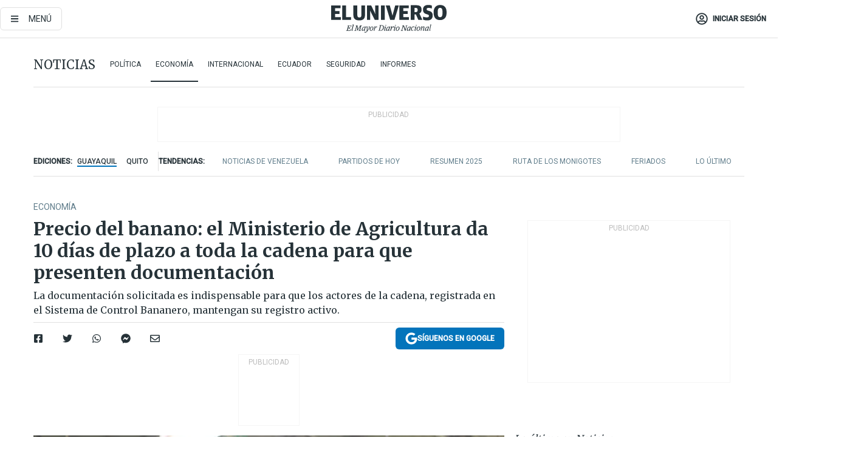

--- FILE ---
content_type: text/html; charset=utf-8
request_url: https://eluniverso-el-universo-prod.cdn.arcpublishing.com/noticias/economia/precio-del-banano-el-ministerio-de-agricultura-da-10-dias-de-plazo-a-toda-la-cadena-para-que-presenten-documentacion-nota/
body_size: 85173
content:
<!DOCTYPE html><html lang="es"><head><meta charset="UTF-8"/><meta name="viewport" content="width=device-width, initial-scale=1, minimum-scale=1, maximum-scale=5"/><meta property="mrf:tags" content="tiponota:no_premium"/><meta name="robots" content="index, follow"/><meta name="robots" content="max-image-preview:large"/><title>Precio del banano: el Ministerio de Agricultura da 10 días de plazo a toda la cadena para que presenten documentación | Economía | Noticias | El Universo</title><meta name="description" content="La documentación solicitada es indispensable para que los actores de la cadena, registrada en el Sistema de Control Bananero, mantengan su registro activo."/><link rel="canonical" href="https://www.eluniverso.com/noticias/economia/precio-del-banano-el-ministerio-de-agricultura-da-10-dias-de-plazo-a-toda-la-cadena-para-que-presenten-documentacion-nota/"/><meta name="abstract" content="La documentación solicitada es indispensable para que los actores de la cadena, registrada en el Sistema de Control Bananero, mantengan su registro activo."/><link rel="amphtml" href="https://www.eluniverso.com/noticias/economia/precio-del-banano-el-ministerio-de-agricultura-da-10-dias-de-plazo-a-toda-la-cadena-para-que-presenten-documentacion-nota/?outputType=amp"/><meta name="twitter:site" content="@eluniversocom"/><meta name="twitter:site:id" content="1597931854"/><meta name="twitter:creator" content="@eluniversocom"/><meta name="twitter:creator:id" content="1597931854"/><meta name="twitter:url" content="https://www.eluniverso.com/noticias/economia/precio-del-banano-el-ministerio-de-agricultura-da-10-dias-de-plazo-a-toda-la-cadena-para-que-presenten-documentacion-nota/"/><meta name="twitter:title" content="Precio del banano: el Ministerio de Agricultura da 10 días de plazo a toda la cadena para que presenten documentación"/><meta name="twitter:description" content="La documentación solicitada es indispensable para que los actores de la cadena, registrada en el Sistema de Control Bananero, mantengan su registro activo."/><meta name="twitter:image" content="https://www.eluniverso.com/resizer/v2/JR4DYXYD7BATXFQSQCKY5BI5FI.JPG?auth=4a3831114be28194d97acdd88846c18e76e38056c96dca6c0ddb58f9f34b5dbe&amp;width=1005&amp;height=670&amp;quality=75&amp;smart=true"/><meta property="twitter:card" content="summary_large_image"/><meta name="fb:admins" content="100000069041809"/><meta name="fb:app_id" content="134434890019404"/><meta name="fb:pages" content="61449504559"/><meta name="og:site_name" content="El Universo"/><meta name="og:type" content="article"/><meta name="og:locale" content="es_LA"/><meta name="article:publisher" content="https://www.facebook.com/eluniversoec"/><meta name="og:title" content="Precio del banano: el Ministerio de Agricultura da 10 días de plazo a toda la cadena para que presenten documentación"/><meta name="og:url" content="https://www.eluniverso.com/noticias/economia/precio-del-banano-el-ministerio-de-agricultura-da-10-dias-de-plazo-a-toda-la-cadena-para-que-presenten-documentacion-nota/"/><meta name="og:description" content="La documentación solicitada es indispensable para que los actores de la cadena, registrada en el Sistema de Control Bananero, mantengan su registro activo."/><meta name="og:image" content="https://www.eluniverso.com/resizer/v2/JR4DYXYD7BATXFQSQCKY5BI5FI.JPG?auth=4a3831114be28194d97acdd88846c18e76e38056c96dca6c0ddb58f9f34b5dbe&amp;width=1005&amp;height=670&amp;quality=75&amp;smart=true"/><meta name="og:updated_time" content="2023-05-04T22:37:45.985Z"/><meta name="article:section" content="Noticias"/><meta name="article:tag" content="Agricultura, Banano, Código Orgánico Integral Penal, Ministerio de Agricultura, Ganadería, Acuacultura y Pesca"/><meta name="article:published_time" content="2023-05-04T22:17:31.124Z"/><meta name="article:modified_time" content="2023-05-04T22:37:45.985Z"/><meta name="article:author" content="Redacción"/><meta name="cXenseParse:pageclass" content="article"/><meta name="cXenseParse:recs:pageclass" content="article"/><meta name="cXenseParse:pagetype" content="nota"/><meta name="cXenseParse:recs:pagetype" content="nota"/><meta name="cXenseParse:section" content="Noticias"/><meta name="cXenseParse:recs:section" content="Noticias"/><meta name="cXenseParse:subsection" content="Economía"/><meta name="cXenseParse:recs:subsection" content="Economía"/><meta name="cXenseParse:nombreTag" content="Agricultura"/><meta name="cXenseParse:recs:nombreTag" content="Agricultura"/><meta name="cXenseParse:nombreTag" content="Banano"/><meta name="cXenseParse:recs:nombreTag" content="Banano"/><meta name="cXenseParse:nombreTag" content="Código Orgánico Integral Penal"/><meta name="cXenseParse:recs:nombreTag" content="Código Orgánico Integral Penal"/><meta name="cXenseParse:nombreTag" content="Ministerio de Agricultura, Ganadería, Acuacultura y Pesca"/><meta name="cXenseParse:recs:nombreTag" content="Ministerio de Agricultura, Ganadería, Acuacultura y Pesca"/><meta name="cXenseParse:nombreTag" content="no_premium"/><meta name="cXenseParse:recs:nombreTag" content="no_premium"/><meta name="cXenseParse:author" content="jalava"/><meta name="cXenseParse:recs:author" content="jalava"/><meta property="mrf:tags" content="sub-section:Economía"/><meta property="mrf:tags" content="equiporedaccion:Redacción Informes"/><script type="application/ld+json">{"@context":"https://schema.org","@type":"NewsArticle","mainEntityOfPage":{"@type":"WebPage","@id":"https://www.eluniverso.com/noticias/economia/precio-del-banano-el-ministerio-de-agricultura-da-10-dias-de-plazo-a-toda-la-cadena-para-que-presenten-documentacion-nota/"},"headline":"Precio del banano: el Ministerio de Agricultura da 10 días de plazo a toda la cadena para que presenten documentación","description":"La documentación solicitada es indispensable para que los actores de la cadena, registrada en el Sistema de Control Bananero, mantengan su registro activo.","articleSection":["Noticias"],"keywords":"Agricultura,Banano,Código Orgánico Integral Penal,Ministerio de Agricultura, Ganadería, Acuacultura y Pesca,no_premium","image":["https://www.eluniverso.com/resizer/v2/JR4DYXYD7BATXFQSQCKY5BI5FI.JPG?auth=4a3831114be28194d97acdd88846c18e76e38056c96dca6c0ddb58f9f34b5dbe&width=1005&height=670&quality=75&smart=true"],"datePublished":"2023-05-04T22:17:31.124Z","dateModified":"2023-05-04T22:17:31.124Z","author":[{"@type":"Person","name":"JESUS ALAVA","url":"https://www.eluniverso.com"}],"publisher":{"@type":"Organization","name":"El Universo","logo":{"@type":"ImageObject","url":"https://www.eluniverso.com/pf/resources/images/el-universo-meta-logo.jpg?d=638"}},"articleBody":"El Ministerio de Agricultura y Ganadería (MAG) informó este jueves 4 de mayo que hace respetar el precio mínimo del banano y da un plazo no mayor de diez días a todos los miembros de la cadena de banano para que presenten los documentos que los habilitan para realizar esta actividad.“La presentación de la documentación solicitada es indispensable para que los actores de la cadena, registrada en el Sistema de Control Bananero, mantengan su registro activo”, indicó el ministerio en el comunicado.La cartera de Estado también reafirmó que hace respetar el pago del precio mínimo de sustentación de la caja de banano, que fue establecido en $ 6,50 y rige desde enero.El pedido que hace el MAG, a través de un comunicado, surge luego  que productores del banano respaldaran la inclusión del sistema del precio <i>spot</i> -a precio del mercado sin contratos- en el proyecto de Ley que Regula la Producción y Comercialización de Banano, que actualmente pasó el segundo debate en la Asamblea Nacional.Asimismo, señalaron que el no reconocimiento en esa ley  del precio <i>spot</i> perjudica a los pequeños productores. Citaron casos en los que se ha vendido a un precio mínimo de sustentación, en $ 4, $ 3, incluso en $ 2 la caja, pero al estar vigente la única modalidad del precio mínimo de sustentación los productores han tenido que tributar sobre ese precio y no sobre el real recibido.El ministerio en el comunicado citó el artículo 308 del Código Orgánico Integral Penal, en el cual se refiere a las sanciones de privación de libertad a quienes no paguen el precio oficial mínimo de sustentación o indexación establecido a los productos agrícolas o pecuario, entre ellos, banano, maíz, arroz, etc. (I)","isAccessibleForFree":true}</script><script type="application/ld+json">{"@context":"https://schema.org","@type":"BreadcrumbList","itemListElement":[{"@type":"ListItem","position":1,"name":"home","item":"https://www.eluniverso.com"},{"@type":"ListItem","position":2,"name":"Noticias","item":"https://www.eluniverso.com/noticias"},{"@type":"ListItem","position":3,"name":"Economía","item":"https://www.eluniverso.com/noticias/economia"},{"@type":"ListItem","position":4,"name":"Precio del banano: el Ministerio de Agricultura da 10 días de plazo a toda la cadena para que presenten documentación"}]}</script><link rel="dns-prefetch" href="https://fonts.googleapis.com"/><link rel="preconnect" href="https://fonts.gstatic.com"/><link rel="preload" as="style" href="https://fonts.googleapis.com/css2?family=Merriweather:wght@300;400;700&amp;family=Roboto:wght@300;400;500&amp;display=swap"/><link rel="preconnect" href="https://securepubads.g.doubleclick.net"/><script type="application/javascript" id="polyfill-script">if(!Array.prototype.includes||!(window.Object && window.Object.assign)||!window.Promise||!window.Symbol||!window.fetch){document.write('<script type="application/javascript" src="/pf/dist/engine/polyfill.js?d=871&mxId=00000000" defer=""><\/script>')}</script><script id="fusion-engine-react-script" type="application/javascript" src="/pf/dist/engine/react.js?d=871&amp;mxId=00000000" defer=""></script><script id="fusion-engine-combinations-script" type="application/javascript" src="/pf/dist/components/combinations/default.js?d=871&amp;mxId=00000000" defer=""></script><link id="fusion-template-styles" rel="stylesheet" type="text/css" href="/pf/dist/components/combinations/default.css?d=871&amp;mxId=00000000"/><style data-styled="" data-styled-version="5.3.11">.fSVJiK{font-family:'Roboto',sans-serif;font-size:14px;padding-top:0.5rem;}/*!sc*/
data-styled.g17[id="sc-pye9px"]{content:"fSVJiK,"}/*!sc*/
</style><link rel="alternate" type="application/rss+xml" title="RSS" href="https://www.eluniverso.com/arc/outboundfeeds/rss/?outputType=xml"/><style>.svg-inline--fa,svg:not(:root).svg-inline--fa{overflow:visible}.svg-inline--fa{display:inline-block;font-size:inherit;height:1em;vertical-align:-.13em}.fa-lg{font-size:1.33em;line-height:.75em;vertical-align:-.07em}.fa-sm{font-size:.88em}html{overflow-x:hidden}#app-container .menublue{background-color:#0374bb;position:fixed}#app-container .menugray{background-color:#ebedf1;position:fixed}#app-container .menugray header{background-color:#ffbe00;border-radius:5px;margin-left:1rem;margin-right:1rem}#app-container .prose-text{word-break:break-word}#app-container .embeded-image img{margin:0}#app-container .embeded-image .img-content{margin-left:auto;margin-right:auto}.grecaptcha-badge{visibility:hidden}.swiper{height:100%;overflow:hidden;position:relative;width:100%}.swiper-vertical>.swiper-wrapper{flex-direction:column}.swiper-wrapper{box-sizing:content-box;display:flex;height:100%;position:relative;transition-property:transform;transition-timing-function:var(    --swiper-wrapper-transition-timing-function,initial  );width:100%;z-index:1}.swiper-android .swiper-slide,.swiper-wrapper{transform:translateZ(0)}.swiper-horizontal{touch-action:pan-y}.swiper-vertical{touch-action:pan-x}.swiper-slide{flex-shrink:0;transition-property:transform}.swiper-slide-invisible-blank{visibility:hidden}.swiper-autoheight,.swiper-autoheight .swiper-slide{height:auto}.swiper-autoheight .swiper-wrapper{align-items:flex-start;transition-property:transform,height}.swiper-backface-hidden .swiper-slide{-webkit-backface-visibility:hidden;backface-visibility:hidden;transform:translateZ(0)}.swiper-button-disabled svg{opacity:.3}.swiper-button{height:2.5rem;line-height:2.5rem;width:2.5rem}.prose{color:#263238;max-width:65ch}.prose [class~=lead]{color:#4b5563;font-size:1.25em;line-height:1.6;margin-bottom:1.2em;margin-top:1.2em}.prose a{color:#111827;font-weight:500;text-decoration:none}.prose strong{color:#111827;font-weight:600}.prose ol[type=A]{--list-counter-style:upper-alpha}.prose ol[type=a]{--list-counter-style:lower-alpha}.prose ol[type=A s]{--list-counter-style:upper-alpha}.prose ol[type=a s]{--list-counter-style:lower-alpha}.prose ol[type=I]{--list-counter-style:upper-roman}.prose ol[type=i]{--list-counter-style:lower-roman}.prose ol[type=I s]{--list-counter-style:upper-roman}.prose ol[type=i s]{--list-counter-style:lower-roman}.prose ol[type="1"]{--list-counter-style:decimal}.prose ol>li{padding-left:1.75em;position:relative}.prose ol>li:before{color:#6b7280;content:counter(list-item,var(--list-counter-style,decimal)) ".";font-weight:400;left:0;position:absolute}.prose ul>li{padding-bottom:.5rem;padding-left:1rem;padding-top:.5rem;position:relative}.prose ul>li:before{background-color:#455a64;border-radius:0;content:"";height:.3rem;left:.25em;position:absolute;top:1.3rem;width:.3rem}.prose hr{border-color:#e5e7eb;border-top-width:1px;margin-bottom:3em;margin-top:3em}.prose blockquote{border-left-color:#e5e7eb;border-left-width:.25rem;color:#111827;font-style:italic;font-weight:500;margin-bottom:1.6em;margin-top:1.6em;padding-left:1em;quotes:"\201C" "\201D" "\2018" "\2019"}.prose blockquote p:first-of-type:before{content:open-quote}.prose blockquote p:last-of-type:after{content:close-quote}.prose h1{color:#111827;font-size:2.25em;font-weight:800;line-height:1.1111111;margin-bottom:.8888889em;margin-top:0}.prose h2{color:#111827;font-size:1.5em;font-weight:700;line-height:1.3333333;margin-bottom:1em;margin-top:2em}.prose h3{font-size:1.25em;line-height:1.6;margin-bottom:.6em;margin-top:1.6em}.prose h3,.prose h4{color:#111827;font-weight:600}.prose h4{line-height:1.5;margin-bottom:.5em;margin-top:1.5em}.prose figure figcaption{color:#6b7280;font-size:.875em;line-height:1.4285714;margin-top:.8571429em}.prose code{color:#111827;font-size:.875em;font-weight:600}.prose code:after,.prose code:before{content:"`"}.prose a code{color:#111827}.prose pre{background-color:#1f2937;border-radius:.375rem;color:#e5e7eb;font-size:.875em;line-height:1.7142857;margin-bottom:1.7142857em;margin-top:1.7142857em;overflow-x:auto;padding:.8571429em 1.1428571em}.prose pre code{background-color:transparent;border-radius:0;border-width:0;color:inherit;font-family:inherit;font-size:inherit;font-weight:400;line-height:inherit;padding:0}.prose pre code:after,.prose pre code:before{content:none}.prose table{font-size:.875em;line-height:1.7142857;margin-bottom:2em;margin-top:2em;table-layout:auto;text-align:left;width:100%}.prose thead{border-bottom-color:#d1d5db;border-bottom-width:1px;color:#111827;font-weight:600}.prose thead th{padding-bottom:.5714286em;padding-left:.5714286em;padding-right:.5714286em;vertical-align:bottom}.prose tbody tr{border-bottom-color:#e5e7eb;border-bottom-width:1px}.prose tbody tr:last-child{border-bottom-width:0}.prose tbody td{padding:.5714286em;vertical-align:top}.prose{font-size:1rem;line-height:1.75}.prose p{margin-bottom:1.25em;margin-top:1.25em}.prose figure,.prose img,.prose video{margin-bottom:2em;margin-top:2em}.prose figure>*{margin-bottom:0;margin-top:0}.prose h2 code{font-size:.875em}.prose h3 code{font-size:.9em}.prose ol,.prose ul{margin-bottom:1.25em;margin-top:1.25em}.prose li{margin-bottom:.5em;margin-top:.5em}.prose>ul>li p{margin-bottom:.75em;margin-top:.75em}.prose>ul>li>:first-child{margin-top:1.25em}.prose>ul>li>:last-child{margin-bottom:1.25em}.prose ol ol,.prose ol ul,.prose ul ol,.prose ul ul{margin-bottom:.75em;margin-top:.75em}.prose h2+*,.prose h3+*,.prose h4+*,.prose hr+*{margin-top:0}.prose thead th:first-child{padding-left:0}.prose thead th:last-child{padding-right:0}.prose tbody td:first-child{padding-left:0}.prose tbody td:last-child{padding-right:0}.prose>:first-child{margin-top:0}.prose>:last-child{margin-bottom:0}.prose-lg{font-size:1.125rem;line-height:1.7777778}.prose-lg p{margin-bottom:1.3333333em;margin-top:1.3333333em}.prose-lg [class~=lead]{font-size:1.2222222em;line-height:1.4545455;margin-bottom:1.0909091em;margin-top:1.0909091em}.prose-lg blockquote{margin-bottom:1.6666667em;margin-top:1.6666667em;padding-left:1em}.prose-lg h1{font-size:2.6666667em;line-height:1;margin-bottom:.8333333em;margin-top:0}.prose-lg h2{font-size:1.6666667em;line-height:1.3333333;margin-bottom:1.0666667em;margin-top:1.8666667em}.prose-lg h3{font-size:1.3333333em;line-height:1.5;margin-bottom:.6666667em;margin-top:1.6666667em}.prose-lg h4{line-height:1.5555556;margin-bottom:.4444444em;margin-top:1.7777778em}.prose-lg figure,.prose-lg img,.prose-lg video{margin-bottom:1.7777778em;margin-top:1.7777778em}.prose-lg figure>*{margin-bottom:0;margin-top:0}.prose-lg figure figcaption{font-size:.8888889em;line-height:1.5;margin-top:1em}.prose-lg code{font-size:.8888889em}.prose-lg h2 code{font-size:.8666667em}.prose-lg h3 code{font-size:.875em}.prose-lg pre{border-radius:.375rem;font-size:.8888889em;line-height:1.75;margin-bottom:2em;margin-top:2em;padding:1em 1.5em}.prose-lg ul{margin-bottom:1.3333333em;margin-top:1.3333333em}.prose-lg li{margin-bottom:.6666667em;margin-top:.6666667em}.prose-lg ul>li{padding-left:1rem}.prose-lg ul>li:before{height:.3rem;left:.25em;top:1.3rem;width:.3rem}.prose-lg>ul>li p{margin-bottom:.8888889em;margin-top:.8888889em}.prose-lg>ul>li>:first-child{margin-top:1.3333333em}.prose-lg>ul>li>:last-child{margin-bottom:1.3333333em}.prose-lg ol ol,.prose-lg ol ul,.prose-lg ul ol,.prose-lg ul ul{margin-bottom:.8888889em;margin-top:.8888889em}.prose-lg hr{margin-bottom:3.1111111em;margin-top:3.1111111em}.prose-lg h2+*,.prose-lg h3+*,.prose-lg h4+*,.prose-lg hr+*{margin-top:0}.prose-lg table{font-size:.8888889em;line-height:1.5}.prose-lg thead th{padding-bottom:.75em;padding-left:.75em;padding-right:.75em}.prose-lg thead th:first-child{padding-left:0}.prose-lg thead th:last-child{padding-right:0}.prose-lg tbody td{padding:.75em}.prose-lg tbody td:first-child{padding-left:0}.prose-lg tbody td:last-child{padding-right:0}.prose-lg>:first-child{margin-top:0}.prose-lg>:last-child{margin-bottom:0}#clickio-splash-list{left:0;min-height:1px;right:auto;width:100%}#clickio-splash-iframe{margin:0;min-width:100%;opacity:0;overflow:visible}#clickio-splash-iframe,#clickio-splash-list{bottom:-100px;position:fixed;top:100vh;z-index:-1}#clickio-splash-iframe:not([height="100"]){bottom:0;max-height:100%;max-width:100%;opacity:1;top:0;z-index:2147483647}#clickio-splash-list:has(#clickio-splash-iframe:not([height="100"])){z-index:2147483647}#clickio-splash-list:has(#clickio-splash-iframe[height="100"][width="0"]){display:none}#clickio-splash-iframe[height="100"][width="0"]{display:none}/*! tailwindcss v3.4.4 | MIT License | https://tailwindcss.com*/*,:after,:before{border:0 solid;box-sizing:border-box}:after,:before{--tw-content:""}:host,html{line-height:1.5;-webkit-text-size-adjust:100%;font-family:ui-sans-serif,system-ui,sans-serif,Apple Color Emoji,Segoe UI Emoji,Segoe UI Symbol,Noto Color Emoji;font-feature-settings:normal;font-variation-settings:normal;-moz-tab-size:4;-o-tab-size:4;tab-size:4;-webkit-tap-highlight-color:transparent}body{line-height:inherit;margin:0}hr{border-top-width:1px;color:inherit;height:0}abbr:where([title]){-webkit-text-decoration:underline dotted;text-decoration:underline dotted}h1,h2,h3,h4,h5,h6{font-size:inherit;font-weight:inherit}a{color:inherit;text-decoration:inherit}b,strong{font-weight:bolder}code,kbd,pre,samp{font-family:ui-monospace,SFMono-Regular,Menlo,Monaco,Consolas,Liberation Mono,Courier New,monospace;font-feature-settings:normal;font-size:1em;font-variation-settings:normal}small{font-size:80%}sub,sup{font-size:75%;line-height:0;position:relative;vertical-align:baseline}sub{bottom:-.25em}sup{top:-.5em}table{border-collapse:collapse;border-color:inherit;text-indent:0}button,input,optgroup,select,textarea{color:inherit;font-family:inherit;font-feature-settings:inherit;font-size:100%;font-variation-settings:inherit;font-weight:inherit;letter-spacing:inherit;line-height:inherit;margin:0;padding:0}button,select{text-transform:none}button,input:where([type=button]),input:where([type=reset]),input:where([type=submit]){-webkit-appearance:button;background-color:transparent;background-image:none}:-moz-focusring{outline:auto}:-moz-ui-invalid{box-shadow:none}progress{vertical-align:baseline}::-webkit-inner-spin-button,::-webkit-outer-spin-button{height:auto}[type=search]{-webkit-appearance:textfield;outline-offset:-2px}::-webkit-search-decoration{-webkit-appearance:none}::-webkit-file-upload-button{-webkit-appearance:button;font:inherit}summary{display:list-item}blockquote,dd,dl,figure,h1,h2,h3,h4,h5,h6,hr,p,pre{margin:0}fieldset{margin:0}fieldset,legend{padding:0}menu,ol,ul{list-style:none;margin:0;padding:0}dialog{padding:0}textarea{resize:vertical}input::-moz-placeholder,textarea::-moz-placeholder{color:#9ca3af;opacity:1}input::placeholder,textarea::placeholder{color:#9ca3af;opacity:1}[role=button],button{cursor:pointer}:disabled{cursor:default}audio,canvas,embed,iframe,img,object,svg,video{display:block;vertical-align:middle}img,video{height:auto;max-width:100%}[hidden]{display:none}*,:after,:before{--tw-border-spacing-x:0;--tw-border-spacing-y:0;--tw-translate-x:0;--tw-translate-y:0;--tw-rotate:0;--tw-skew-x:0;--tw-skew-y:0;--tw-scale-x:1;--tw-scale-y:1;--tw-pan-x: ;--tw-pan-y: ;--tw-pinch-zoom: ;--tw-scroll-snap-strictness:proximity;--tw-gradient-from-position: ;--tw-gradient-via-position: ;--tw-gradient-to-position: ;--tw-ordinal: ;--tw-slashed-zero: ;--tw-numeric-figure: ;--tw-numeric-spacing: ;--tw-numeric-fraction: ;--tw-ring-inset: ;--tw-ring-offset-width:0px;--tw-ring-offset-color:#fff;--tw-ring-color:rgba(3,116,187,.5);--tw-ring-offset-shadow:0 0 #0000;--tw-ring-shadow:0 0 #0000;--tw-shadow:0 0 #0000;--tw-shadow-colored:0 0 #0000;--tw-blur: ;--tw-brightness: ;--tw-contrast: ;--tw-grayscale: ;--tw-hue-rotate: ;--tw-invert: ;--tw-saturate: ;--tw-sepia: ;--tw-drop-shadow: ;--tw-backdrop-blur: ;--tw-backdrop-brightness: ;--tw-backdrop-contrast: ;--tw-backdrop-grayscale: ;--tw-backdrop-hue-rotate: ;--tw-backdrop-invert: ;--tw-backdrop-opacity: ;--tw-backdrop-saturate: ;--tw-backdrop-sepia: ;--tw-contain-size: ;--tw-contain-layout: ;--tw-contain-paint: ;--tw-contain-style: }::backdrop{--tw-border-spacing-x:0;--tw-border-spacing-y:0;--tw-translate-x:0;--tw-translate-y:0;--tw-rotate:0;--tw-skew-x:0;--tw-skew-y:0;--tw-scale-x:1;--tw-scale-y:1;--tw-pan-x: ;--tw-pan-y: ;--tw-pinch-zoom: ;--tw-scroll-snap-strictness:proximity;--tw-gradient-from-position: ;--tw-gradient-via-position: ;--tw-gradient-to-position: ;--tw-ordinal: ;--tw-slashed-zero: ;--tw-numeric-figure: ;--tw-numeric-spacing: ;--tw-numeric-fraction: ;--tw-ring-inset: ;--tw-ring-offset-width:0px;--tw-ring-offset-color:#fff;--tw-ring-color:rgba(3,116,187,.5);--tw-ring-offset-shadow:0 0 #0000;--tw-ring-shadow:0 0 #0000;--tw-shadow:0 0 #0000;--tw-shadow-colored:0 0 #0000;--tw-blur: ;--tw-brightness: ;--tw-contrast: ;--tw-grayscale: ;--tw-hue-rotate: ;--tw-invert: ;--tw-saturate: ;--tw-sepia: ;--tw-drop-shadow: ;--tw-backdrop-blur: ;--tw-backdrop-brightness: ;--tw-backdrop-contrast: ;--tw-backdrop-grayscale: ;--tw-backdrop-hue-rotate: ;--tw-backdrop-invert: ;--tw-backdrop-opacity: ;--tw-backdrop-saturate: ;--tw-backdrop-sepia: ;--tw-contain-size: ;--tw-contain-layout: ;--tw-contain-paint: ;--tw-contain-style: }.\!container{margin-left:auto;margin-right:auto;width:100%}.container{margin-left:auto;margin-right:auto;width:100%}@media (min-width:640px){.\!container{max-width:640px}.container{max-width:640px}}@media (min-width:768px){.\!container{max-width:768px}.container{max-width:768px}}@media (min-width:1024px){.\!container{max-width:1024px}.container{max-width:1024px}}@media (min-width:1280px){.\!container{max-width:1280px}.container{max-width:1280px}}.badge{background-color:#e6edf3;border-radius:.125rem;box-sizing:border-box;color:#616161;font-family:Roboto,sans-serif;line-height:1.6;padding:0 .5rem;text-transform:uppercase}.badge-warning{background-color:#fbc02d}.badge-danger{background-color:#d32f2f}.button{background-color:#e6edf3;border-radius:.375rem;box-sizing:border-box;cursor:pointer;font-family:Roboto,sans-serif;outline:none;text-decoration:none;text-transform:uppercase}.button:disabled{cursor:not-allowed;pointer-events:all}.button-primary{background-color:#0374bb;border:1px solid #0374bb;color:#fff}.button-primary:hover{background-color:#0196d8}.button-primary:focus{background-color:#0374bb;border-color:#0196d8}.button-primary:active{background-color:#087ec5}.button-primary:disabled{background-color:#1b7ebb;border-color:#1b7ebb;color:#fff}.button-secondary{background-color:#fff;border:solid #0374bb;color:#0374bb}.button-secondary:focus,.button-secondary:hover{background-color:#e6edf3}.button-secondary:active{background-color:#1b7ebb}.button-secondary:disabled{border-color:#1b7ebb}.button-tertiary{background-color:#fff;border:1px solid #e0e0e0;color:#263238}.button-tertiary:focus,.button-tertiary:hover{background-color:#eceff1}.button-tertiary:active{background-color:#cfd8dc}.button-tertiary:disabled{bordercolor:#b0bec5}.button-destructive{background-color:#d32f2f;border:solid #d32f2f;color:#fff}.button-destructive:hover{background-color:#9a0007}.button-destructive:focus{background-color:#d32f2f;border-color:#9a0007}.button-destructive:active{background-color:#9a0007}.button-destructive:disabled{background-color:#f7d6d5;bordercolor:#f7d6d5;color:#fff}.button-ghost{background-color:transparent;border-color:transparent;color:#0374bb}.button-ghost:focus,.button-ghost:hover{background-color:#e6edf3}.button-ghost:active{background-color:#1b7ebb}.button-special{background-color:transparent;border-color:#fff;color:#fff}.sr-only{height:1px;margin:-1px;overflow:hidden;padding:0;position:absolute;width:1px;clip:rect(0,0,0,0);border-width:0;white-space:nowrap}.pointer-events-none{pointer-events:none}.visible{visibility:visible}.static{position:static}.fixed{position:fixed}.absolute{position:absolute}.relative{position:relative}.\!sticky{position:sticky}.sticky{position:sticky}.inset-0{inset:0}.-inset-y-1{bottom:-.5rem;top:-.5rem}.inset-x-0{left:0;right:0}.inset-y-0{bottom:0;top:0}.-bottom-2{bottom:-1rem}.-bottom-2\.5{bottom:-1.25rem}.-top-1{top:-.5rem}.bottom-0{bottom:0}.bottom-4{bottom:2rem}.left-0{left:0}.left-0\.5{left:.25rem}.left-1\/2{left:50%}.left-2{left:1rem}.left-4{left:2rem}.right-0{right:0}.right-2{right:1rem}.top-0{top:0}.top-0\.5{top:.25rem}.top-2{top:1rem}.top-5{top:2.5rem}.top-7{top:3.5rem}.z-0{z-index:0}.z-10{z-index:10}.z-50{z-index:50}.order-1{order:1}.order-2{order:2}.order-3{order:3}.order-4{order:4}.order-5{order:5}.order-last{order:9999}.col-span-1{grid-column:span 1/span 1}.col-span-10{grid-column:span 10/span 10}.col-span-11{grid-column:span 11/span 11}.col-span-12{grid-column:span 12/span 12}.col-span-2{grid-column:span 2/span 2}.col-span-3{grid-column:span 3/span 3}.col-span-4{grid-column:span 4/span 4}.col-span-5{grid-column:span 5/span 5}.col-span-6{grid-column:span 6/span 6}.col-span-7{grid-column:span 7/span 7}.col-span-8{grid-column:span 8/span 8}.col-span-9{grid-column:span 9/span 9}.row-span-2{grid-row:span 2/span 2}.row-span-3{grid-row:span 3/span 3}.row-span-4{grid-row:span 4/span 4}.row-span-6{grid-row:span 6/span 6}.float-right{float:right}.m-0{margin:0}.m-0\.5{margin:.25rem}.m-1{margin:.5rem}.m-2{margin:1rem}.m-4{margin:2rem}.m-auto{margin:auto}.-mx-2{margin-left:-1rem;margin-right:-1rem}.-mx-4{margin-left:-2rem;margin-right:-2rem}.mx-0{margin-left:0;margin-right:0}.mx-0\.5{margin-left:.25rem;margin-right:.25rem}.mx-1{margin-left:.5rem;margin-right:.5rem}.mx-10{margin-left:5rem;margin-right:5rem}.mx-2{margin-left:1rem;margin-right:1rem}.mx-3{margin-left:1.5rem;margin-right:1.5rem}.mx-4{margin-left:2rem;margin-right:2rem}.mx-5{margin-left:2.5rem;margin-right:2.5rem}.mx-6{margin-left:3rem;margin-right:3rem}.mx-7{margin-left:3.5rem;margin-right:3.5rem}.mx-8{margin-left:4rem;margin-right:4rem}.mx-9{margin-left:4.5rem;margin-right:4.5rem}.mx-auto{margin-left:auto;margin-right:auto}.my-0{margin-bottom:0;margin-top:0}.my-0\.5{margin-bottom:.25rem;margin-top:.25rem}.my-1{margin-bottom:.5rem;margin-top:.5rem}.my-2{margin-bottom:1rem;margin-top:1rem}.my-3{margin-bottom:1.5rem;margin-top:1.5rem}.my-4{margin-bottom:2rem;margin-top:2rem}.my-5{margin-bottom:2.5rem;margin-top:2.5rem}.-ml-2{margin-left:-1rem}.-mt-1{margin-top:-.5rem}.mb-0{margin-bottom:0}.mb-0\.5{margin-bottom:.25rem}.mb-1{margin-bottom:.5rem}.mb-2{margin-bottom:1rem}.mb-3{margin-bottom:1.5rem}.mb-4{margin-bottom:2rem}.mb-5{margin-bottom:2.5rem}.mb-6{margin-bottom:3rem}.mb-7{margin-bottom:3.5rem}.mb-8{margin-bottom:4rem}.mb-9{margin-bottom:4.5rem}.ml-0{margin-left:0}.ml-0\.5{margin-left:.25rem}.ml-1{margin-left:.5rem}.ml-11{margin-left:5.5rem}.ml-2{margin-left:1rem}.ml-3{margin-left:1.5rem}.ml-4{margin-left:2rem}.mr-0{margin-right:0}.mr-0\.5{margin-right:.25rem}.mr-1{margin-right:.5rem}.mr-2{margin-right:1rem}.mr-4{margin-right:2rem}.mt-0{margin-top:0}.mt-0\.5{margin-top:.25rem}.mt-1{margin-top:.5rem}.mt-2{margin-top:1rem}.mt-3{margin-top:1.5rem}.mt-4{margin-top:2rem}.mt-5{margin-top:2.5rem}.mt-6{margin-top:3rem}.mt-7{margin-top:3.5rem}.mt-8{margin-top:4rem}.mt-9{margin-top:4.5rem}.box-border{box-sizing:border-box}.\!block{display:block}.block{display:block}.inline-block{display:inline-block}.inline{display:inline}.flex{display:flex}.inline-flex{display:inline-flex}.table{display:table}.grid{display:grid}.hidden{display:none}.h-0{height:0}.h-0\.5{height:.25rem}.h-1{height:.5rem}.h-10{height:5rem}.h-12{height:6.5rem}.h-13{height:8rem}.h-2{height:1rem}.h-3{height:1.5rem}.h-4{height:2rem}.h-44{height:11rem}.h-48{height:12rem}.h-5{height:2.5rem}.h-56{height:14rem}.h-6{height:3rem}.h-64{height:16rem}.h-7{height:3.5rem}.h-8{height:4rem}.h-9{height:4.5rem}.h-96{height:24rem}.h-\[400px\]{height:400px}.h-\[600px\]{height:600px}.h-auto{height:auto}.h-full{height:100%}.h-max{height:-moz-max-content;height:max-content}.max-h-full{max-height:100%}.w-1{width:.5rem}.w-1\/2{width:50%}.w-1\/3{width:33.333333%}.w-1\/4{width:25%}.w-1\/5{width:20%}.w-10{width:5rem}.w-11{width:5.5rem}.w-11\/12{width:91.666667%}.w-12{width:6.5rem}.w-14{width:9rem}.w-2{width:1rem}.w-2\/5{width:40%}.w-3{width:1.5rem}.w-3\/12{width:25%}.w-3\/4{width:75%}.w-3\/5{width:60%}.w-3\/6{width:50%}.w-4{width:2rem}.w-4\/5{width:80%}.w-44{width:11rem}.w-48{width:12rem}.w-5{width:2.5rem}.w-56{width:14rem}.w-6{width:3rem}.w-64{width:16rem}.w-7{width:3.5rem}.w-8{width:4rem}.w-9{width:4.5rem}.w-\[270px\]{width:270px}.w-\[300px\]{width:300px}.w-full{width:100%}.min-w-1\/2{min-width:50%}.min-w-1\/3{min-width:30%}.min-w-1\/5{min-width:20%}.min-w-16{min-width:10rem}.min-w-3\/4{min-width:75%}.min-w-full{min-width:100%}.max-w-14{max-width:12rem}.max-w-17{max-width:15rem}.max-w-20{max-width:18rem}.max-w-4{max-width:2rem}.max-w-4xl{max-width:56rem}.max-w-full{max-width:100%}.max-w-lg{max-width:32rem}.max-w-none{max-width:none}.max-w-screen-lg{max-width:1024px}.max-w-screen-md{max-width:768px}.max-w-sm{max-width:24rem}.flex-1{flex:1 1 0%}.flex-auto{flex:1 1 auto}.flex-none{flex:none}.flex-shrink-0{flex-shrink:0}.basis-1\/4{flex-basis:25%}.basis-3\/4{flex-basis:75%}.-translate-x-1\/2{--tw-translate-x:-50%}.-translate-x-1\/2,.transform{transform:translate(var(--tw-translate-x),var(--tw-translate-y)) rotate(var(--tw-rotate)) skewX(var(--tw-skew-x)) skewY(var(--tw-skew-y)) scaleX(var(--tw-scale-x)) scaleY(var(--tw-scale-y))}@keyframes fade-in-up{0%{opacity:0;transform:translateY(10px)}to{opacity:1;transform:translateY(0)}}.animate-fade-in-up{animation:fade-in-up .5s ease-out}@keyframes pulse{50%{opacity:.5}}.animate-pulse{animation:pulse 2s cubic-bezier(.4,0,.6,1) infinite}@keyframes slide-in-down{0%{transform:translate3d(0,-100%,0);visibility:visible}to{transform:translateZ(0)}}.animate-slide-in-down{animation:slide-in-down .5s ease-out}.cursor-default{cursor:default}.cursor-not-allowed{cursor:not-allowed}.cursor-pointer{cursor:pointer}.resize{resize:both}.list-disc{list-style-type:disc}.appearance-none{-webkit-appearance:none;-moz-appearance:none;appearance:none}.auto-rows-max{grid-auto-rows:max-content}.grid-cols-1{grid-template-columns:repeat(1,minmax(0,1fr))}.grid-cols-12{grid-template-columns:repeat(12,minmax(0,1fr))}.grid-cols-2{grid-template-columns:repeat(2,minmax(0,1fr))}.grid-cols-3{grid-template-columns:repeat(3,minmax(0,1fr))}.grid-cols-6{grid-template-columns:repeat(6,minmax(0,1fr))}.grid-cols-9{grid-template-columns:repeat(9,minmax(0,1fr))}.grid-rows-6{grid-template-rows:repeat(6,minmax(0,1fr))}.flex-row{flex-direction:row}.flex-row-reverse{flex-direction:row-reverse}.flex-col{flex-direction:column}.flex-col-reverse{flex-direction:column-reverse}.flex-wrap{flex-wrap:wrap}.place-items-center{place-items:center}.content-center{align-content:center}.items-start{align-items:flex-start}.items-end{align-items:flex-end}.items-center{align-items:center}.items-baseline{align-items:baseline}.justify-start{justify-content:flex-start}.justify-end{justify-content:flex-end}.justify-center{justify-content:center}.justify-between{justify-content:space-between}.justify-around{justify-content:space-around}.justify-evenly{justify-content:space-evenly}.justify-items-center{justify-items:center}.gap-1{gap:.5rem}.gap-2{gap:1rem}.gap-3{gap:1.5rem}.gap-4{gap:2rem}.gap-6{gap:3rem}.gap-x-2{-moz-column-gap:1rem;column-gap:1rem}.space-x-1>:not([hidden])~:not([hidden]){--tw-space-x-reverse:0;margin-left:calc(.5rem*(1 - var(--tw-space-x-reverse)));margin-right:calc(.5rem*var(--tw-space-x-reverse))}.space-x-2>:not([hidden])~:not([hidden]){--tw-space-x-reverse:0;margin-left:calc(1rem*(1 - var(--tw-space-x-reverse)));margin-right:calc(1rem*var(--tw-space-x-reverse))}.space-x-3>:not([hidden])~:not([hidden]){--tw-space-x-reverse:0;margin-left:calc(1.5rem*(1 - var(--tw-space-x-reverse)));margin-right:calc(1.5rem*var(--tw-space-x-reverse))}.space-x-4>:not([hidden])~:not([hidden]){--tw-space-x-reverse:0;margin-left:calc(2rem*(1 - var(--tw-space-x-reverse)));margin-right:calc(2rem*var(--tw-space-x-reverse))}.space-x-5>:not([hidden])~:not([hidden]){--tw-space-x-reverse:0;margin-left:calc(2.5rem*(1 - var(--tw-space-x-reverse)));margin-right:calc(2.5rem*var(--tw-space-x-reverse))}.space-x-6>:not([hidden])~:not([hidden]){--tw-space-x-reverse:0;margin-left:calc(3rem*(1 - var(--tw-space-x-reverse)));margin-right:calc(3rem*var(--tw-space-x-reverse))}.space-y-1>:not([hidden])~:not([hidden]){--tw-space-y-reverse:0;margin-bottom:calc(.5rem*var(--tw-space-y-reverse));margin-top:calc(.5rem*(1 - var(--tw-space-y-reverse)))}.space-y-2>:not([hidden])~:not([hidden]){--tw-space-y-reverse:0;margin-bottom:calc(1rem*var(--tw-space-y-reverse));margin-top:calc(1rem*(1 - var(--tw-space-y-reverse)))}.space-y-3>:not([hidden])~:not([hidden]){--tw-space-y-reverse:0;margin-bottom:calc(1.5rem*var(--tw-space-y-reverse));margin-top:calc(1.5rem*(1 - var(--tw-space-y-reverse)))}.space-y-4>:not([hidden])~:not([hidden]){--tw-space-y-reverse:0;margin-bottom:calc(2rem*var(--tw-space-y-reverse));margin-top:calc(2rem*(1 - var(--tw-space-y-reverse)))}.space-y-5>:not([hidden])~:not([hidden]){--tw-space-y-reverse:0;margin-bottom:calc(2.5rem*var(--tw-space-y-reverse));margin-top:calc(2.5rem*(1 - var(--tw-space-y-reverse)))}.space-y-6>:not([hidden])~:not([hidden]){--tw-space-y-reverse:0;margin-bottom:calc(3rem*var(--tw-space-y-reverse));margin-top:calc(3rem*(1 - var(--tw-space-y-reverse)))}.divide-x>:not([hidden])~:not([hidden]){--tw-divide-x-reverse:0;border-left-width:calc(1px*(1 - var(--tw-divide-x-reverse)));border-right-width:calc(1px*var(--tw-divide-x-reverse))}.divide-y>:not([hidden])~:not([hidden]){--tw-divide-y-reverse:0;border-bottom-width:calc(1px*var(--tw-divide-y-reverse));border-top-width:calc(1px*(1 - var(--tw-divide-y-reverse)))}.self-center{align-self:center}.justify-self-center{justify-self:center}.overflow-auto{overflow:auto}.overflow-hidden{overflow:hidden}.overflow-x-auto{overflow-x:auto}.overflow-y-auto{overflow-y:auto}.truncate{overflow:hidden;text-overflow:ellipsis;white-space:nowrap}.whitespace-normal{white-space:normal}.whitespace-nowrap{white-space:nowrap}.whitespace-pre{white-space:pre}.break-words{overflow-wrap:break-word}.rounded{border-radius:.25rem}.rounded-2xl{border-radius:1rem}.rounded-full{border-radius:9999px}.rounded-lg{border-radius:.5rem}.rounded-md{border-radius:.375rem}.rounded-sm{border-radius:.125rem}.rounded-xl{border-radius:.75rem}.rounded-b-lg{border-bottom-left-radius:.5rem;border-bottom-right-radius:.5rem}.rounded-b-md{border-bottom-right-radius:.375rem}.rounded-b-md,.rounded-l-md{border-bottom-left-radius:.375rem}.rounded-l-md{border-top-left-radius:.375rem}.rounded-r-md{border-bottom-right-radius:.375rem}.rounded-r-md,.rounded-t-md{border-top-right-radius:.375rem}.rounded-t-md{border-top-left-radius:.375rem}.border{border-width:1px}.border-0{border-width:0}.border-2{border-width:2px}.border-4{border-width:4px}.border-b{border-bottom-width:1px}.border-b-2{border-bottom-width:2px}.border-b-4{border-bottom-width:4px}.border-l{border-left-width:1px}.border-l-2{border-left-width:2px}.border-r{border-right-width:1px}.border-r-2{border-right-width:2px}.border-t{border-top-width:1px}.border-t-2{border-top-width:2px}.border-t-4{border-top-width:4px}.border-solid{border-style:solid}.border-dashed{border-style:dashed}.border-dotted{border-style:dotted}.border-none{border-style:none}.border-badge-100{--tw-border-opacity:1;border-color:rgb(237 28 35/var(--tw-border-opacity))}.border-black{--tw-border-opacity:1;border-color:rgb(0 0 0/var(--tw-border-opacity))}.border-blue-100{--tw-border-opacity:1;border-color:rgb(27 126 187/var(--tw-border-opacity))}.border-blue-400{--tw-border-opacity:1;border-color:rgb(94 146 243/var(--tw-border-opacity))}.border-blue-500{--tw-border-opacity:1;border-color:rgb(3 116 187/var(--tw-border-opacity))}.border-blue-800{--tw-border-opacity:1;border-color:rgb(8 126 197/var(--tw-border-opacity))}.border-danger-500{--tw-border-opacity:1;border-color:rgb(211 47 47/var(--tw-border-opacity))}.border-deportes-600{--tw-border-opacity:1;border-color:rgb(39 135 49/var(--tw-border-opacity))}.border-entretenimiento-600{--tw-border-opacity:1;border-color:rgb(244 81 30/var(--tw-border-opacity))}.border-green-600{--tw-border-opacity:1;border-color:rgb(86 184 98/var(--tw-border-opacity))}.border-grey-100{--tw-border-opacity:1;border-color:rgb(245 245 245/var(--tw-border-opacity))}.border-grey-200{--tw-border-opacity:1;border-color:rgb(238 238 238/var(--tw-border-opacity))}.border-grey-300{--tw-border-opacity:1;border-color:rgb(224 224 224/var(--tw-border-opacity))}.border-grey-400{--tw-border-opacity:1;border-color:rgb(189 189 189/var(--tw-border-opacity))}.border-grey-800{--tw-border-opacity:1;border-color:rgb(66 66 66/var(--tw-border-opacity))}.border-information-200{--tw-border-opacity:1;border-color:rgb(207 230 250/var(--tw-border-opacity))}.border-information-500{--tw-border-opacity:1;border-color:rgb(21 101 192/var(--tw-border-opacity))}.border-larevista-600{--tw-border-opacity:1;border-color:rgb(198 5 37/var(--tw-border-opacity))}.border-light{--tw-border-opacity:1;border-color:rgb(84 110 122/var(--tw-border-opacity))}.border-opinion-600{--tw-border-opacity:1;border-color:rgb(142 36 170/var(--tw-border-opacity))}.border-prensa-100{--tw-border-opacity:1;border-color:rgb(255 190 0/var(--tw-border-opacity))}.border-silver-100{--tw-border-opacity:1;border-color:rgb(207 216 220/var(--tw-border-opacity))}.border-silver-200{--tw-border-opacity:1;border-color:rgb(176 190 197/var(--tw-border-opacity))}.border-silver-400{--tw-border-opacity:1;border-color:rgb(120 144 156/var(--tw-border-opacity))}.border-silver-50{--tw-border-opacity:1;border-color:rgb(236 239 241/var(--tw-border-opacity))}.border-silver-500{--tw-border-opacity:1;border-color:rgb(96 125 139/var(--tw-border-opacity))}.border-silver-800{--tw-border-opacity:1;border-color:rgb(55 71 79/var(--tw-border-opacity))}.border-silver-900{--tw-border-opacity:1;border-color:rgb(38 50 56/var(--tw-border-opacity))}.border-skyblue-500{--tw-border-opacity:1;border-color:rgb(136 178 220/var(--tw-border-opacity))}.border-transparent{border-color:transparent}.border-white{--tw-border-opacity:1;border-color:rgb(255 255 255/var(--tw-border-opacity))}.bg-\[\#dd4a14\]{--tw-bg-opacity:1;background-color:rgb(221 74 20/var(--tw-bg-opacity))}.bg-badge-100{--tw-bg-opacity:1;background-color:rgb(237 28 35/var(--tw-bg-opacity))}.bg-badge-200{--tw-bg-opacity:1;background-color:rgb(68 169 223/var(--tw-bg-opacity))}.bg-badge-300{--tw-bg-opacity:1;background-color:rgb(121 145 157/var(--tw-bg-opacity))}.bg-badge-400{--tw-bg-opacity:1;background-color:rgb(241 241 241/var(--tw-bg-opacity))}.bg-badge-600{--tw-bg-opacity:1;background-color:rgb(254 122 1/var(--tw-bg-opacity))}.bg-benefits{--tw-bg-opacity:1;background-color:rgb(242 242 242/var(--tw-bg-opacity))}.bg-blackfriday-200{--tw-bg-opacity:1;background-color:rgb(220 174 89/var(--tw-bg-opacity))}.bg-blue-200{--tw-bg-opacity:1;background-color:rgb(4 57 116/var(--tw-bg-opacity))}.bg-blue-50{--tw-bg-opacity:1;background-color:rgb(230 237 243/var(--tw-bg-opacity))}.bg-blue-500{--tw-bg-opacity:1;background-color:rgb(3 116 187/var(--tw-bg-opacity))}.bg-blue-600{--tw-bg-opacity:1;background-color:rgb(1 150 216/var(--tw-bg-opacity))}.bg-blue-700{--tw-bg-opacity:1;background-color:rgb(8 79 141/var(--tw-bg-opacity))}.bg-blue-800{--tw-bg-opacity:1;background-color:rgb(8 126 197/var(--tw-bg-opacity))}.bg-copaamerica-100{--tw-bg-opacity:1;background-color:rgb(170 33 37/var(--tw-bg-opacity))}.bg-copaamerica-200{--tw-bg-opacity:1;background-color:rgb(39 93 175/var(--tw-bg-opacity))}.bg-danger-500{--tw-bg-opacity:1;background-color:rgb(211 47 47/var(--tw-bg-opacity))}.bg-deportes-600{--tw-bg-opacity:1;background-color:rgb(39 135 49/var(--tw-bg-opacity))}.bg-green-600{--tw-bg-opacity:1;background-color:rgb(86 184 98/var(--tw-bg-opacity))}.bg-grey-100{--tw-bg-opacity:1;background-color:rgb(245 245 245/var(--tw-bg-opacity))}.bg-grey-1000{--tw-bg-opacity:1;background-color:rgb(54 71 79/var(--tw-bg-opacity))}.bg-grey-200{--tw-bg-opacity:1;background-color:rgb(238 238 238/var(--tw-bg-opacity))}.bg-grey-300{--tw-bg-opacity:1;background-color:rgb(224 224 224/var(--tw-bg-opacity))}.bg-grey-50{--tw-bg-opacity:1;background-color:rgb(250 250 250/var(--tw-bg-opacity))}.bg-grey-500{--tw-bg-opacity:1;background-color:rgb(158 158 158/var(--tw-bg-opacity))}.bg-grey-700{--tw-bg-opacity:1;background-color:rgb(97 97 97/var(--tw-bg-opacity))}.bg-grey-900{--tw-bg-opacity:1;background-color:rgb(33 33 33/var(--tw-bg-opacity))}.bg-mundial-100{--tw-bg-opacity:1;background-color:rgb(128 25 46/var(--tw-bg-opacity))}.bg-prensa-100{--tw-bg-opacity:1;background-color:rgb(255 190 0/var(--tw-bg-opacity))}.bg-silver-100{--tw-bg-opacity:1;background-color:rgb(207 216 220/var(--tw-bg-opacity))}.bg-silver-1000{--tw-bg-opacity:1;background-color:rgb(241 243 244/var(--tw-bg-opacity))}.bg-silver-200{--tw-bg-opacity:1;background-color:rgb(176 190 197/var(--tw-bg-opacity))}.bg-silver-50{--tw-bg-opacity:1;background-color:rgb(236 239 241/var(--tw-bg-opacity))}.bg-silver-600{--tw-bg-opacity:1;background-color:rgb(84 110 122/var(--tw-bg-opacity))}.bg-silver-700{--tw-bg-opacity:1;background-color:rgb(69 90 100/var(--tw-bg-opacity))}.bg-silver-800{--tw-bg-opacity:1;background-color:rgb(55 71 79/var(--tw-bg-opacity))}.bg-silver-900{--tw-bg-opacity:1;background-color:rgb(38 50 56/var(--tw-bg-opacity))}.bg-skyblue-100,.bg-skyblue-200{--tw-bg-opacity:1;background-color:rgb(239 244 252/var(--tw-bg-opacity))}.bg-skyblue-300{--tw-bg-opacity:1;background-color:rgb(38 182 253/var(--tw-bg-opacity))}.bg-sucess-800{--tw-bg-opacity:1;background-color:rgb(8 127 35/var(--tw-bg-opacity))}.bg-transparent{background-color:transparent}.bg-warning-500{--tw-bg-opacity:1;background-color:rgb(251 192 45/var(--tw-bg-opacity))}.bg-white{--tw-bg-opacity:1;background-color:rgb(255 255 255/var(--tw-bg-opacity))}.bg-gradient-to-b{background-image:linear-gradient(to bottom,var(--tw-gradient-stops))}.bg-gradient-to-r{background-image:linear-gradient(to right,var(--tw-gradient-stops))}.from-blue-500{--tw-gradient-from:#0374bb var(--tw-gradient-from-position);--tw-gradient-to:rgba(3,116,187,0) var(--tw-gradient-to-position);--tw-gradient-stops:var(--tw-gradient-from),var(--tw-gradient-to)}.from-grey-500{--tw-gradient-from:#9e9e9e var(--tw-gradient-from-position);--tw-gradient-to:hsla(0,0%,62%,0) var(--tw-gradient-to-position);--tw-gradient-stops:var(--tw-gradient-from),var(--tw-gradient-to)}.to-green-500{--tw-gradient-to:#92df56 var(--tw-gradient-to-position)}.to-grey-800{--tw-gradient-to:#424242 var(--tw-gradient-to-position)}.object-contain{-o-object-fit:contain;object-fit:contain}.object-cover{-o-object-fit:cover;object-fit:cover}.p-0{padding:0}.p-0\.5{padding:.25rem}.p-1{padding:.5rem}.p-2{padding:1rem}.p-3{padding:1.5rem}.p-4{padding:2rem}.px-0{padding-left:0;padding-right:0}.px-0\.5{padding-left:.25rem;padding-right:.25rem}.px-1{padding-left:.5rem;padding-right:.5rem}.px-2{padding-left:1rem;padding-right:1rem}.px-3{padding-left:1.5rem;padding-right:1.5rem}.px-4{padding-left:2rem;padding-right:2rem}.py-0{padding-bottom:0;padding-top:0}.py-0\.5{padding-bottom:.25rem;padding-top:.25rem}.py-1{padding-bottom:.5rem;padding-top:.5rem}.py-2{padding-bottom:1rem;padding-top:1rem}.py-3{padding-bottom:1.5rem;padding-top:1.5rem}.py-4{padding-bottom:2rem;padding-top:2rem}.py-5{padding-bottom:2.5rem;padding-top:2.5rem}.py-6{padding-bottom:3rem;padding-top:3rem}.pb-0{padding-bottom:0}.pb-0\.5{padding-bottom:.25rem}.pb-1{padding-bottom:.5rem}.pb-2{padding-bottom:1rem}.pb-3{padding-bottom:1.5rem}.pb-4{padding-bottom:2rem}.pb-6{padding-bottom:3rem}.pb-\[\.2rem\]{padding-bottom:.2rem}.pl-1{padding-left:.5rem}.pl-2{padding-left:1rem}.pr-0{padding-right:0}.pr-1{padding-right:.5rem}.pr-10{padding-right:5rem}.pr-11{padding-right:5.5rem}.pr-2{padding-right:1rem}.pr-3{padding-right:1.5rem}.pr-4{padding-right:2rem}.pt-0{padding-top:0}.pt-0\.5{padding-top:.25rem}.pt-1{padding-top:.5rem}.pt-10{padding-top:5rem}.pt-2{padding-top:1rem}.pt-3{padding-top:1.5rem}.pt-4{padding-top:2rem}.pt-6{padding-top:3rem}.pt-\[\.2rem\]{padding-top:.2rem}.text-left{text-align:left}.text-center{text-align:center}.text-right{text-align:right}.text-justify{text-align:justify}.text-end{text-align:end}.align-middle{vertical-align:middle}.font-primary{font-family:Merriweather,serif}.font-secondary{font-family:Roboto,sans-serif}.text-2xl{font-size:1.5rem;line-height:2rem}.text-3xl{font-size:1.875rem;line-height:2.25rem}.text-4xl{font-size:2.25rem;line-height:2.5rem}.text-base{font-size:1rem;line-height:1.5rem}.text-lg{font-size:1.125rem;line-height:1.75rem}.text-sm{font-size:.875rem;line-height:1.25rem}.text-xl{font-size:1.25rem;line-height:1.75rem}.text-xs{font-size:.75rem;line-height:1rem}.font-bold{font-weight:700}.font-medium{font-weight:500}.font-normal{font-weight:400}.font-semibold{font-weight:600}.uppercase{text-transform:uppercase}.capitalize{text-transform:capitalize}.normal-case{text-transform:none}.italic{font-style:italic}.not-italic{font-style:normal}.leading-4{line-height:1rem}.leading-5{line-height:1.25rem}.leading-6{line-height:1.5rem}.leading-7{line-height:1.75rem}.leading-9{line-height:2.25rem}.leading-loose{line-height:2}.text-badge-100{--tw-text-opacity:1;color:rgb(237 28 35/var(--tw-text-opacity))}.text-badge-200{--tw-text-opacity:1;color:rgb(68 169 223/var(--tw-text-opacity))}.text-badge-300{--tw-text-opacity:1;color:rgb(121 145 157/var(--tw-text-opacity))}.text-badge-600{--tw-text-opacity:1;color:rgb(254 122 1/var(--tw-text-opacity))}.text-black{--tw-text-opacity:1;color:rgb(0 0 0/var(--tw-text-opacity))}.text-blue-200{--tw-text-opacity:1;color:rgb(4 57 116/var(--tw-text-opacity))}.text-blue-500{--tw-text-opacity:1;color:rgb(3 116 187/var(--tw-text-opacity))}.text-blue-600{--tw-text-opacity:1;color:rgb(1 150 216/var(--tw-text-opacity))}.text-blue-700{--tw-text-opacity:1;color:rgb(8 79 141/var(--tw-text-opacity))}.text-copaamerica-200{--tw-text-opacity:1;color:rgb(39 93 175/var(--tw-text-opacity))}.text-danger-500{--tw-text-opacity:1;color:rgb(211 47 47/var(--tw-text-opacity))}.text-deportes-600{--tw-text-opacity:1;color:rgb(39 135 49/var(--tw-text-opacity))}.text-entretenimiento-600{--tw-text-opacity:1;color:rgb(244 81 30/var(--tw-text-opacity))}.text-entretenimiento-900{--tw-text-opacity:1;color:rgb(191 54 12/var(--tw-text-opacity))}.text-green-600{--tw-text-opacity:1;color:rgb(86 184 98/var(--tw-text-opacity))}.text-grey-1000{--tw-text-opacity:1;color:rgb(54 71 79/var(--tw-text-opacity))}.text-grey-400{--tw-text-opacity:1;color:rgb(189 189 189/var(--tw-text-opacity))}.text-grey-500{--tw-text-opacity:1;color:rgb(158 158 158/var(--tw-text-opacity))}.text-grey-600{--tw-text-opacity:1;color:rgb(117 117 117/var(--tw-text-opacity))}.text-grey-700{--tw-text-opacity:1;color:rgb(97 97 97/var(--tw-text-opacity))}.text-grey-800{--tw-text-opacity:1;color:rgb(66 66 66/var(--tw-text-opacity))}.text-grey-900{--tw-text-opacity:1;color:rgb(33 33 33/var(--tw-text-opacity))}.text-information-500{--tw-text-opacity:1;color:rgb(21 101 192/var(--tw-text-opacity))}.text-larevista-600{--tw-text-opacity:1;color:rgb(198 5 37/var(--tw-text-opacity))}.text-mundial-100{--tw-text-opacity:1;color:rgb(128 25 46/var(--tw-text-opacity))}.text-opinion-600{--tw-text-opacity:1;color:rgb(142 36 170/var(--tw-text-opacity))}.text-prensa-100{--tw-text-opacity:1;color:rgb(255 190 0/var(--tw-text-opacity))}.text-prensa-200{--tw-text-opacity:1;color:rgb(51 51 51/var(--tw-text-opacity))}.text-silver-200{--tw-text-opacity:1;color:rgb(176 190 197/var(--tw-text-opacity))}.text-silver-300{--tw-text-opacity:1;color:rgb(144 164 174/var(--tw-text-opacity))}.text-silver-500{--tw-text-opacity:1;color:rgb(96 125 139/var(--tw-text-opacity))}.text-silver-600{--tw-text-opacity:1;color:rgb(84 110 122/var(--tw-text-opacity))}.text-silver-900{--tw-text-opacity:1;color:rgb(38 50 56/var(--tw-text-opacity))}.text-skyblue-300{--tw-text-opacity:1;color:rgb(38 182 253/var(--tw-text-opacity))}.text-skyblue-900{--tw-text-opacity:1;color:rgb(1 114 184/var(--tw-text-opacity))}.text-white{--tw-text-opacity:1;color:rgb(255 255 255/var(--tw-text-opacity))}.text-opacity-0{--tw-text-opacity:0}.text-opacity-10{--tw-text-opacity:0.1}.underline{text-decoration-line:underline}.line-through{text-decoration-line:line-through}.no-underline{text-decoration-line:none}.placeholder-silver-700::-moz-placeholder{--tw-placeholder-opacity:1;color:rgb(69 90 100/var(--tw-placeholder-opacity))}.placeholder-silver-700::placeholder{--tw-placeholder-opacity:1;color:rgb(69 90 100/var(--tw-placeholder-opacity))}.opacity-50{opacity:.5}.shadow{--tw-shadow:0 1px 3px 0 rgba(0,0,0,.1),0 1px 2px -1px rgba(0,0,0,.1);--tw-shadow-colored:0 1px 3px 0 var(--tw-shadow-color),0 1px 2px -1px var(--tw-shadow-color)}.shadow,.shadow-lg{box-shadow:var(--tw-ring-offset-shadow,0 0 #0000),var(--tw-ring-shadow,0 0 #0000),var(--tw-shadow)}.shadow-lg{--tw-shadow:0 10px 15px -3px rgba(0,0,0,.1),0 4px 6px -4px rgba(0,0,0,.1);--tw-shadow-colored:0 10px 15px -3px var(--tw-shadow-color),0 4px 6px -4px var(--tw-shadow-color)}.shadow-md{--tw-shadow:0 4px 6px -1px rgba(0,0,0,.1),0 2px 4px -2px rgba(0,0,0,.1);--tw-shadow-colored:0 4px 6px -1px var(--tw-shadow-color),0 2px 4px -2px var(--tw-shadow-color)}.shadow-md,.shadow-sm{box-shadow:var(--tw-ring-offset-shadow,0 0 #0000),var(--tw-ring-shadow,0 0 #0000),var(--tw-shadow)}.shadow-sm{--tw-shadow:0 1px 2px 0 rgba(0,0,0,.05);--tw-shadow-colored:0 1px 2px 0 var(--tw-shadow-color)}.shadow-xl{--tw-shadow:0 20px 25px -5px rgba(0,0,0,.1),0 8px 10px -6px rgba(0,0,0,.1);--tw-shadow-colored:0 20px 25px -5px var(--tw-shadow-color),0 8px 10px -6px var(--tw-shadow-color);box-shadow:var(--tw-ring-offset-shadow,0 0 #0000),var(--tw-ring-shadow,0 0 #0000),var(--tw-shadow)}.outline-none{outline:2px solid transparent;outline-offset:2px}.filter{filter:var(--tw-blur) var(--tw-brightness) var(--tw-contrast) var(--tw-grayscale) var(--tw-hue-rotate) var(--tw-invert) var(--tw-saturate) var(--tw-sepia) var(--tw-drop-shadow)}.transition{transition-duration:.15s;transition-property:color,background-color,border-color,text-decoration-color,fill,stroke,opacity,box-shadow,transform,filter,-webkit-backdrop-filter;transition-property:color,background-color,border-color,text-decoration-color,fill,stroke,opacity,box-shadow,transform,filter,backdrop-filter;transition-property:color,background-color,border-color,text-decoration-color,fill,stroke,opacity,box-shadow,transform,filter,backdrop-filter,-webkit-backdrop-filter;transition-timing-function:cubic-bezier(.4,0,.2,1)}.transition-all{transition-property:all;transition-timing-function:cubic-bezier(.4,0,.2,1)}.duration-150,.transition-all{transition-duration:.15s}.duration-500{transition-duration:.5s}.ease-in{transition-timing-function:cubic-bezier(.4,0,1,1)}.ease-linear{transition-timing-function:linear}.prose [data-oembed-type=youtube]{height:0;padding-bottom:56.25%;position:relative}.prose [data-oembed-type=youtube] iframe{height:100%;left:0;position:absolute;top:0;width:100%}.prose .gallery figure,.prose .gallery img,.prose .related figure,.prose .related img{margin:0}.prose .gallery-wrapper h3{margin-top:0}.prose .related h2{font-size:.875rem;line-height:1.25rem;margin:0}.prose .related figure,.prose .related img{margin:0}.prose .dropcap-letter:first-letter{float:left;font-family:Merriweather,serif;font-size:3rem;font-weight:700;line-height:50px;line-height:1;margin-right:.5rem;--tw-text-opacity:1;color:rgb(38 50 56/var(--tw-text-opacity))}.prose .prose-list a,.prose p a,.prose table a{--tw-border-opacity:1;border-color:rgb(207 216 220/var(--tw-border-opacity));--tw-text-opacity:1;border-bottom-width:1px;color:rgb(3 116 187/var(--tw-text-opacity));padding-bottom:2px;text-decoration:none}#figCaptionOfImage.premium-hero{background:linear-gradient(180deg,hsla(0,0%,5%,0) 5%,hsla(0,0%,5%,.6) 50%);padding:30px 15% 20px;text-shadow:0 0 3px #000}@media (max-width:640px){#figCaptionOfImage.premium-hero{background:#e0e0e0;color:#616161;font-size:14px;font-weight:400;line-height:1.5;padding:10px;text-shadow:none}}#figCaptionOfImage.jaimejarrin-hero{left:44%;position:absolute;top:42%;width:50%;z-index:1}amp-carousel>div>div:first-child{scrollbar-width:none}amp-carousel>div>div:first-child::-webkit-scrollbar{display:none}.amp-carousel-button{border-radius:9999px;--tw-bg-opacity:1;background-color:rgb(255 255 255/var(--tw-bg-opacity));font-size:1.125rem;line-height:1.75rem;--tw-text-opacity:1;color:rgb(38 50 56/var(--tw-text-opacity));--tw-shadow:0 1px 3px 0 rgba(0,0,0,.1),0 1px 2px -1px rgba(0,0,0,.1);--tw-shadow-colored:0 1px 3px 0 var(--tw-shadow-color),0 1px 2px -1px var(--tw-shadow-color);box-shadow:var(--tw-ring-offset-shadow,0 0 #0000),var(--tw-ring-shadow,0 0 #0000),var(--tw-shadow)}.amp-carousel-button-prev{background-image:url(/home/circleci/repo/resources/dist69f9e44fb494ae19baa7.svg?d=871&mxId=00000000);margin-left:.5rem}.amp-carousel-button-next{background-image:url(/home/circleci/repo/resources/diste6faa6709a150adf8cab.svg?d=871&mxId=00000000);margin-right:.5rem}@media (min-width:1024px){#app-container .article-body .related-posts{margin-left:1.5rem}#app-container .related-posts .card .card-content{margin:0}#app-container .space-y-3 .related-posts{margin-bottom:1rem;margin-top:0}.related-posts{float:right;width:35%}.related-posts .card-image{display:none}}#app-container .article-body h2{font-size:1.3rem;line-height:1.5rem}#app-container .article-body h3{font-size:1.25rem;line-height:1.5rem}#app-container .article-body h4{font-size:1.125rem;line-height:1.5rem}@media only screen and (max-width:667px){#app-container .article-body h2{font-size:1.25rem;line-height:1.75rem}#app-container .article-body h3{font-size:1.125rem;line-height:1.75rem}#app-container .article-body h4{font-size:1rem;line-height:1.5rem}}.related-posts{grid-row:3}.related-posts .card:last-child{border-bottom:0}.related-header-body li{margin-bottom:10px;padding-left:25px;position:relative}.related-header-body li:before{content:"■";left:0;margin-right:15px;position:absolute;width:6px}.feature-active-campaign input[type=date],.feature-active-campaign input[type=email],.feature-active-campaign input[type=text]{border-radius:0;border-width:1px;--tw-border-opacity:1;border-color:rgb(224 224 224/var(--tw-border-opacity));font-family:Roboto,sans-serif;padding:.5rem}.feature-active-campaign ._form-title{border-bottom-width:1px;--tw-border-opacity:1;border-color:rgb(224 224 224/var(--tw-border-opacity));font-family:Merriweather,serif;font-size:1.125rem;font-style:italic;font-weight:400;line-height:1.75rem;padding-bottom:.5rem}.feature-active-campaign ._html-code{font-family:Roboto,sans-serif;font-size:1rem;line-height:1.5rem}.feature-active-campaign ._html-code p{margin-bottom:1rem}.feature-active-campaign label._form-label{display:none}.feature-active-campaign ._form-content{display:flex;flex-wrap:wrap}.feature-active-campaign ._form_element{margin-bottom:1rem;margin-right:.5rem}.feature-active-campaign ._form_element._clear{flex-shrink:0;margin-right:0;width:100%}.feature-active-campaign button{--tw-bg-opacity:1;background-color:rgb(3 116 187/var(--tw-bg-opacity));font-family:Roboto,sans-serif;padding:.5rem 1rem;text-transform:uppercase;--tw-text-opacity:1;color:rgb(255 255 255/var(--tw-text-opacity))}.feature-active-campaign.fields-col ._button-wrapper,.feature-active-campaign.fields-col ._form_element{flex-shrink:0;margin-right:0;width:100%}.feature-active-campaign.text-left ._form-content{justify-content:flex-start}.feature-active-campaign.text-left ._button-wrapper,.feature-active-campaign.text-left ._form_element{text-align:left}.feature-active-campaign.text-center ._form-content{justify-content:center}.feature-active-campaign.text-right ._form-content{justify-content:flex-end}.feature-active-campaign.text-right ._button-wrapper,.feature-active-campaign.text-right ._form_element{text-align:right}.card.gallery .card-image .icon,.card.video .card-image .icon{left:50%;top:50%;transform:translate(-50%,-50%)}.card.gallery .card-image:hover .icon,.card.video .card-image:hover .icon{opacity:.5}.card .author strong:after{content:","}.card .author strong:last-child:after{content:""}.sidemenu a{display:block;font-family:Roboto,sans-serif;font-size:.75rem;line-height:1rem;outline:2px solid transparent;outline-offset:2px;padding-bottom:1rem;padding-top:1rem;text-transform:uppercase}amp-accordion .accordion-heading:focus svg{transform:rotate(90deg)}.gcse-search-wrap .gsc-search-box{margin-bottom:1rem}.gcse-search-wrap .gsc-input-box{border-radius:0}.gcse-search-wrap .gsc-control-cse{background-color:transparent}.gcse-search-wrap .gsc-result{background-color:transparent;padding-bottom:1rem;padding-top:1rem}.gcse-search-wrap .gs-visibleUrl{font-family:Roboto,sans-serif;--tw-text-opacity:1;color:rgb(96 125 139/var(--tw-text-opacity))}.gcse-search-wrap .gsc-tabsArea{border-radius:0;border-width:0;margin-bottom:1rem}.gcse-search-wrap .gsc-tabHeader{font-family:Roboto,sans-serif}.gcse-search-wrap .gs-title{font-weight:700;margin-bottom:.5rem}.gcse-search-wrap .gs-title b{--tw-bg-opacity:1;background-color:rgb(230 237 243/var(--tw-bg-opacity))}.gcse-search-wrap .gsc-url-top{margin-bottom:.5rem}.gcse-search-wrap .gs-image{display:block}.gcse-search-wrap .gs-promotion-image-box,.gcse-search-wrap .gs-web-image-box{margin-right:1rem;width:80px}@media (min-width:768px){.gcse-search-wrap .gs-promotion-image-box,.gcse-search-wrap .gs-web-image-box{width:150px}}.gcse-search-wrap .gs-promotion-image-box .gs-image,.gcse-search-wrap .gs-web-image-box .gs-image{margin-left:auto;margin-right:auto;max-width:80px}@media (min-width:768px){.gcse-search-wrap .gs-promotion-image-box .gs-image,.gcse-search-wrap .gs-web-image-box .gs-image{max-width:150px}}.gcse-search-wrap .gsc-table-result{display:flex}.gcse-search-wrap .gs-snippet{font-size:.875rem;line-height:1.25rem}.gcse-search-wrap .gsc-results .gsc-cursor-box{display:flex;justify-content:center;margin-bottom:2rem;margin-top:2rem}.gcse-search-wrap .gsc-results .gsc-cursor-box .gsc-cursor-page{background-color:transparent;font-family:Roboto,sans-serif;outline:none;padding:.5rem 1rem;--tw-text-opacity:1;color:rgb(38 50 56/var(--tw-text-opacity));text-decoration-line:none}.gcse-search-wrap .gsc-results .gsc-cursor-box .gsc-cursor-page:hover{font-weight:700;text-decoration-line:none}.gcse-search-wrap .gsc-results .gsc-cursor-box .gsc-cursor-current-page{border-width:1px;--tw-border-opacity:1;border-color:rgb(3 116 187/var(--tw-border-opacity));--tw-text-opacity:1;color:rgb(3 116 187/var(--tw-text-opacity))}.gcse-search-wrap a,.gcse-search-wrap b,.gcse-search-wrap div{font-family:Merriweather,serif}.gcse-search-wrap .gsc-above-wrapper-area,.gcse-search-wrap .gsc-above-wrapper-area a,.gcse-search-wrap .gsc-above-wrapper-area b,.gcse-search-wrap .gsc-above-wrapper-area div{font-family:Roboto,sans-serif}.gcse-search-wrap .gsc-search-button{outline:none;--tw-bg-opacity:1;background-color:rgb(3 116 187/var(--tw-bg-opacity));padding:.5rem}.gcse-search-wrap .gcsc-more-maybe-branding-root{display:none}.gsc-expansionArea .gsc-webResult.gsc-result{border-color:#e2e8f0;border-width:1px 0 0}amp-social-share.facebook-messenger{background-color:transparent;background-image:url(/home/circleci/repo/resources/distb326b8cda9737613ab0d.svg?d=871&mxId=00000000);background-position:50%;background-repeat:no-repeat;background-size:80%}amp-social-share.rounded{background-color:transparent;filter:invert(1)}.feature-taboola{margin:0}.feature-taboola .trc_rbox_header.trc_rbox_border_elm{border-bottom-width:1px;border-style:solid;--tw-border-opacity:1;border-color:rgb(207 216 220/var(--tw-border-opacity));padding-bottom:.5rem}.feature-taboola .trc_rbox_header .trc_rbox_header_span{font-family:Merriweather,serif;font-size:1rem;font-style:italic;font-weight:400;line-height:1.5rem;--tw-text-opacity:1;color:rgb(38 50 56/var(--tw-text-opacity))}.feature-taboola .trc_rbox_outer{margin-top:2rem}.feature-taboola .videoCube .video-label-box .video-title{font-family:Merriweather,serif;font-size:1rem;font-weight:700;line-height:1.5rem;margin:0;--tw-text-opacity:1;color:rgb(38 50 56/var(--tw-text-opacity))}.feature-taboola .videoCube .video-label-box .video-title:hover{--tw-text-opacity:1;color:rgb(3 116 187/var(--tw-text-opacity));text-decoration-line:none}.feature-taboola .videoCube.syndicatedItem .branding{font-family:Roboto,sans-serif;font-size:.75rem;font-weight:400;line-height:1rem;--tw-text-opacity:1;color:rgb(97 97 97/var(--tw-text-opacity))}.feature-taboola .videoCube .thumbBlock_holder{margin-bottom:1rem}#tbl-next-up .trc_related_container{margin-top:2em}#tbl-next-up .trc_related_container .blend-next-up-a .video-label,#tbl-next-up .trc_related_container .blend-next-up-a .video-title{font-family:Merriweather,serif}#tbl-next-up .trc_related_container .blend-next-up-a .branding{font-family:Roboto,sans-serif}#tbl-next-up .trc_related_container .tbl-read-next-btn{font-family:Roboto,sans-serif;text-transform:uppercase;--tw-text-opacity:1;color:rgb(3 116 187/var(--tw-text-opacity))}#tbl-next-up .trc_related_container .tbl-read-next-btn:hover{background:none;--tw-text-opacity:1;color:rgb(94 146 243/var(--tw-text-opacity))}#tbl-next-up .trc_related_container .video-title{font-family:Merriweather,serif}.offer-container-component{background:linear-gradient(180deg,#fcf1df,#e3e7e8)}@media (min-width:640px){.tag-result-list{-moz-columns:2;column-count:2}}.feed li{border-color:#eee}.feed.feed-ranking{counter-reset:rank-counter}.feed.feed-ranking li{counter-increment:rank-counter;min-height:2rem;padding-left:3rem}.feed.feed-ranking li:before{content:counter(rank-counter);font-size:3rem;font-style:italic;font-weight:500;left:0;line-height:1;position:absolute;--tw-text-opacity:1;color:rgb(207 216 220/var(--tw-text-opacity));top:50%;transform:translateY(-50%)}.feed.feed-chronology{padding-left:1rem}.feed.feed-chronology:before{border-left-width:1px;border-style:dashed;content:"";height:100%;left:0;position:absolute;top:0;--tw-border-opacity:1;border-color:rgb(176 190 197/var(--tw-border-opacity));width:1px}.feed.feed-chronology li:before{box-sizing:border-box;content:"";left:0;margin-left:-1rem;position:absolute;--tw-bg-opacity:1;background-color:rgb(3 116 187/var(--tw-bg-opacity));height:5px;top:1.6rem;transform:translateX(-50%);width:5px}.feed.feed-comments li{padding-left:4rem}.feed.feed-comments li:before{content:url(/home/circleci/repo/resources/dist58d0c393cbec7969aa40.svg?d=871&mxId=00000000);display:block;height:3rem;left:0;position:absolute;top:50%;transform:translateY(-50%);width:3rem}.feed.feed-comments li .card{justify-content:center;min-height:5rem}button.gallery-close-button{color:#fff}.view-more-images{background:linear-gradient(rgba(0,0,0,.4),rgba(0,0,0,.8));z-index:1}.gallery img{-o-object-fit:cover;object-fit:cover}.search-box-wrap,.search-box-wrap .input-wrap{transition:width .3s ease,padding .3s ease}.search-box-wrap .input-wrap{height:0;overflow:hidden;width:0}.search-box-wrap .input-wrap.open{height:auto;width:16rem}.search-box-wrap .gsc-search-button-v2,.search-box-wrap .gsc-search-button-v2:focus,.search-box-wrap .gsc-search-button-v2:hover{background-color:#fff;border:1px solid #e1e1e1;outline:none;padding:10px}.search-box-wrap .gsc-search-button-v2 svg,.search-box-wrap .gsc-search-button-v2:focus svg,.search-box-wrap .gsc-search-button-v2:hover svg{color:#000;fill:currentcolor}body{font-family:Merriweather,serif;font-size:1rem;line-height:1.5rem;--tw-text-opacity:1;color:rgb(38 50 56/var(--tw-text-opacity))}body .eu-portal{position:relative;z-index:50}a{text-decoration-line:none}p{margin-bottom:1rem}p a{--tw-text-opacity:1;color:rgb(38 50 56/var(--tw-text-opacity))}h1 a:hover,h2 a:hover,h3 a:hover,h4 a:hover,h5 a:hover,h6 a:hover{--tw-text-opacity:1;color:rgb(3 116 187/var(--tw-text-opacity))}.separator{grid-column:span 12/span 12}.dark-mode{--tw-text-opacity:1;color:rgb(255 255 255/var(--tw-text-opacity));--tw-border-opacity:1;border-color:rgb(84 110 122/var(--tw-border-opacity))}.bar-sticky .user-area{white-space:nowrap}.bar-sticky .user-area .username{max-width:8rem;overflow:hidden;text-overflow:ellipsis}.bar-ads .region .chain:first-child{left:0;margin-left:auto;margin-right:auto;position:sticky;top:0;width:100%;z-index:20}.no-scrollbar::-webkit-scrollbar{display:none}.no-scrollbar{-ms-overflow-style:none;scrollbar-width:none}@media (min-width:768px){.md\:button{background-color:#e6edf3;border-radius:.375rem;box-sizing:border-box;cursor:pointer;font-family:Roboto,sans-serif;outline:none;text-decoration:none;text-transform:uppercase}.md\:button:disabled{cursor:not-allowed;pointer-events:all}}.first\:pl-0:first-child{padding-left:0}.hover\:border-silver-900:hover{--tw-border-opacity:1;border-color:rgb(38 50 56/var(--tw-border-opacity))}.hover\:border-transparent:hover{border-color:transparent}.hover\:bg-blue-100:hover{--tw-bg-opacity:1;background-color:rgb(27 126 187/var(--tw-bg-opacity))}.hover\:bg-blue-500:hover{--tw-bg-opacity:1;background-color:rgb(3 116 187/var(--tw-bg-opacity))}.hover\:bg-blue-700:hover{--tw-bg-opacity:1;background-color:rgb(8 79 141/var(--tw-bg-opacity))}.hover\:bg-blue-800:hover{--tw-bg-opacity:1;background-color:rgb(8 126 197/var(--tw-bg-opacity))}.hover\:bg-grey-400:hover{--tw-bg-opacity:1;background-color:rgb(189 189 189/var(--tw-bg-opacity))}.hover\:bg-silver-50:hover{--tw-bg-opacity:1;background-color:rgb(236 239 241/var(--tw-bg-opacity))}.hover\:bg-silver-800:hover{--tw-bg-opacity:1;background-color:rgb(55 71 79/var(--tw-bg-opacity))}.hover\:bg-warning-600:hover{--tw-bg-opacity:1;background-color:rgb(196 144 0/var(--tw-bg-opacity))}.hover\:text-badge-100:hover{--tw-text-opacity:1;color:rgb(237 28 35/var(--tw-text-opacity))}.hover\:text-black:hover{--tw-text-opacity:1;color:rgb(0 0 0/var(--tw-text-opacity))}.hover\:text-blue-200:hover{--tw-text-opacity:1;color:rgb(4 57 116/var(--tw-text-opacity))}.hover\:text-blue-500:hover{--tw-text-opacity:1;color:rgb(3 116 187/var(--tw-text-opacity))}.hover\:text-silver-200:hover{--tw-text-opacity:1;color:rgb(176 190 197/var(--tw-text-opacity))}.hover\:text-white:hover{--tw-text-opacity:1;color:rgb(255 255 255/var(--tw-text-opacity))}.focus\:outline-none:focus,.hover\:outline-none:hover{outline:2px solid transparent;outline-offset:2px}@media (min-width:640px){.sm\:-bottom-0{bottom:0}.sm\:-bottom-0\.5{bottom:-.25rem}.sm\:bottom-6{bottom:3rem}.sm\:order-1{order:1}.sm\:order-2{order:2}.sm\:order-3{order:3}.sm\:order-4{order:4}.sm\:order-5{order:5}.sm\:col-span-1{grid-column:span 1/span 1}.sm\:col-span-10{grid-column:span 10/span 10}.sm\:col-span-11{grid-column:span 11/span 11}.sm\:col-span-12{grid-column:span 12/span 12}.sm\:col-span-2{grid-column:span 2/span 2}.sm\:col-span-3{grid-column:span 3/span 3}.sm\:col-span-4{grid-column:span 4/span 4}.sm\:col-span-5{grid-column:span 5/span 5}.sm\:col-span-6{grid-column:span 6/span 6}.sm\:col-span-7{grid-column:span 7/span 7}.sm\:col-span-8{grid-column:span 8/span 8}.sm\:col-span-9{grid-column:span 9/span 9}.sm\:mx-1{margin-left:.5rem;margin-right:.5rem}.sm\:my-2{margin-bottom:1rem;margin-top:1rem}.sm\:mb-0{margin-bottom:0}.sm\:ml-0{margin-left:0}.sm\:mt-0{margin-top:0}.sm\:block{display:block}.sm\:flex{display:flex}.sm\:h-64{height:16rem}.sm\:w-full{width:100%}.sm\:max-w-2xl{max-width:42rem}.sm\:grid-cols-1{grid-template-columns:repeat(1,minmax(0,1fr))}.sm\:grid-cols-2{grid-template-columns:repeat(2,minmax(0,1fr))}.sm\:grid-cols-3{grid-template-columns:repeat(3,minmax(0,1fr))}.sm\:grid-cols-6{grid-template-columns:repeat(6,minmax(0,1fr))}.sm\:grid-cols-9{grid-template-columns:repeat(9,minmax(0,1fr))}.sm\:flex-row{flex-direction:row}.sm\:flex-col{flex-direction:column}.sm\:items-stretch{align-items:stretch}.sm\:text-balance{text-wrap:balance}.sm\:px-0{padding-left:0;padding-right:0}.sm\:py-2{padding-bottom:1rem;padding-top:1rem}.sm\:text-lg{font-size:1.125rem;line-height:1.75rem}}@media (min-width:768px){.md\:-left-4{left:-2rem}.md\:-right-4{right:-2rem}.md\:left-0{left:0}.md\:top-0{top:0}.md\:order-1{order:1}.md\:order-2{order:2}.md\:order-3{order:3}.md\:order-4{order:4}.md\:order-5{order:5}.md\:order-none{order:0}.md\:col-span-1{grid-column:span 1/span 1}.md\:col-span-10{grid-column:span 10/span 10}.md\:col-span-11{grid-column:span 11/span 11}.md\:col-span-12{grid-column:span 12/span 12}.md\:col-span-2{grid-column:span 2/span 2}.md\:col-span-3{grid-column:span 3/span 3}.md\:col-span-4{grid-column:span 4/span 4}.md\:col-span-5{grid-column:span 5/span 5}.md\:col-span-6{grid-column:span 6/span 6}.md\:col-span-7{grid-column:span 7/span 7}.md\:col-span-8{grid-column:span 8/span 8}.md\:col-span-9{grid-column:span 9/span 9}.md\:col-start-2{grid-column-start:2}.md\:col-start-3{grid-column-start:3}.md\:col-end-13{grid-column-end:13}.md\:mx-0{margin-left:0;margin-right:0}.md\:mx-10{margin-left:5rem;margin-right:5rem}.md\:mx-11{margin-left:5.5rem;margin-right:5.5rem}.md\:mx-12{margin-left:6.5rem;margin-right:6.5rem}.md\:mx-13{margin-left:8rem;margin-right:8rem}.md\:mx-14{margin-left:9rem;margin-right:9rem}.md\:mx-4{margin-left:2rem;margin-right:2rem}.md\:mx-44{margin-left:11rem;margin-right:11rem}.md\:mx-48{margin-left:12rem;margin-right:12rem}.md\:mx-6{margin-left:3rem;margin-right:3rem}.md\:mx-7{margin-left:3.5rem;margin-right:3.5rem}.md\:mx-8{margin-left:4rem;margin-right:4rem}.md\:mx-9{margin-left:4.5rem;margin-right:4.5rem}.md\:mx-auto{margin-left:auto;margin-right:auto}.md\:my-14{margin-bottom:9rem;margin-top:9rem}.md\:my-2{margin-bottom:1rem;margin-top:1rem}.md\:my-4{margin-bottom:2rem;margin-top:2rem}.md\:mb-2{margin-bottom:1rem}.md\:mb-3{margin-bottom:1.5rem}.md\:mb-4{margin-bottom:2rem}.md\:ml-4{margin-left:2rem}.md\:ml-auto{margin-left:auto}.md\:mr-1{margin-right:.5rem}.md\:mt-0{margin-top:0}.md\:mt-1{margin-top:.5rem}.md\:mt-3{margin-top:1.5rem}.md\:block{display:block}.md\:inline{display:inline}.md\:flex{display:flex}.md\:grid{display:grid}.md\:hidden{display:none}.md\:h-14{height:9rem}.md\:h-72{height:18rem}.md\:h-\[22rem\]{height:22rem}.md\:h-full{height:100%}.md\:h-max{height:-moz-max-content;height:max-content}.md\:w-1\/12{width:8.333333%}.md\:w-1\/2{width:50%}.md\:w-1\/4{width:25%}.md\:w-12{width:6.5rem}.md\:w-14{width:9rem}.md\:w-2\/4{width:50%}.md\:w-2\/5{width:40%}.md\:w-48{width:12rem}.md\:w-56{width:14rem}.md\:w-9{width:4.5rem}.md\:w-96{width:24rem}.md\:w-\[270px\]{width:270px}.md\:w-\[750px\]{width:750px}.md\:w-auto{width:auto}.md\:min-w-1\/2{min-width:50%}.md\:min-w-1\/3{min-width:30%}.md\:min-w-1\/5{min-width:20%}.md\:min-w-3\/4{min-width:75%}.md\:min-w-full{min-width:100%}.md\:max-w-2xl{max-width:42rem}.md\:max-w-xl{max-width:36rem}.md\:grid-cols-1{grid-template-columns:repeat(1,minmax(0,1fr))}.md\:grid-cols-12{grid-template-columns:repeat(12,minmax(0,1fr))}.md\:grid-cols-2{grid-template-columns:repeat(2,minmax(0,1fr))}.md\:grid-cols-3{grid-template-columns:repeat(3,minmax(0,1fr))}.md\:grid-cols-4{grid-template-columns:repeat(4,minmax(0,1fr))}.md\:grid-cols-5{grid-template-columns:repeat(5,minmax(0,1fr))}.md\:grid-cols-6{grid-template-columns:repeat(6,minmax(0,1fr))}.md\:flex-row{flex-direction:row}.md\:flex-row-reverse{flex-direction:row-reverse}.md\:flex-col{flex-direction:column}.md\:items-center{align-items:center}.md\:items-stretch{align-items:stretch}.md\:justify-start{justify-content:flex-start}.md\:justify-end{justify-content:flex-end}.md\:justify-center{justify-content:center}.md\:justify-between{justify-content:space-between}.md\:justify-around{justify-content:space-around}.md\:justify-evenly{justify-content:space-evenly}.md\:gap-1{gap:.5rem}.md\:gap-2{gap:1rem}.md\:gap-4{gap:2rem}.md\:gap-x-4{-moz-column-gap:2rem;column-gap:2rem}.md\:space-x-0>:not([hidden])~:not([hidden]){--tw-space-x-reverse:0;margin-left:calc(0px*(1 - var(--tw-space-x-reverse)));margin-right:calc(0px*var(--tw-space-x-reverse))}.md\:space-x-2>:not([hidden])~:not([hidden]){--tw-space-x-reverse:0;margin-left:calc(1rem*(1 - var(--tw-space-x-reverse)));margin-right:calc(1rem*var(--tw-space-x-reverse))}.md\:space-x-4>:not([hidden])~:not([hidden]){--tw-space-x-reverse:0;margin-left:calc(2rem*(1 - var(--tw-space-x-reverse)));margin-right:calc(2rem*var(--tw-space-x-reverse))}.md\:space-y-0>:not([hidden])~:not([hidden]){--tw-space-y-reverse:0;margin-bottom:calc(0px*var(--tw-space-y-reverse));margin-top:calc(0px*(1 - var(--tw-space-y-reverse)))}.md\:space-y-2>:not([hidden])~:not([hidden]){--tw-space-y-reverse:0;margin-bottom:calc(1rem*var(--tw-space-y-reverse));margin-top:calc(1rem*(1 - var(--tw-space-y-reverse)))}.md\:divide-x>:not([hidden])~:not([hidden]){--tw-divide-x-reverse:0;border-left-width:calc(1px*(1 - var(--tw-divide-x-reverse)));border-right-width:calc(1px*var(--tw-divide-x-reverse))}.md\:divide-y-0>:not([hidden])~:not([hidden]){--tw-divide-y-reverse:0;border-bottom-width:calc(0px*var(--tw-divide-y-reverse));border-top-width:calc(0px*(1 - var(--tw-divide-y-reverse)))}.md\:self-end{align-self:flex-end}.md\:overflow-hidden{overflow:hidden}.md\:overflow-visible{overflow:visible}.md\:border{border-width:1px}.md\:border-0{border-width:0}.md\:border-x{border-left-width:1px;border-right-width:1px}.md\:border-b-0{border-bottom-width:0}.md\:border-r{border-right-width:1px}.md\:bg-silver-1000{--tw-bg-opacity:1;background-color:rgb(241 243 244/var(--tw-bg-opacity))}.md\:p-0{padding:0}.md\:p-2{padding:1rem}.md\:p-4{padding:2rem}.md\:px-0{padding-left:0;padding-right:0}.md\:px-1{padding-left:.5rem;padding-right:.5rem}.md\:px-10{padding-left:5rem;padding-right:5rem}.md\:px-12{padding-left:6.5rem;padding-right:6.5rem}.md\:px-2{padding-left:1rem;padding-right:1rem}.md\:px-3{padding-left:1.5rem;padding-right:1.5rem}.md\:px-4{padding-left:2rem;padding-right:2rem}.md\:px-6{padding-left:3rem;padding-right:3rem}.md\:py-0{padding-bottom:0;padding-top:0}.md\:py-2{padding-bottom:1rem;padding-top:1rem}.md\:py-3{padding-bottom:1.5rem;padding-top:1.5rem}.md\:py-5{padding-bottom:2.5rem;padding-top:2.5rem}.md\:pb-0{padding-bottom:0}.md\:pb-2{padding-bottom:1rem}.md\:pl-2{padding-left:1rem}.md\:pr-10{padding-right:5rem}.md\:pr-2{padding-right:1rem}.md\:pr-4{padding-right:2rem}.md\:pt-1{padding-top:.5rem}.md\:text-left{text-align:left}.md\:text-right{text-align:right}.md\:text-2xl{font-size:1.5rem;line-height:2rem}.md\:text-3xl{font-size:1.875rem;line-height:2.25rem}.md\:text-4xl{font-size:2.25rem;line-height:2.5rem}.md\:text-5xl{font-size:3rem;line-height:1}.md\:text-base{font-size:1rem;line-height:1.5rem}.md\:text-lg{font-size:1.125rem;line-height:1.75rem}.md\:text-sm{font-size:.875rem;line-height:1.25rem}.md\:text-xl{font-size:1.25rem;line-height:1.75rem}.md\:leading-12{line-height:3rem}.md\:leading-4{line-height:1rem}.md\:leading-6{line-height:1.5rem}.md\:leading-8{line-height:2rem}.md\:leading-none{line-height:1}}@media (min-width:1024px){.lg\:-right-8{right:-4rem}.lg\:bottom-1\/2{bottom:50%}.lg\:order-1{order:1}.lg\:order-2{order:2}.lg\:order-3{order:3}.lg\:order-4{order:4}.lg\:order-5{order:5}.lg\:col-span-1{grid-column:span 1/span 1}.lg\:col-span-10{grid-column:span 10/span 10}.lg\:col-span-11{grid-column:span 11/span 11}.lg\:col-span-12{grid-column:span 12/span 12}.lg\:col-span-2{grid-column:span 2/span 2}.lg\:col-span-3{grid-column:span 3/span 3}.lg\:col-span-4{grid-column:span 4/span 4}.lg\:col-span-5{grid-column:span 5/span 5}.lg\:col-span-6{grid-column:span 6/span 6}.lg\:col-span-7{grid-column:span 7/span 7}.lg\:col-span-8{grid-column:span 8/span 8}.lg\:col-span-9{grid-column:span 9/span 9}.lg\:col-end-13{grid-column-end:13}.lg\:mx-0{margin-left:0;margin-right:0}.lg\:mx-11{margin-left:5.5rem;margin-right:5.5rem}.lg\:mx-12{margin-left:6.5rem;margin-right:6.5rem}.lg\:mx-13{margin-left:8rem;margin-right:8rem}.lg\:mx-14{margin-left:9rem;margin-right:9rem}.lg\:mx-44{margin-left:11rem;margin-right:11rem}.lg\:mx-48{margin-left:12rem;margin-right:12rem}.lg\:mx-56{margin-left:14rem;margin-right:14rem}.lg\:mx-64{margin-left:16rem;margin-right:16rem}.lg\:mx-72{margin-left:18rem;margin-right:18rem}.lg\:mx-8{margin-left:4rem;margin-right:4rem}.lg\:my-0{margin-top:0}.lg\:mb-0,.lg\:my-0{margin-bottom:0}.lg\:mb-2{margin-bottom:1rem}.lg\:mb-3{margin-bottom:1.5rem}.lg\:mb-px{margin-bottom:1px}.lg\:ml-0{margin-left:0}.lg\:ml-1{margin-left:.5rem}.lg\:ml-10{margin-left:5rem}.lg\:ml-12{margin-left:6.5rem}.lg\:ml-13{margin-left:8rem}.lg\:ml-4{margin-left:2rem}.lg\:ml-8{margin-left:4rem}.lg\:mr-2{margin-right:1rem}.lg\:mt-0{margin-top:0}.lg\:mt-0\.5{margin-top:.25rem}.lg\:mt-3{margin-top:1.5rem}.lg\:block{display:block}.lg\:inline{display:inline}.lg\:flex{display:flex}.lg\:hidden{display:none}.lg\:h-5{height:2.5rem}.lg\:h-\[19rem\]{height:19rem}.lg\:h-\[670px\]{height:670px}.lg\:h-auto{height:auto}.lg\:h-full{height:100%}.lg\:min-h-72{min-height:18rem}.lg\:w-1\/2{width:50%}.lg\:w-1\/3{width:33.333333%}.lg\:w-10{width:5rem}.lg\:w-2\/3{width:66.666667%}.lg\:w-3\/5{width:60%}.lg\:w-5{width:2.5rem}.lg\:w-auto{width:auto}.lg\:min-w-1\/2{min-width:50%}.lg\:min-w-1\/3{min-width:30%}.lg\:min-w-1\/5{min-width:20%}.lg\:min-w-2xl{min-width:42rem}.lg\:min-w-3\/4{min-width:75%}.lg\:min-w-full{min-width:100%}.lg\:max-w-2xl{max-width:42rem}.lg\:max-w-4xl{max-width:56rem}.lg\:max-w-6{max-width:8rem}.lg\:max-w-adlg{max-width:960px}.lg\:max-w-none{max-width:none}.lg\:grid-cols-1{grid-template-columns:repeat(1,minmax(0,1fr))}.lg\:grid-cols-2{grid-template-columns:repeat(2,minmax(0,1fr))}.lg\:grid-cols-3{grid-template-columns:repeat(3,minmax(0,1fr))}.lg\:grid-cols-4{grid-template-columns:repeat(4,minmax(0,1fr))}.lg\:grid-cols-5{grid-template-columns:repeat(5,minmax(0,1fr))}.lg\:grid-cols-6{grid-template-columns:repeat(6,minmax(0,1fr))}.lg\:flex-row{flex-direction:row}.lg\:flex-row-reverse{flex-direction:row-reverse}.lg\:flex-col{flex-direction:column}.lg\:content-center{align-content:center}.lg\:items-center{align-items:center}.lg\:items-stretch{align-items:stretch}.lg\:justify-start{justify-content:flex-start}.lg\:justify-end{justify-content:flex-end}.lg\:justify-center{justify-content:center}.lg\:justify-between{justify-content:space-between}.lg\:justify-around{justify-content:space-around}.lg\:justify-evenly{justify-content:space-evenly}.lg\:gap-0{gap:0}.lg\:gap-1{gap:.5rem}.lg\:gap-2{gap:1rem}.lg\:gap-4{gap:2rem}.lg\:space-x-0>:not([hidden])~:not([hidden]){--tw-space-x-reverse:0;margin-left:calc(0px*(1 - var(--tw-space-x-reverse)));margin-right:calc(0px*var(--tw-space-x-reverse))}.lg\:space-x-2>:not([hidden])~:not([hidden]){--tw-space-x-reverse:0;margin-left:calc(1rem*(1 - var(--tw-space-x-reverse)));margin-right:calc(1rem*var(--tw-space-x-reverse))}.lg\:space-y-2>:not([hidden])~:not([hidden]){--tw-space-y-reverse:0;margin-bottom:calc(1rem*var(--tw-space-y-reverse));margin-top:calc(1rem*(1 - var(--tw-space-y-reverse)))}.lg\:self-start{align-self:flex-start}.lg\:border-b-0{border-bottom-width:0}.lg\:border-r{border-right-width:1px}.lg\:border-transparent{border-color:transparent}.lg\:bg-blue-500{--tw-bg-opacity:1;background-color:rgb(3 116 187/var(--tw-bg-opacity))}.lg\:p-4{padding:2rem}.lg\:px-0{padding-left:0;padding-right:0}.lg\:px-13{padding-left:8rem;padding-right:8rem}.lg\:px-2{padding-left:1rem;padding-right:1rem}.lg\:px-3{padding-left:1.5rem;padding-right:1.5rem}.lg\:px-5{padding-left:2.5rem;padding-right:2.5rem}.lg\:px-6{padding-left:3rem;padding-right:3rem}.lg\:px-8{padding-left:4rem;padding-right:4rem}.lg\:py-0{padding-bottom:0;padding-top:0}.lg\:py-1{padding-bottom:.5rem;padding-top:.5rem}.lg\:py-2{padding-bottom:1rem;padding-top:1rem}.lg\:py-4{padding-bottom:2rem;padding-top:2rem}.lg\:pb-0{padding-bottom:0}.lg\:pb-1{padding-bottom:.5rem}.lg\:pb-px{padding-bottom:1px}.lg\:pr-0{padding-right:0}.lg\:pr-4{padding-right:2rem}.lg\:pr-8{padding-right:4rem}.lg\:text-left{text-align:left}.lg\:text-2xl{font-size:1.5rem;line-height:2rem}.lg\:text-3xl{font-size:1.875rem;line-height:2.25rem}.lg\:text-4xl{font-size:2.25rem;line-height:2.5rem}.lg\:text-5xl{font-size:3rem;line-height:1}.lg\:text-base{font-size:1rem;line-height:1.5rem}.lg\:text-lg{font-size:1.125rem;line-height:1.75rem}.lg\:text-sm{font-size:.875rem;line-height:1.25rem}.lg\:text-xl{font-size:1.25rem;line-height:1.75rem}.lg\:text-xs{font-size:.75rem;line-height:1rem}.lg\:font-bold{font-weight:700}.lg\:leading-6{line-height:1.5rem}.lg\:leading-none{line-height:1}}@media (min-width:1280px){.xl\:bottom-0{bottom:0}.xl\:max-w-14{max-width:12rem}.xl\:max-w-adxl{max-width:1170px}.xl\:flex-row{flex-direction:row}.xl\:pb-0{padding-bottom:0}.xl\:text-3xl{font-size:1.875rem;line-height:2.25rem}}@media (prefers-color-scheme:dark){.dark\:text-silver-200{--tw-text-opacity:1;color:rgb(176 190 197/var(--tw-text-opacity))}.dark\:text-silver-300{--tw-text-opacity:1;color:rgb(144 164 174/var(--tw-text-opacity))}.dark\:text-silver-400{--tw-text-opacity:1;color:rgb(120 144 156/var(--tw-text-opacity))}}</style><link rel="preconnect" href="https://cse.google.com/" crossorigin="true"/><link rel="dns-prefetch" href="https://cse.google.com/"/><link rel="preconnect" href="https://www.googletagmanager.com/" crossorigin="true"/><link rel="dns-prefetch" href="https://www.googletagmanager.com/"/><link rel="preconnect" href="https://scdn.cxense.com/" crossorigin="true"/><link rel="dns-prefetch" href="https://scdn.cxense.com/"/><link rel="preconnect" href="https://cdn.tinypass.com/" crossorigin="true"/><link rel="dns-prefetch" href="https://cdn.tinypass.com/"/><link rel="preconnect" href="https://comcluster.cxense.com/" crossorigin="true"/><link rel="dns-prefetch" href="https://comcluster.cxense.com/"/><script type="text/javascript">document.cookie = "__adblocker=; expires=Thu, 01 Jan 1970 00:00:00 GMT; path=/";
   var setNptTechAdblockerCookie = function(adblocker) {
       var d = new Date();
       d.setTime(d.getTime() + 60 * 5 * 1000);
       document.cookie = "__adblocker=" + (adblocker ? "true" : "false") + "; expires=" + d.toUTCString() + "; path=/";
   };
   var script = document.createElement("script");
   script.setAttribute("async", true);
   script.setAttribute("src", "//www.npttech.com/advertising.js");
   script.setAttribute("onerror", "setNptTechAdblockerCookie(true);");
   document.getElementsByTagName("head")[0].appendChild(script);</script><script>(function(i,s,o,g,r,a,m){i['GoogleAnalyticsObject']=r;i[r]=i[r]||function(){
(i[r].q=i[r].q||[]).push(arguments)},i[r].l=1*new Date();a=s.createElement(o),
m=s.getElementsByTagName(o)[0];a.async=1;a.src=g;m.parentNode.insertBefore(a,m)
})(window,document,'script','https://www.google-analytics.com/analytics.js','ga');

ga('create', 'UA-160438-1', 'auto');
ga('require', "displayfeatures");ga("set", "dimension8", "jalava");ga("set", "dimension10", "Noticias");ga("set", "dimension11", "Economía");ga("set", "dimension12", "No");ga("set", "dimension13", "No");
ga('send', 'pageview');</script><script src="//servg1.net/o.js?uid=b919b371bbd86ededf59d7af" type="text/javascript"></script><script async="" src="https://securepubads.g.doubleclick.net/tag/js/gpt.js?network-code=78858240"></script><script src="https://experience.tinypass.com/xbuilder/experience/load?aid=D8b6TuHSpu" async=""></script><script>
    (function() {
      tp = window["tp"] || [];
      tp.push(["setCxenseSiteId", "9222367477563477875"]);
      tp.push(["setContentSection", "/noticias/economia"]);
      tp.push(["setTags", ["Agricultura", "Banano", "Código Orgánico Integral Penal", "Ministerio de Agricultura, Ganadería, Acuacultura y Pesca", "no_premium", "type-article"]]);tp.push(["setContentCreated", "2023-05-04T17:17:31"]);tp.push(["setContentAuthor", "jalava"]);tp.push(["setContentIsNative", true]);
      tp.push(['init', function(){tp.push(["setCustomVariable", "CanonicalUrl",["https://www.eluniverso.com/noticias/economia/precio-del-banano-el-ministerio-de-agricultura-da-10-dias-de-plazo-a-toda-la-cadena-para-que-presenten-documentacion-nota/"] ]);
        tp.push(["setCustomVariable", "Canonical",["https://www.eluniverso.com/noticias/economia/precio-del-banano-el-ministerio-de-agricultura-da-10-dias-de-plazo-a-toda-la-cadena-para-que-presenten-documentacion-nota/"] ]);
         if(!tp.user.isUserValid()){
             document.cookie = "__canonical_url = 'https://www.eluniverso.com/noticias/economia/precio-del-banano-el-ministerio-de-agricultura-da-10-dias-de-plazo-a-toda-la-cadena-para-que-presenten-documentacion-nota/';path=/";
             document.cookie = "__canonical= 'https://www.eluniverso.com/noticias/economia/precio-del-banano-el-ministerio-de-agricultura-da-10-dias-de-plazo-a-toda-la-cadena-para-que-presenten-documentacion-nota/';path=/";
         }else{
             document.cookie = "__canonical_url = '';path=/";
             document.cookie = "__canonical= '';path=/";
         }}]);

      tp.push(["setDataLayerEnabled", true]);
      tp.push(["setEndpoint", "https://buy.tinypass.com/api/v3"]);
      
      var cX = window.cX = window.cX || {callQueue: [], options: {}};
      cX.options = cX.options || {};
      cX.options.dataLayer = true;
    })()
  </script><script async="">(function(w,d,s,l,i){w[l]=w[l]||[];w[l].push({'gtm.start':
new Date().getTime(),event:'gtm.js'});var f=d.getElementsByTagName(s)[0],
j=d.createElement(s),dl=l!='dataLayer'?'&l='+l:'';j.async=true;j.src=
'https://www.googletagmanager.com/gtm.js?id='+i+dl;f.parentNode.insertBefore(j,f);
})(window,document,'script','dataLayer','GTM-PFM8NJ6');
window.dataLayer = window.dataLayer || [];
function gtag(){dataLayer.push(arguments)}
gtag('js', new Date());

gtag('config', 'G-SYES0LW2K4', {"Autor":"jalava","Tags":"Agricultura, Banano, Código Orgánico Integral Penal, Ministerio de Agricultura, Ganadería, Acuacultura y Pesca","Seccion":"Noticias","Subseccion":"Economía"});
</script><link rel="icon" type="image/x-icon" href="/pf/resources/icons/favicon.ico?d=871"/><link rel="apple-touch-icon" sizes="180x180" href="/pf/resources/icons/apple-touch-icon.png?d=871"/><link rel="icon" type="image/png" sizes="32x32" href="/pf/resources/icons/favicon-32x32.png?d=871"/><link rel="icon" type="image/png" sizes="16x16" href="/pf/resources/icons/favicon-16x16.png?d=871"/><link rel="manifest" href="/pf/resources/icons/site.webmanifest?d=871"/><link rel="mask-icon" href="/pf/resources/icons/safari-pinned-tab.svg?d=871" color="#084f8d"/><meta name="msapplication-TileColor" content="#084f8d"/><meta name="theme-color" content="#ffffff"/><script async="" src="https://www.googletagmanager.com/gtag/js?id=G-SYES0LW2K4"></script><script type="text/javascript">!(function() {
    'use strict';
    function e(e) {
      var t =
          !(arguments.length > 1 && void 0 !== arguments[1]) ||
          arguments[1],
        c = document.createElement('script');
      (c.src = e),
        t
          ? (c.type = 'module')
          : ((c.async = !0),
            (c.type = 'text/javascript'),
            c.setAttribute('nomodule', ''));
      var n = document.getElementsByTagName('script')[0];
      n.parentNode.insertBefore(c, n);
    }
    !(function(t, c) {
      !(function(t, c, n) {
        var a, o, r;
        (n.accountId = c),
          (null !== (a = t.marfeel) && void 0 !== a) ||
            (t.marfeel = {}),
          (null !== (o = (r = t.marfeel).cmd) && void 0 !== o) ||
            (r.cmd = []),
          (t.marfeel.config = n);
        var i = 'https://sdk.mrf.io/statics';
        e(''.concat(i, '/marfeel-sdk.js?id=').concat(c), !0),
          e(''.concat(i, '/marfeel-sdk.es5.js?id=').concat(c), !1);
      })(
        t,
        c,
        arguments.length > 2 && void 0 !== arguments[2]
          ? arguments[2]
          : {},
      );
    })(window, 841, {} /*config*/);
  })()</script><script async="" id="xieg6Sie" src="https://cdn.viously.com/js/sdk/boot.js"></script><script async="" src="https://cdn.taboola.com/webpush/publishers/1915201/taboola-push-sdk.js"></script><script type="text/javascript" src="https://flower-ads.com/tag/eluniverso/eluniverso.js" async=""></script>
<script>(window.BOOMR_mq=window.BOOMR_mq||[]).push(["addVar",{"rua.upush":"false","rua.cpush":"false","rua.upre":"false","rua.cpre":"false","rua.uprl":"false","rua.cprl":"false","rua.cprf":"false","rua.trans":"","rua.cook":"false","rua.ims":"false","rua.ufprl":"false","rua.cfprl":"false","rua.isuxp":"false","rua.texp":"norulematch","rua.ceh":"false","rua.ueh":"false","rua.ieh.st":"0"}]);</script>
                              <script>!function(e){var n="https://s.go-mpulse.net/boomerang/";if("False"=="True")e.BOOMR_config=e.BOOMR_config||{},e.BOOMR_config.PageParams=e.BOOMR_config.PageParams||{},e.BOOMR_config.PageParams.pci=!0,n="https://s2.go-mpulse.net/boomerang/";if(window.BOOMR_API_key="JJZX8-2VA8T-LZRK8-NCQ3D-SAQNG",function(){function e(){if(!o){var e=document.createElement("script");e.id="boomr-scr-as",e.src=window.BOOMR.url,e.async=!0,i.parentNode.appendChild(e),o=!0}}function t(e){o=!0;var n,t,a,r,d=document,O=window;if(window.BOOMR.snippetMethod=e?"if":"i",t=function(e,n){var t=d.createElement("script");t.id=n||"boomr-if-as",t.src=window.BOOMR.url,BOOMR_lstart=(new Date).getTime(),e=e||d.body,e.appendChild(t)},!window.addEventListener&&window.attachEvent&&navigator.userAgent.match(/MSIE [67]\./))return window.BOOMR.snippetMethod="s",void t(i.parentNode,"boomr-async");a=document.createElement("IFRAME"),a.src="about:blank",a.title="",a.role="presentation",a.loading="eager",r=(a.frameElement||a).style,r.width=0,r.height=0,r.border=0,r.display="none",i.parentNode.appendChild(a);try{O=a.contentWindow,d=O.document.open()}catch(_){n=document.domain,a.src="javascript:var d=document.open();d.domain='"+n+"';void(0);",O=a.contentWindow,d=O.document.open()}if(n)d._boomrl=function(){this.domain=n,t()},d.write("<bo"+"dy onload='document._boomrl();'>");else if(O._boomrl=function(){t()},O.addEventListener)O.addEventListener("load",O._boomrl,!1);else if(O.attachEvent)O.attachEvent("onload",O._boomrl);d.close()}function a(e){window.BOOMR_onload=e&&e.timeStamp||(new Date).getTime()}if(!window.BOOMR||!window.BOOMR.version&&!window.BOOMR.snippetExecuted){window.BOOMR=window.BOOMR||{},window.BOOMR.snippetStart=(new Date).getTime(),window.BOOMR.snippetExecuted=!0,window.BOOMR.snippetVersion=12,window.BOOMR.url=n+"JJZX8-2VA8T-LZRK8-NCQ3D-SAQNG";var i=document.currentScript||document.getElementsByTagName("script")[0],o=!1,r=document.createElement("link");if(r.relList&&"function"==typeof r.relList.supports&&r.relList.supports("preload")&&"as"in r)window.BOOMR.snippetMethod="p",r.href=window.BOOMR.url,r.rel="preload",r.as="script",r.addEventListener("load",e),r.addEventListener("error",function(){t(!0)}),setTimeout(function(){if(!o)t(!0)},3e3),BOOMR_lstart=(new Date).getTime(),i.parentNode.appendChild(r);else t(!1);if(window.addEventListener)window.addEventListener("load",a,!1);else if(window.attachEvent)window.attachEvent("onload",a)}}(),"".length>0)if(e&&"performance"in e&&e.performance&&"function"==typeof e.performance.setResourceTimingBufferSize)e.performance.setResourceTimingBufferSize();!function(){if(BOOMR=e.BOOMR||{},BOOMR.plugins=BOOMR.plugins||{},!BOOMR.plugins.AK){var n=""=="true"?1:0,t="",a="amibt2ixyydiy2lin4da-f-77d98bce4-clientnsv4-s.akamaihd.net",i="false"=="true"?2:1,o={"ak.v":"39","ak.cp":"1092549","ak.ai":parseInt("650659",10),"ak.ol":"0","ak.cr":10,"ak.ipv":4,"ak.proto":"h2","ak.rid":"8cda22b6","ak.r":37608,"ak.a2":n,"ak.m":"a","ak.n":"essl","ak.bpcip":"3.16.25.0","ak.cport":39940,"ak.gh":"23.198.5.190","ak.quicv":"","ak.tlsv":"tls1.3","ak.0rtt":"","ak.0rtt.ed":"","ak.csrc":"-","ak.acc":"","ak.t":"1768451846","ak.ak":"hOBiQwZUYzCg5VSAfCLimQ==MEnAB2iiVKbZT3x4iSDaH0HD/ya5x0pn8AuB4hkxmkSlugWYfRxbxsWDtMTyRF4vcZEP7Sq6FuCiD3ch9NZjWCF71NB9ZKe/rxMDa3Hgm42imy7ByqHiSXlY4X+G199D/JizxPC+eQBCD9ECR8yIWGElEn4bB9o6w30pQt1VW81TrT14S4aR/N0bBr3MGJ02U0cyaqT+2MyV2WEDBDLq48LDIyTYpbICOOxI41+UoHr47qzB5OfLwE+sa8YMTNfcnZht20HW2t6AIdLRSMGFdlkLrQJcGUBsH8CjIoPJkWuLRXeYJEoxKCh9+svZwvAAWr1os//+tvHeG2zJ3ni1Nu6scgbiitTKsnd56rbGSM8HUDpzrNWiUXpo9QVkIlL1h8ZY9Zdid85eCd6KfVciMYYb+VOjBdnwbSn72X8M/Zs=","ak.pv":"24","ak.dpoabenc":"","ak.tf":i};if(""!==t)o["ak.ruds"]=t;var r={i:!1,av:function(n){var t="http.initiator";if(n&&(!n[t]||"spa_hard"===n[t]))o["ak.feo"]=void 0!==e.aFeoApplied?1:0,BOOMR.addVar(o)},rv:function(){var e=["ak.bpcip","ak.cport","ak.cr","ak.csrc","ak.gh","ak.ipv","ak.m","ak.n","ak.ol","ak.proto","ak.quicv","ak.tlsv","ak.0rtt","ak.0rtt.ed","ak.r","ak.acc","ak.t","ak.tf"];BOOMR.removeVar(e)}};BOOMR.plugins.AK={akVars:o,akDNSPreFetchDomain:a,init:function(){if(!r.i){var e=BOOMR.subscribe;e("before_beacon",r.av,null,null),e("onbeacon",r.rv,null,null),r.i=!0}return this},is_complete:function(){return!0}}}}()}(window);</script></head><body id="app-container"><noscript><iframe title="Google Tag Manager" src="https://www.googletagmanager.com/ns.html?id=GTM-PFM8NJ6" height="0" width="0" style="display:none;visibility:hidden"></iframe></noscript><div id="fusion-app"><header class="bg-white border-b border-grey-300 "><div class=""><div class="region region-header | grid grid-cols-12 gap-x-2 px-2 lg:px-0"><div class="chain chain-section | col-span-12 sm:col-span-12 md:col-span-12 lg:col-span-12        "><div class="container"><div class="topbar | col-span-4 grid grid-cols-9 py-1 items-center"><div class="topbar-left | col-span-1 md:col-span-2 lg:col-span-3 flex items-center"><button type="button" class="button button-tertiary text-sm py-1 px-1 lg:px-2 flex-shrink-0 flex items-center" aria-label="button general"><svg stroke="currentColor" fill="currentColor" stroke-width="0" viewBox="0 0 448 512" class="svg-inline--fa | md:mr-1" height="1em" width="1em" xmlns="http://www.w3.org/2000/svg"><path d="M16 132h416c8.837 0 16-7.163 16-16V76c0-8.837-7.163-16-16-16H16C7.163 60 0 67.163 0 76v40c0 8.837 7.163 16 16 16zm0 160h416c8.837 0 16-7.163 16-16v-40c0-8.837-7.163-16-16-16H16c-8.837 0-16 7.163-16 16v40c0 8.837 7.163 16 16 16zm0 160h416c8.837 0 16-7.163 16-16v-40c0-8.837-7.163-16-16-16H16c-8.837 0-16 7.163-16 16v40c0 8.837 7.163 16 16 16z"></path></svg><span class="hidden md:inline ml-1">MENÚ</span></button><div class="ml-1"></div></div><div class="topbar-center | col-span-7 md:col-span-5 lg:col-span-3 flex justify-center"><a href="/" class="lg:hidden"><svg width="165" height="25" viewBox="0 0 600 79" xmlns="http://www.w3.org/2000/svg" class="" fill="black"><path d="M458.701 44.3555V43.9153C465.746 40.6134 470.039 35.2203 470.039 24.7653C470.039 8.25575 461.234 1.21167 443.073 1.21167H413.467V77.4856H433.719V49.4194H440.652L453.09 77.4856H474.111L458.701 44.3555ZM440.212 36.9813H433.498V15.2988H439.993C447.147 15.2988 449.788 18.4906 449.788 25.8649C449.787 33.3492 447.035 36.9813 440.212 36.9813Z"></path><path d="M499.886 78.6953C518.707 78.6953 528.284 69.6701 528.284 53.6009C528.284 38.9624 521.349 33.6794 509.683 30.4876L504.51 28.9467C498.786 27.4058 496.475 25.8649 496.475 21.6825C496.475 17.1699 499.555 15.0787 506.161 15.0787C513.645 15.0787 519.587 16.6196 524.21 18.2705V3.52203C520.249 1.65095 514.855 0 504.179 0C486.02 0 477.215 9.0252 477.215 23.4435C477.215 37.0914 483.378 43.1448 494.713 46.4467L499.886 47.9876C506.271 49.8587 508.471 51.1795 508.471 55.9122C508.471 60.9741 505.169 63.3965 497.244 63.3965C489.65 63.3965 483.156 61.6355 477.434 59.4342V74.5129C482.387 77.0444 490.532 78.6953 499.886 78.6953Z"></path><path d="M0 77.4856H49.3084V62.7371H20.1416V45.7874H42.4835V31.258H20.1416V15.9602H48.2068V1.21167H0V77.4856Z"></path><path d="M57.1427 77.4856H103.259V62.7371H77.3944V1.21167H57.1427V77.4856Z"></path><path d="M147.063 78.6953C167.314 78.6953 176.56 69.3399 176.56 51.6197V1.21069H157.959V51.1794C157.959 59.8754 155.097 63.6166 147.613 63.6166C140.129 63.6166 137.047 59.8754 137.047 51.1794V1.21069H116.685V51.7298C116.684 69.45 126.15 78.6953 147.063 78.6953Z"></path><path d="M186.597 77.4856H203.767V49.0892C203.767 37.0913 203.327 28.2873 203.327 28.2873H203.767C203.767 28.2873 208.39 38.9634 212.132 46.5578L227.651 77.4856H247.462V1.21166H230.182V29.498C230.182 39.1835 230.623 46.4477 230.623 46.4477H230.292C230.292 46.4477 227.101 38.8533 223.689 31.6982L208.72 1.21069H186.597V77.4856V77.4856Z"></path><path d="M278.322 1.21167H257.96V77.4856H278.322V1.21167Z"></path><path d="M306.136 77.4856H328.369L351.261 1.21167H332.331L322.205 39.2936C320.113 47.5484 318.462 54.7025 318.462 54.7025H318.022C318.022 54.7025 316.372 47.2182 314.39 39.5147L304.045 1.21267H283.242L306.136 77.4856Z"></path><path d="M356.323 77.4856H405.632V62.7371H376.465V45.7874H398.808V31.258H376.465V15.9602H404.53V1.21167H356.323V77.4856Z"></path><path d="M566.432 0.000976562C547.831 0.000976562 532.642 11.4475 532.642 37.5326V41.3848C532.642 67.6899 546.73 78.6963 566.212 78.6963C584.812 78.6963 600 67.3597 600 40.9445V37.0923C600 10.6771 585.692 0.000976562 566.432 0.000976562ZM578.649 43.2549C578.649 57.2339 574.687 63.6166 566.432 63.6166C557.847 63.6166 553.995 57.7832 553.995 42.2643V35.3303C553.995 21.5724 557.847 15.0787 566.212 15.0787C575.017 15.0787 578.649 21.0221 578.649 36.3209V43.2549Z"></path></svg></a><a href="/" class="hidden lg:block"><svg width="190" height="46" viewBox="0 0 183 44" fill="none" xmlns="http://www.w3.org/2000/svg" class="max-w-full"><path fill="#263238" fill-rule="evenodd" clip-rule="evenodd" d="M152.432,24.527c5.649,0,8.525-2.813,8.525-7.821c0-4.562-2.082-6.208-5.584-7.204l-1.555-0.481 c-1.719-0.481-2.411-0.959-2.411-2.264c0-1.406,0.924-2.057,2.907-2.057c2.246,0,4.031,0.481,5.418,0.996V1.098 C158.545,0.515,156.923,0,153.721,0c-5.449,0-8.094,2.813-8.094,7.306c0,4.253,1.852,6.141,5.255,7.17l1.554,0.481 c1.916,0.583,2.578,0.996,2.578,2.471c0,1.579-0.992,2.331-3.371,2.331c-2.281,0-4.229-0.549-5.947-1.233v4.699 C147.178,24.015,149.625,24.527,152.432,24.527z M139.902,13.443v0.136l4.705,10.104h-6.412l-3.793-8.562h-2.115v8.562h-6.178V0.419 h9.029c5.537,0,8.223,2.146,8.223,7.182C143.361,10.791,142.053,12.436,139.902,13.443z M132.214,11.328h2.05 c2.082,0,2.92-1.108,2.918-3.389c0-2.248-0.806-3.223-2.988-3.223h-1.979V11.328z M15.329,23.76H0V0.767h14.985v4.447H6.262v4.611 h6.945v4.378H6.262v5.109h9.067V23.76z M17.628,23.76h13.796v-4.447h-7.739V0.767h-6.058V23.76z M53.652,16.226 c0,5.431-2.839,8.302-9.063,8.302c-6.423,0-9.333-2.834-9.333-8.269V0.767h6.256v15.322c0,2.667,0.948,3.814,3.247,3.814 c2.301,0,3.18-1.147,3.18-3.814V0.767h5.712V16.226z M56.718,23.758h5.19v-8.561c0-3.615-0.132-6.27-0.132-6.27h0.132 c0,0,1.396,3.218,2.527,5.509l4.69,9.323h5.988V0.767h-5.223v8.527c0,2.92,0.135,5.109,0.135,5.109h-0.099 c0,0-0.966-2.291-1.995-4.447l-4.525-9.189h-6.688V23.758z M85.077,0.767h-6.132V23.76h6.132V0.767z M93.573,23.76h6.765 l6.967-22.993h-5.76l-3.08,11.48c-0.635,2.487-1.137,4.644-1.137,4.644h-0.137c0,0-0.502-2.255-1.104-4.579l-3.15-11.546H86.61 L93.573,23.76z M123.4,23.76h-15.33V0.767h14.988v4.447h-8.728v4.611h6.946v4.378h-6.946v5.109h9.069V23.76z M162.455,11.497 c0-7.955,4.632-11.446,10.307-11.446c5.871,0,10.235,3.256,10.238,11.313v1.174c0,8.054-4.632,11.513-10.307,11.513 c-5.941,0-10.238-3.355-10.238-11.38V11.497z M172.758,19.455c2.52,0,3.727-1.946,3.727-6.21v-2.115 c0-4.666-1.107-6.479-3.793-6.479c-2.553,0-3.728,1.983-3.728,6.178v2.115C168.964,17.674,170.139,19.455,172.758,19.455z M25.096,40.203l-1.207,0.23l-0.129,0.501h6.855l0.708-2.434h-0.616l-1.053,1.763h-3.278l0.887-3.369h1.708l0.064,1.169h0.551 l0.668-2.943h-0.551l-0.631,1.157h-1.659l0.822-3.104h2.826l0.271,1.422h0.616l0.243-2.092h-6.193l-0.129,0.498l1.065,0.23 L25.096,40.203z M32.25,40.148l2.291-8.135l-1.106-0.078l0.144-0.561l2.303-0.404l0.143,0.104l-2.59,9.036h1.222l-0.143,0.444 c-0.39,0.17-1.185,0.38-1.73,0.38C32.327,40.935,32.068,40.737,32.25,40.148z M38.078,40.217l-1.159,0.23l-0.128,0.487h2.943 l0.125-0.499l-0.912-0.23l1.745-6.827h0.039l0.562,7.146h0.762l4.314-7.146h0.039l-1.745,6.827l-1.01,0.23l-0.125,0.499h3.367 l0.125-0.499l-1.135-0.23l1.784-6.984l1.261-0.219l0.125-0.498h-3.057l-3.653,6.194h-0.051l-0.448-6.194H38.95l-0.125,0.498 l1.037,0.219L38.078,40.217z M52.769,34.433c-2.016,0-4.333,2.56-4.333,5.091c0,0.908,0.465,1.5,1.216,1.5 c0.983,0,1.777-0.666,2.496-1.6h0.051l-0.25,0.818c-0.178,0.564,0.076,0.754,0.516,0.754c0.531,0,1.261-0.214,1.626-0.365 l0.139-0.428h-1.134l1.901-5.822h-0.818l-0.326,0.354h-0.076C53.562,34.572,53.146,34.433,52.769,34.433z M53.423,35.543 l-0.881,2.785c-0.869,1.021-1.726,1.814-2.369,1.814c-0.365,0-0.54-0.326-0.54-0.881c0-1.842,1.587-4.158,2.972-4.158 C52.958,35.104,53.272,35.277,53.423,35.543z M54.02,43.195h-0.053l0.182-0.83h-0.76c-0.194,0.121-0.491,0.465-0.503,0.824 C52.874,43.727,53.26,44,53.815,44c1.405,0,2.461-0.936,3.931-2.684c1.726-2.051,3.529-5.314,3.57-6.689 c0.012-0.369-0.191-0.591-0.605-0.591c-0.479,0-0.994,0.208-1.393,0.442l-0.102,0.523h1.096c-0.207,1.236-1.368,3.607-2.785,5.533 h-0.065c0.102-1.088,0.154-2.533,0.154-3.799c0-0.745-0.012-1.434-0.052-1.941c-0.037-0.564-0.179-0.729-0.618-0.729 s-1.044,0.178-1.405,0.342L55.4,35.002h0.966c0.077,0.716,0.13,1.777,0.13,3.139c0,1.075-0.041,2.314-0.118,3.746 C55.579,42.672,54.767,43.195,54.02,43.195z M64.885,34.282c-1.762,0-3.841,1.94-3.841,4.511c0,1.311,0.872,2.23,2.242,2.23 c1.853,0,3.805-1.94,3.805-4.512C67.091,35.203,66.309,34.282,64.885,34.282z M64.785,34.964c0.746,0,1.135,0.429,1.135,1.31 c0,1.992-1.12,4.071-2.535,4.068c-0.754,0-1.17-0.429-1.17-1.311C62.214,37.043,63.373,34.964,64.785,34.964z M68.113,34.963h0.934 l-1.598,5.972h1.073l0.853-3.159c0.768-1.488,1.668-2.582,2.367-2.831l-0.117,0.816h0.746c0.246-0.277,0.444-0.726,0.444-1.065 c0-0.41-0.209-0.659-0.698-0.659c-0.769,0-1.562,0.816-2.367,2.305h-0.059l0.584-2.197l-0.106-0.104l-1.925,0.356L68.113,34.963z M75.833,40.131l-1.183,0.238l-0.127,0.519h3.917c3.401,0,5.215-2.798,5.215-5.706c0-1.877-1.222-3.023-3.667-3.023h-3.274 l-0.126,0.516l1.047,0.238L75.833,40.131z M80.786,39.357c-0.667,0.583-1.385,0.834-2.318,0.834h-1.385l1.826-7.346h0.945 c1.603,0,2.496,0.552,2.496,2.191C82.349,36.85,81.793,38.488,80.786,39.357z M86.012,32.393c0-0.428,0.341-0.742,0.718-0.742 c0.389,0,0.631,0.266,0.631,0.604c0,0.429-0.341,0.742-0.718,0.742C86.253,33,86.012,32.734,86.012,32.393z M83.96,40.242 l1.437-5.076h-1.008l0.139-0.543l2.191-0.341l0.115,0.099l-1.726,5.822h1.135l-0.139,0.428c-0.365,0.151-1.095,0.365-1.626,0.365 C84.036,41,83.782,40.81,83.96,40.242z M91.354,34.433c-2.016,0-4.333,2.56-4.333,5.091c0,0.908,0.468,1.5,1.219,1.5 c0.984,0,1.777-0.666,2.496-1.6h0.051l-0.25,0.818c-0.178,0.564,0.076,0.754,0.516,0.754c0.531,0,1.262-0.214,1.626-0.365 l0.14-0.428h-1.135l1.901-5.822h-0.818l-0.328,0.354h-0.076C92.147,34.572,91.731,34.433,91.354,34.433z M92.008,35.543l-0.88,2.785 c-0.869,1.021-1.726,1.814-2.366,1.814c-0.368,0-0.543-0.326-0.543-0.881c0-1.842,1.587-4.158,2.973-4.158 C91.544,35.104,91.857,35.277,92.008,35.543z M94.268,34.963h1.067l-1.827,5.972h1.227l0.975-3.159 c0.878-1.488,1.906-2.582,2.705-2.831l-0.135,0.816h0.853c0.281-0.277,0.508-0.726,0.508-1.065c0-0.41-0.239-0.659-0.798-0.659 c-0.879,0-1.785,0.816-2.705,2.305h-0.067l0.667-2.197l-0.121-0.104l-2.2,0.356L94.268,34.963z M102.036,31.65 c-0.377,0-0.718,0.314-0.718,0.742c0,0.342,0.242,0.607,0.631,0.604c0.377,0,0.718-0.313,0.718-0.742 C102.667,31.916,102.426,31.65,102.036,31.65z M100.703,35.166l-1.438,5.076c-0.178,0.567,0.076,0.758,0.517,0.754 c0.53,0,1.262-0.214,1.627-0.365l0.139-0.428h-1.135l1.726-5.822l-0.115-0.099l-2.189,0.341l-0.139,0.543H100.703z M102.465,38.793 c0-2.57,2.079-4.511,3.842-4.511c1.424,0,2.207,0.921,2.207,2.229c0,2.571-1.953,4.512-3.807,4.512 C103.334,41.023,102.465,40.104,102.465,38.793z M107.342,36.273c0-0.881-0.39-1.31-1.135-1.31c-1.412,0-2.57,2.079-2.57,4.067 c0,0.882,0.416,1.311,1.17,1.311C106.219,40.345,107.342,38.266,107.342,36.273z M110.499,40.453l1.201-0.241l1.827-6.98 l-1.074-0.229l0.129-0.498h2.839l2.047,6.385h0.064l1.483-5.643l-1.061-0.242l0.128-0.498h3.019l-0.129,0.486l-1.076,0.242 l-2.021,7.7h-1.012l-2.44-7.505h-0.052l-1.777,6.773l1.075,0.242l-0.128,0.486h-3.171L110.499,40.453z M119.965,39.523 c0-2.531,2.318-5.091,4.334-5.091c0.377,0,0.793,0.14,1.008,0.302h0.075l0.326-0.354h0.817l-1.901,5.822h1.135l-0.139,0.428 c-0.365,0.151-1.095,0.365-1.626,0.365c-0.441,0-0.694-0.189-0.516-0.754l0.25-0.818h-0.051c-0.719,0.934-1.513,1.6-2.496,1.6 C120.43,41.023,119.965,40.432,119.965,39.523z M124.072,38.328l0.881-2.785c-0.15-0.266-0.465-0.439-0.816-0.439 c-1.387,0-2.974,2.316-2.974,4.158c0,0.555,0.175,0.881,0.54,0.881C122.346,40.143,123.2,39.349,124.072,38.328z M130.604,35.756 v-0.003h0.785c0.221-0.247,0.442-0.531,0.442-0.864c0-0.504-0.457-0.853-1.306-0.853c-1.92,0-4.06,1.985-4.06,4.783 c0,1.214,0.627,2.115,2.007,2.115c0.973,0,1.699-0.54,2.08-0.914l0.123-0.605c-0.576,0.374-1.131,0.723-1.832,0.723 c-0.898,0-1.205-0.516-1.205-1.393c0-2.1,1.364-4.008,2.704-4.008c0.159,0,0.296,0.036,0.407,0.077l-0.146,0.938l0,0V35.756z M134.225,32.393c0-0.428,0.34-0.742,0.717-0.742c0.39,0,0.631,0.266,0.631,0.604c0,0.429-0.34,0.742-0.717,0.742 C134.462,33,134.225,32.734,134.225,32.393z M132.172,40.242l1.436-5.076H132.6l0.139-0.543l2.191-0.341l0.115,0.099l-1.727,5.822 h1.135l-0.139,0.428c-0.365,0.151-1.096,0.365-1.627,0.365C132.247,41,131.994,40.81,132.172,40.242z M139.212,34.282 c-1.762,0-3.841,1.94-3.841,4.511c0,1.311,0.869,2.23,2.242,2.23c1.853,0,3.805-1.94,3.805-4.512 C141.418,35.203,140.637,34.282,139.212,34.282z M139.109,34.964c0.746,0,1.135,0.429,1.135,1.31c0,1.992-1.119,4.071-2.535,4.068 c-0.754,0-1.17-0.429-1.17-1.311C136.539,37.043,137.697,34.964,139.109,34.964z M146.659,36.082l-1.166,4.077 c-0.166,0.583,0.071,0.778,0.489,0.775c0.496,0,1.131-0.22,1.473-0.376l0.13-0.439h-1.013l1.214-4.102 c0.093-0.326,0.142-0.623,0.142-0.868c0-0.726-0.379-1.113-0.933-1.113c-1.024,0-1.886,0.763-2.829,2.096h-0.059l0.541-1.993 l-0.106-0.103l-1.944,0.351l-0.131,0.558h0.943l-1.615,5.876h1.084l0.977-3.535c0.836-1.203,1.85-2.328,2.569-2.328 c0.224,0,0.364,0.105,0.364,0.428C146.789,35.553,146.741,35.785,146.659,36.082z M153.007,34.433c-2.016,0-4.334,2.56-4.334,5.091 c0,0.908,0.468,1.5,1.216,1.5c0.984,0,1.778-0.666,2.496-1.6h0.051l-0.25,0.818c-0.178,0.564,0.076,0.754,0.517,0.754 c0.53,0,1.261-0.214,1.626-0.365l0.139-0.428h-1.135l1.902-5.822h-0.818l-0.326,0.354h-0.076 C153.8,34.572,153.384,34.433,153.007,34.433z M153.661,35.543l-0.882,2.785c-0.868,1.021-1.725,1.814-2.368,1.814 c-0.365,0-0.54-0.326-0.54-0.881c0-1.842,1.587-4.158,2.973-4.158C153.197,35.104,153.51,35.277,153.661,35.543z M157.471,32.014 l-1.832,8.135c-0.146,0.589,0.063,0.786,0.426,0.786c0.437,0,1.072-0.21,1.383-0.38l0.115-0.444h-0.977l2.071-9.036l-0.114-0.104 l-1.842,0.404l-0.115,0.561L157.471,32.014z"></path></svg></a></div><div class="topbar-right | md:flex col-span-1 md:col-span-2 lg:col-span-3 text-right flex items-center justify-end space-x-2"><div class="user-area | flex items-center justify-end"></div></div></div><div class="flex col-span-12 bg-skyblue-100 -mx-2 -mt-1 items-center md:hidden border-t border-grey-300"><div class="animate-pulse rounded-sm placeholder bg-silver-200 flex justify-center items-center m-1 " style="width:100%;height:36px"></div></div></div><nav class="bg-white fixed w-full z-50 bar-sticky animate-slide-in-down top-0 left-0 border-b border-grey-300 hidden"><div class="px-2 lg:py-1"><div class="container"><div class="topbar | col-span-4 grid grid-cols-9 items-center py-1 -mx-2 px-2 md:mx-0 md:px-0 lg:py-0"><div class="topbar-left | col-span-1 md:col-span-2 lg:col-span-2 flex items-center"><button type="button" class="button button-tertiary text-sm py-1 px-1 lg:px-2 flex-shrink-0 flex items-center" aria-label="button general"><svg stroke="currentColor" fill="currentColor" stroke-width="0" viewBox="0 0 448 512" class="svg-inline--fa | md:mr-1" height="1em" width="1em" xmlns="http://www.w3.org/2000/svg"><path d="M16 132h416c8.837 0 16-7.163 16-16V76c0-8.837-7.163-16-16-16H16C7.163 60 0 67.163 0 76v40c0 8.837 7.163 16 16 16zm0 160h416c8.837 0 16-7.163 16-16v-40c0-8.837-7.163-16-16-16H16c-8.837 0-16 7.163-16 16v40c0 8.837 7.163 16 16 16zm0 160h416c8.837 0 16-7.163 16-16v-40c0-8.837-7.163-16-16-16H16c-8.837 0-16 7.163-16 16v40c0 8.837 7.163 16 16 16z"></path></svg><span class="hidden md:inline ml-1">MENÚ</span></button></div><div class="topbar-center | col-span-7 md:col-span-5 lg:col-span-4 flex justify-center"><a href="/"><svg width="165" height="25" viewBox="0 0 600 79" xmlns="http://www.w3.org/2000/svg" class="" fill="black"><path d="M458.701 44.3555V43.9153C465.746 40.6134 470.039 35.2203 470.039 24.7653C470.039 8.25575 461.234 1.21167 443.073 1.21167H413.467V77.4856H433.719V49.4194H440.652L453.09 77.4856H474.111L458.701 44.3555ZM440.212 36.9813H433.498V15.2988H439.993C447.147 15.2988 449.788 18.4906 449.788 25.8649C449.787 33.3492 447.035 36.9813 440.212 36.9813Z"></path><path d="M499.886 78.6953C518.707 78.6953 528.284 69.6701 528.284 53.6009C528.284 38.9624 521.349 33.6794 509.683 30.4876L504.51 28.9467C498.786 27.4058 496.475 25.8649 496.475 21.6825C496.475 17.1699 499.555 15.0787 506.161 15.0787C513.645 15.0787 519.587 16.6196 524.21 18.2705V3.52203C520.249 1.65095 514.855 0 504.179 0C486.02 0 477.215 9.0252 477.215 23.4435C477.215 37.0914 483.378 43.1448 494.713 46.4467L499.886 47.9876C506.271 49.8587 508.471 51.1795 508.471 55.9122C508.471 60.9741 505.169 63.3965 497.244 63.3965C489.65 63.3965 483.156 61.6355 477.434 59.4342V74.5129C482.387 77.0444 490.532 78.6953 499.886 78.6953Z"></path><path d="M0 77.4856H49.3084V62.7371H20.1416V45.7874H42.4835V31.258H20.1416V15.9602H48.2068V1.21167H0V77.4856Z"></path><path d="M57.1427 77.4856H103.259V62.7371H77.3944V1.21167H57.1427V77.4856Z"></path><path d="M147.063 78.6953C167.314 78.6953 176.56 69.3399 176.56 51.6197V1.21069H157.959V51.1794C157.959 59.8754 155.097 63.6166 147.613 63.6166C140.129 63.6166 137.047 59.8754 137.047 51.1794V1.21069H116.685V51.7298C116.684 69.45 126.15 78.6953 147.063 78.6953Z"></path><path d="M186.597 77.4856H203.767V49.0892C203.767 37.0913 203.327 28.2873 203.327 28.2873H203.767C203.767 28.2873 208.39 38.9634 212.132 46.5578L227.651 77.4856H247.462V1.21166H230.182V29.498C230.182 39.1835 230.623 46.4477 230.623 46.4477H230.292C230.292 46.4477 227.101 38.8533 223.689 31.6982L208.72 1.21069H186.597V77.4856V77.4856Z"></path><path d="M278.322 1.21167H257.96V77.4856H278.322V1.21167Z"></path><path d="M306.136 77.4856H328.369L351.261 1.21167H332.331L322.205 39.2936C320.113 47.5484 318.462 54.7025 318.462 54.7025H318.022C318.022 54.7025 316.372 47.2182 314.39 39.5147L304.045 1.21267H283.242L306.136 77.4856Z"></path><path d="M356.323 77.4856H405.632V62.7371H376.465V45.7874H398.808V31.258H376.465V15.9602H404.53V1.21167H356.323V77.4856Z"></path><path d="M566.432 0.000976562C547.831 0.000976562 532.642 11.4475 532.642 37.5326V41.3848C532.642 67.6899 546.73 78.6963 566.212 78.6963C584.812 78.6963 600 67.3597 600 40.9445V37.0923C600 10.6771 585.692 0.000976562 566.432 0.000976562ZM578.649 43.2549C578.649 57.2339 574.687 63.6166 566.432 63.6166C557.847 63.6166 553.995 57.7832 553.995 42.2643V35.3303C553.995 21.5724 557.847 15.0787 566.212 15.0787C575.017 15.0787 578.649 21.0221 578.649 36.3209V43.2549Z"></path></svg></a></div><div class="topbar-right | md:flex col-span-1 md:col-span-2 lg:col-span-3 text-right flex items-center justify-end space-x-2"><div class="user-area | flex items-center justify-end"></div></div></div></div></div><div id="cintillo_div_container" class="desktop-blue-strip p-0 border-t border-grey-300 block md:hidden" style="background:linear-gradient(rgb(252, 216, 156) 0%, rgb(227, 231, 232) 100%) rgb(174, 171, 205)"><div class="container pr-0 md:pr-2"><div class="flex col-span-12 font-secondary gap-1 items-center   border-grey-300" style="background:linear-gradient(rgb(252, 216, 156) 0%, rgb(227, 231, 232) 100%) rgb(174, 171, 205)"><div class="flex-1 py-1 pl-2 text-xs md:text-sm font-semibold leading-4"><div class="flex justify-center"><span class="hidden md:block"><span class="text-base">¡PROMO BLACK DAYS! Suscripción Anual con 80% DTO.</span></span></div><div class="block md:hidden"><div class="flex justify-center"><span><span><span class="block pl-1"><strong>¡Suscríbete ahora!</strong>Todo nuestro periodismo ahora en tus manos.</span></span></span></div></div></div></div></div></div></nav></div></div></div></header><section class="px-2 relative"><div class="container lg:max-w-adlg xl:max-w-adxl"><div class="region region-postheader | grid grid-cols-12 gap-x-2"><div class="chain chain-section | col-span-12 sm:col-span-12 md:col-span-12 lg:col-span-12 space-y-1       "><div id="fusion-static-enter:f0fU9XbNMYbl4Yf" style="display:none" data-fusion-component="f0fU9XbNMYbl4Yf"></div><div class="topics flex items-center text-xs uppercase col-span-12"><nav class="nav-wrapper | overflow-x-auto flex h-8 no-scrollbar"><div class="list-topics flex flex-1 items-center justify-center sm:items-stretch"><div class="flex items-center mr-2 pt-1 whitespace-nowrap"><span class="text-lg md:text-xl text-gray-600"><a href="/noticias">Noticias</a></span></div><ul class="list-topics flex flex-1 items-center justify-center sm:items-stretch space-x-1"><li class="inline-flex items-center border-b-2 font-secondary text-xs leading-5 text-gray-600 uppercase px-1 pt-1 whitespace-nowrap border-transparent"><a href="/noticias/politica">Política</a></li><li class="inline-flex items-center border-b-2 font-secondary text-xs leading-5 text-gray-600 uppercase px-1 pt-1 whitespace-nowrap undefined"><a href="/noticias/economia">Economía</a></li><li class="inline-flex items-center border-b-2 font-secondary text-xs leading-5 text-gray-600 uppercase px-1 pt-1 whitespace-nowrap border-transparent"><a href="/noticias/internacional">Internacional</a></li><li class="inline-flex items-center border-b-2 font-secondary text-xs leading-5 text-gray-600 uppercase px-1 pt-1 whitespace-nowrap border-transparent"><a href="/noticias/ecuador">Ecuador</a></li><li class="inline-flex items-center border-b-2 font-secondary text-xs leading-5 text-gray-600 uppercase px-1 pt-1 whitespace-nowrap border-transparent"><a href="/noticias/seguridad">Seguridad</a></li><li class="inline-flex items-center border-b-2 font-secondary text-xs leading-5 text-gray-600 uppercase px-1 pt-1 whitespace-nowrap border-transparent"><a href="/noticias/informes">Informes</a></li></ul></div></nav></div><div id="fusion-static-exit:f0fU9XbNMYbl4Yf" style="display:none" data-fusion-component="f0fU9XbNMYbl4Yf"></div><div id="fusion-static-enter:f0f3uX6M3y6V9rX" style="display:none" data-fusion-component="f0f3uX6M3y6V9rX"></div><div class="separator | border-b  border-grey-300"></div><div id="fusion-static-exit:f0f3uX6M3y6V9rX" style="display:none" data-fusion-component="f0f3uX6M3y6V9rX"></div><div id="before-article" class="piano-alert-container  "></div><div id="fusion-static-enter:f0f6YNu9NYbl4YA" style="display:none" data-fusion-component="f0f6YNu9NYbl4YA"></div><div class="RawHtml | space-y-2"><div class="text-base max-w-full"><div style="display:none;">NOTICIAS</div></div></div><div id="fusion-static-exit:f0f6YNu9NYbl4YA" style="display:none" data-fusion-component="f0f6YNu9NYbl4YA"></div><style>
    #ad-ad_itt-content{
      min-height: 1;
    }
    
    
    @media only screen and (min-width:480px){
      #ad-ad_itt-content{
        min-height: 1;
        width: auto;
        height: auto;
        
      }
    }</style><div id="ad-ad_itt-content"><div id="ad-ad_itt" class=" m-auto flex items-center"><style>
    #ad-ad_itt-Universo_1x1{width: 1;min-height: 1;}
    @media only screen and (max-width:480px){
      #ad-ad_itt-Universo_1x1{width: 300px;min-height: 1;}
    }</style><div id="ad-ad_itt-Universo_1x1" class="relative overflow-hidden"><div class="animate-pulse absolute w-full h-full bg-silver-200 top-0 left-0"></div></div></div></div><style>
    #ad-ad_1x1_usa-content{
      min-height: 1;
    }
    
    
    @media only screen and (min-width:480px){
      #ad-ad_1x1_usa-content{
        min-height: 1;
        width: auto;
        height: auto;
        
      }
    }</style><div id="ad-ad_1x1_usa-content"><div id="ad-ad_1x1_usa" class=" m-auto flex items-center"><style>
    #ad-ad_1x1_usa-Universo_USA-1x1{width: 1;min-height: 1;}
    @media only screen and (max-width:480px){
      #ad-ad_1x1_usa-Universo_USA-1x1{width: 300px;min-height: 1;}
    }</style><div id="ad-ad_1x1_usa-Universo_USA-1x1" class="relative overflow-hidden"><div class="animate-pulse absolute w-full h-full bg-silver-200 top-0 left-0"></div></div></div></div><style>
    #ad-web-itt-3-content{
      min-height: 0px;
    }
    
    
    @media only screen and (min-width:480px){
      #ad-web-itt-3-content{
        min-height: 0px;
        width: auto;
        height: auto;
        
      }
    }</style><div id="ad-web-itt-3-content"><div id="ad-web-itt-3" class=" m-auto flex items-center"><style>
    #ad-web-itt-3-ElUniverso_Web-ITT_Noticias{width: 0px;min-height: 0px;}
    @media only screen and (max-width:480px){
      #ad-web-itt-3-ElUniverso_Web-ITT_Noticias{width: 300px;min-height: 0px;}
    }</style><div id="ad-web-itt-3-ElUniverso_Web-ITT_Noticias" class="relative overflow-hidden"><div class="animate-pulse absolute w-full h-full bg-silver-200 top-0 left-0"></div></div></div></div><style>
    #ad-bottom_anchor-content{
      min-height: 0px;
    }
    
    
    @media only screen and (min-width:480px){
      #ad-bottom_anchor-content{
        min-height: 0px;
        width: auto;
        height: auto;
        
      }
    }</style><div id="ad-bottom_anchor-content"><div id="ad-bottom_anchor" class=" m-auto flex items-center"><style>
    #ad-bottom_anchor-ElUniverso_Bottom_Anchor{width: 0px;min-height: 0px;}
    @media only screen and (max-width:480px){
      #ad-bottom_anchor-ElUniverso_Bottom_Anchor{width: 300px;min-height: 0px;}
    }</style><div id="ad-bottom_anchor-ElUniverso_Bottom_Anchor" class="relative overflow-hidden"><div class="animate-pulse absolute w-full h-full bg-silver-200 top-0 left-0"></div></div></div></div></div><div class="chain chain-section | col-span-12 sm:col-span-12 md:col-span-12 lg:col-span-12        "><style>
    #ad-top-content{
      min-height: auto;
    }
    @media only screen and (min-width:320px){
          #ad-top-content{
            height: 300px;
            width:  300px;
          }
        }
    
    @media only screen and (min-width:480px){
      #ad-top-content{
        min-height: auto;
        width: auto;
        height: auto;
        
      }
    }</style><div class=" px-2 table m-auto pb-2 bg-white text-center border border-grey-100 text-xs"><div id="ad-top-content"><p class="uppercase font-secondary text-xs text-grey-400 leading-loose">Publicidad</p><div id="ad-top" class="m-auto flex items-center"><style>
    #ad-top-Universo_Top{width: 728px;min-height: 90px;}
    @media only screen and (max-width:480px){
      #ad-top-Universo_Top{width: 300px;min-height: 90px;}
    }</style><div id="ad-top-Universo_Top" class="relative overflow-hidden"><div class="animate-pulse absolute w-full h-full bg-silver-200 top-0 left-0"></div></div></div></div></div><div id="fusion-static-enter:f0fR7VUU5uFc86J" style="display:none" data-fusion-component="f0fR7VUU5uFc86J"></div><div class="separator | mb-1 mt-1"></div><div id="fusion-static-exit:f0fR7VUU5uFc86J" style="display:none" data-fusion-component="f0fR7VUU5uFc86J"></div><div id="fusion-static-enter:f0f2OHZg0Gym5IV" style="display:none" data-fusion-component="f0f2OHZg0Gym5IV"></div><div class="RawHtml | space-y-2"><div class="text-base max-w-full"><div id="eu-cintillo-update-data"></div></div></div><div id="fusion-static-exit:f0f2OHZg0Gym5IV" style="display:none" data-fusion-component="f0f2OHZg0Gym5IV"></div><div id="fusion-static-enter:f0fLtvOE4l8V1cQ" style="display:none" data-fusion-component="f0fLtvOE4l8V1cQ"></div><div class="separator | "></div><div id="fusion-static-exit:f0fLtvOE4l8V1cQ" style="display:none" data-fusion-component="f0fLtvOE4l8V1cQ"></div><div class="flex gap-1"><div class="topics items-center text-xs uppercase py-1 flex  overflow-x-auto no-scrollbar font-secondary justify-end "><nav class="nav-wrapper | overflow-x-auto no-scrollbar border-r border-grey-300"><ul class="list-topics flex"><li class="text-center font-bold py-1 pr-1 whitespace-nowrap uppercase">Ediciones:</li><li class="flex-auto font-secondary text-xs font-medium text-silver-900 uppercase text-center pr-2 py-1 whitespace-nowrap"><a class="hover:text-blue-500 border-b-2 border-blue-500" href="https://www.eluniverso.com/?ed=gye">Guayaquil</a></li><li class="flex-auto font-secondary text-xs font-medium text-silver-900 uppercase text-center pr-2 py-1 whitespace-nowrap"><a class="hover:text-badge-100 " href="https://www.eluniverso.com/quito">Quito</a></li></ul></nav></div><div class="topics items-center text-xs uppercase py-1 flex-1 overflow-x-auto no-scrollbar "><nav class="nav-wrapper | overflow-x-auto no-scrollbar "><ul class="list-topics flex items-center"><li><a href="https://www.eluniverso.com/temas/"><h4 class="text-center font-secondary py-1 border-silver-50 whitespace-nowrap font-bold">Tendencias:</h4></a></li><li class="flex-auto font-secondary text-xs text-silver-500 pl-1 uppercase text-center py-1 whitespace-nowrap"><a class="" href="/temas/venezuela/" title="Noticias de Venezuela">Noticias de Venezuela</a></li><li class="flex-auto font-secondary text-xs text-silver-500 pl-1 uppercase text-center py-1 whitespace-nowrap"><a class="" href="/tablaposiciones/partidos-del-dia/" title="Partidos de hoy">Partidos de hoy</a></li><li class="flex-auto font-secondary text-xs text-silver-500 pl-1 uppercase text-center py-1 whitespace-nowrap"><a class="" href="/temas/resumen-2025/" title="Resumen 2025">Resumen 2025</a></li><li class="flex-auto font-secondary text-xs text-silver-500 pl-1 uppercase text-center py-1 whitespace-nowrap"><a class="" href="/guayaquil/comunidad/ruta-de-los-monigotes-gigantes-2025-en-el-suburbio-de-guayaquil-ubicaciones-y-personajes-nota/" title="Ruta de los Monigotes">Ruta de los Monigotes</a></li><li class="flex-auto font-secondary text-xs text-silver-500 pl-1 uppercase text-center py-1 whitespace-nowrap"><a class="" href="/temas/feriados/" title="Feriados">Feriados</a></li><li class="flex-auto font-secondary text-xs text-silver-500 pl-1 uppercase text-center py-1 whitespace-nowrap"><a class="" href="/ultimas-noticias/" title="Lo último">Lo último</a></li></ul></nav></div></div><div id="fusion-static-enter:f0fP0jBQXOl2akQ" style="display:none" data-fusion-component="f0fP0jBQXOl2akQ"></div><div class="separator | border-b  border-grey-300 mb-1"></div><div id="fusion-static-exit:f0fP0jBQXOl2akQ" style="display:none" data-fusion-component="f0fP0jBQXOl2akQ"></div></div></div></div></section><section class="px-2"><div class="container lg:max-w-adlg xl:max-w-adxl py-4"><div class="region region-ads relative"><style>
    #ad-floating_sides_left-content{
      min-height: auto;
    }
    
    
      #ad-floating_sides_left-content > div{
        position:fixed;top: 5rem;
      }
    
    @media only screen and (min-width:480px){
      #ad-floating_sides_left-content{
        min-height: 600px;
        width: auto;
        height: auto;
        
      width: 160px;
      position: absolute;
      display: flex;
      top:0;
      justify-content: center;
      left:-10.563rem;
    
      }
    }</style><div id="ad-floating_sides_left-content"><div id="ad-floating_sides_left" class=" m-auto flex items-center"><style>
    #ad-floating_sides_left-Universo_lateral-izq{width: 160px;min-height: 600px;}
    @media only screen and (max-width:480px){
      #ad-floating_sides_left-Universo_lateral-izq{width: 300px;min-height: auto;}
    }</style><div id="ad-floating_sides_left-Universo_lateral-izq" class="relative overflow-hidden"><div class="animate-pulse absolute w-full h-full bg-silver-200 top-0 left-0"></div></div></div></div><style>
    #ad-floating_sides_right-content{
      min-height: auto;
    }
    
    
      #ad-floating_sides_right-content > div{
        position:fixed;top: 5rem;
      }
    
    @media only screen and (min-width:480px){
      #ad-floating_sides_right-content{
        min-height: 600px;
        width: auto;
        height: auto;
        
      width: 160px;
      position: absolute;
      display: flex;
      top:0;
      justify-content: center;
      right:-10.563rem;
    
      }
    }</style><div id="ad-floating_sides_right-content"><div id="ad-floating_sides_right" class=" m-auto flex items-center"><style>
    #ad-floating_sides_right-Universo_lateral-der{width: 160px;min-height: 600px;}
    @media only screen and (max-width:480px){
      #ad-floating_sides_right-Universo_lateral-der{width: 300px;min-height: auto;}
    }</style><div id="ad-floating_sides_right-Universo_lateral-der" class="relative overflow-hidden"><div class="animate-pulse absolute w-full h-full bg-silver-200 top-0 left-0"></div></div></div></div></div><div class="content | grid grid-cols-12 gap-x-2"><div class="region region-content | grid grid-cols-12 col-span-12 lg:col-span-8 auto-rows-max"><div class="chain chain-section | col-span-12 sm:col-span-12 md:col-span-12 lg:col-span-12 space-y-1       "><div class="flex flex-wrap gap-1 items-center text-sm"><a href="/noticias/economia" class="primary_section | font-secondary text-silver-500 dark:text-silver-200 uppercase">Economía</a></div><h1 class="text-2xl lg:text-3xl font-bold font-primary text-start">Precio del banano: el Ministerio de Agricultura da 10 días de plazo a toda la cadena para que presenten documentación</h1><p class="text-start text-lg md:text-base">La documentación solicitada es indispensable para que los actores de la cadena, registrada en el Sistema de Control Bananero, mantengan su registro activo.</p><div id="fusion-static-enter:f0fDKAW8Jc2e1Ix" style="display:none" data-fusion-component="f0fDKAW8Jc2e1Ix"></div><div id="fusion-static-exit:f0fDKAW8Jc2e1Ix" style="display:none" data-fusion-component="f0fDKAW8Jc2e1Ix"></div></div><div class="chain chain-section | col-span-12 sm:col-span-12 md:col-span-12 lg:col-span-12 space-y-1       "><div id="fusion-static-enter:f0faX8EOsHwl2Es" style="display:none" data-fusion-component="f0faX8EOsHwl2Es"></div><div class="separator | border-b  border-grey-300 mb-3 mt-5"></div><div id="fusion-static-exit:f0faX8EOsHwl2Es" style="display:none" data-fusion-component="f0faX8EOsHwl2Es"></div><div class="normal-social-share block md:block lg:block"><div class="flex flex-col md:flex-row gap-2 justify-between"><div class="flex space-x-4 justify-center"><button class="react-share__ShareButton" style="background-color:transparent;border:none;padding:0;font:inherit;color:inherit;cursor:pointer"><svg stroke="currentColor" fill="currentColor" stroke-width="0" viewBox="0 0 448 512" class="svg-inline--fa" height="1em" width="1em" xmlns="http://www.w3.org/2000/svg"><path d="M400 32H48A48 48 0 0 0 0 80v352a48 48 0 0 0 48 48h137.25V327.69h-63V256h63v-54.64c0-62.15 37-96.48 93.67-96.48 27.14 0 55.52 4.84 55.52 4.84v61h-31.27c-30.81 0-40.42 19.12-40.42 38.73V256h68.78l-11 71.69h-57.78V480H400a48 48 0 0 0 48-48V80a48 48 0 0 0-48-48z"></path></svg></button><button class="react-share__ShareButton" style="background-color:transparent;border:none;padding:0;font:inherit;color:inherit;cursor:pointer"><svg stroke="currentColor" fill="currentColor" stroke-width="0" viewBox="0 0 512 512" class="svg-inline--fa" height="1em" width="1em" xmlns="http://www.w3.org/2000/svg"><path d="M459.37 151.716c.325 4.548.325 9.097.325 13.645 0 138.72-105.583 298.558-298.558 298.558-59.452 0-114.68-17.219-161.137-47.106 8.447.974 16.568 1.299 25.34 1.299 49.055 0 94.213-16.568 130.274-44.832-46.132-.975-84.792-31.188-98.112-72.772 6.498.974 12.995 1.624 19.818 1.624 9.421 0 18.843-1.3 27.614-3.573-48.081-9.747-84.143-51.98-84.143-102.985v-1.299c13.969 7.797 30.214 12.67 47.431 13.319-28.264-18.843-46.781-51.005-46.781-87.391 0-19.492 5.197-37.36 14.294-52.954 51.655 63.675 129.3 105.258 216.365 109.807-1.624-7.797-2.599-15.918-2.599-24.04 0-57.828 46.782-104.934 104.934-104.934 30.213 0 57.502 12.67 76.67 33.137 23.715-4.548 46.456-13.32 66.599-25.34-7.798 24.366-24.366 44.833-46.132 57.827 21.117-2.273 41.584-8.122 60.426-16.243-14.292 20.791-32.161 39.308-52.628 54.253z"></path></svg></button><button class="react-share__ShareButton" style="background-color:transparent;border:none;padding:0;font:inherit;color:inherit;cursor:pointer"><svg stroke="currentColor" fill="currentColor" stroke-width="0" viewBox="0 0 448 512" class="svg-inline--fa" height="1em" width="1em" xmlns="http://www.w3.org/2000/svg"><path d="M380.9 97.1C339 55.1 283.2 32 223.9 32c-122.4 0-222 99.6-222 222 0 39.1 10.2 77.3 29.6 111L0 480l117.7-30.9c32.4 17.7 68.9 27 106.1 27h.1c122.3 0 224.1-99.6 224.1-222 0-59.3-25.2-115-67.1-157zm-157 341.6c-33.2 0-65.7-8.9-94-25.7l-6.7-4-69.8 18.3L72 359.2l-4.4-7c-18.5-29.4-28.2-63.3-28.2-98.2 0-101.7 82.8-184.5 184.6-184.5 49.3 0 95.6 19.2 130.4 54.1 34.8 34.9 56.2 81.2 56.1 130.5 0 101.8-84.9 184.6-186.6 184.6zm101.2-138.2c-5.5-2.8-32.8-16.2-37.9-18-5.1-1.9-8.8-2.8-12.5 2.8-3.7 5.6-14.3 18-17.6 21.8-3.2 3.7-6.5 4.2-12 1.4-32.6-16.3-54-29.1-75.5-66-5.7-9.8 5.7-9.1 16.3-30.3 1.8-3.7.9-6.9-.5-9.7-1.4-2.8-12.5-30.1-17.1-41.2-4.5-10.8-9.1-9.3-12.5-9.5-3.2-.2-6.9-.2-10.6-.2-3.7 0-9.7 1.4-14.8 6.9-5.1 5.6-19.4 19-19.4 46.3 0 27.3 19.9 53.7 22.6 57.4 2.8 3.7 39.1 59.7 94.8 83.8 35.2 15.2 49 16.5 66.6 13.9 10.7-1.6 32.8-13.4 37.4-26.4 4.6-13 4.6-24.1 3.2-26.4-1.3-2.5-5-3.9-10.5-6.6z"></path></svg></button><button class="react-share__ShareButton" style="background-color:transparent;border:none;padding:0;font:inherit;color:inherit;cursor:pointer"><svg stroke="currentColor" fill="currentColor" stroke-width="0" viewBox="0 0 512 512" class="svg-inline--fa" height="1em" width="1em" xmlns="http://www.w3.org/2000/svg"><path d="M256.55 8C116.52 8 8 110.34 8 248.57c0 72.3 29.71 134.78 78.07 177.94 8.35 7.51 6.63 11.86 8.05 58.23A19.92 19.92 0 0 0 122 502.31c52.91-23.3 53.59-25.14 62.56-22.7C337.85 521.8 504 423.7 504 248.57 504 110.34 396.59 8 256.55 8zm149.24 185.13l-73 115.57a37.37 37.37 0 0 1-53.91 9.93l-58.08-43.47a15 15 0 0 0-18 0l-78.37 59.44c-10.46 7.93-24.16-4.6-17.11-15.67l73-115.57a37.36 37.36 0 0 1 53.91-9.93l58.06 43.46a15 15 0 0 0 18 0l78.41-59.38c10.44-7.98 24.14 4.54 17.09 15.62z"></path></svg></button><button class="react-share__ShareButton" style="background-color:transparent;border:none;padding:0;font:inherit;color:inherit;cursor:pointer"><svg stroke="currentColor" fill="currentColor" stroke-width="0" viewBox="0 0 512 512" class="svg-inline--fa" height="1em" width="1em" xmlns="http://www.w3.org/2000/svg"><path d="M464 64H48C21.49 64 0 85.49 0 112v288c0 26.51 21.49 48 48 48h416c26.51 0 48-21.49 48-48V112c0-26.51-21.49-48-48-48zm0 48v40.805c-22.422 18.259-58.168 46.651-134.587 106.49-16.841 13.247-50.201 45.072-73.413 44.701-23.208.375-56.579-31.459-73.413-44.701C106.18 199.465 70.425 171.067 48 152.805V112h416zM48 400V214.398c22.914 18.251 55.409 43.862 104.938 82.646 21.857 17.205 60.134 55.186 103.062 54.955 42.717.231 80.509-37.199 103.053-54.947 49.528-38.783 82.032-64.401 104.947-82.653V400H48z"></path></svg></button></div><div id="google-channel-container" class=""><a href="https://profile.google.com/cp/CgkvbS8wZ2JnNHA" rel="noreferrer" target="_blank" class="px-2 py-1 bg-blue-500 text-white text-xs font-semibold font-secondary uppercase rounded-md flex items-center justify-center gap-1"><svg stroke="currentColor" fill="currentColor" stroke-width="0" viewBox="0 0 488 512" class="svg-inline--fa || text-xl" height="1em" width="1em" xmlns="http://www.w3.org/2000/svg"><path d="M488 261.8C488 403.3 391.1 504 248 504 110.8 504 0 393.2 0 256S110.8 8 248 8c66.8 0 123 24.5 166.3 64.9l-67.5 64.9C258.5 52.6 94.3 116.6 94.3 256c0 86.5 69.1 156.6 153.7 156.6 98.2 0 135-70.4 140.8-106.9H248v-85.3h236.1c2.3 12.7 3.9 24.9 3.9 41.4z"></path></svg>Síguenos en Google</a></div></div></div><style>
    #ad-inpage1-2a0cb0ab-content{
      min-height: 100px;
    }
    @media only screen and (min-width:320px){
          #ad-inpage1-2a0cb0ab-content{
            height: 134px;
            width:  320px;
          }
        }
    
    @media only screen and (min-width:480px){
      #ad-inpage1-2a0cb0ab-content{
        min-height: 100px;
        width: auto;
        height: auto;
        
      }
    }</style><div class=" px-2 table m-auto pb-2 bg-white text-center border border-grey-100 text-xs"><div id="ad-inpage1-2a0cb0ab-content"><p class="uppercase font-secondary text-xs text-grey-400 leading-loose">Publicidad</p><div id="ad-inpage1-2a0cb0ab" class="m-auto flex items-center"><style>
    #ad-inpage1-2a0cb0ab-Universo_inpage1{width: 320px;min-height: 100px;}
    @media only screen and (max-width:480px){
      #ad-inpage1-2a0cb0ab-Universo_inpage1{width: 300px;min-height: 100px;}
    }</style><div id="ad-inpage1-2a0cb0ab-Universo_inpage1" class="relative overflow-hidden"><div class="animate-pulse absolute w-full h-full bg-silver-200 top-0 left-0"></div></div></div></div></div></div><div class="chain chain-section | col-span-12 sm:col-span-12 md:col-span-12 lg:col-span-12 space-y-1       "><div class="resized-image col-span-12 w-full my-2 bg-grey-100"><figure><div style="position:relative;max-width:1005px;max-height:670px" class="mx-auto"><div aria-hidden="true" style="width:100%;padding-bottom:66.66666666666667%"></div><picture><source srcSet="https://www.eluniverso.com/resizer/v2/JR4DYXYD7BATXFQSQCKY5BI5FI.JPG?auth=4a3831114be28194d97acdd88846c18e76e38056c96dca6c0ddb58f9f34b5dbe&amp;width=251&amp;height=167&amp;quality=75&amp;smart=true 251w,
https://www.eluniverso.com/resizer/v2/JR4DYXYD7BATXFQSQCKY5BI5FI.JPG?auth=4a3831114be28194d97acdd88846c18e76e38056c96dca6c0ddb58f9f34b5dbe&amp;width=503&amp;height=335&amp;quality=75&amp;smart=true 503w,
https://www.eluniverso.com/resizer/v2/JR4DYXYD7BATXFQSQCKY5BI5FI.JPG?auth=4a3831114be28194d97acdd88846c18e76e38056c96dca6c0ddb58f9f34b5dbe&amp;width=1005&amp;height=670&amp;quality=75&amp;smart=true 1005w,
https://www.eluniverso.com/resizer/v2/JR4DYXYD7BATXFQSQCKY5BI5FI.JPG?auth=4a3831114be28194d97acdd88846c18e76e38056c96dca6c0ddb58f9f34b5dbe&amp;width=1508&amp;height=1005&amp;quality=75&amp;smart=true 1508w,
https://www.eluniverso.com/resizer/v2/JR4DYXYD7BATXFQSQCKY5BI5FI.JPG?auth=4a3831114be28194d97acdd88846c18e76e38056c96dca6c0ddb58f9f34b5dbe&amp;width=2010&amp;height=1340&amp;quality=75&amp;smart=true 2010w,
https://www.eluniverso.com/resizer/v2/JR4DYXYD7BATXFQSQCKY5BI5FI.JPG?auth=4a3831114be28194d97acdd88846c18e76e38056c96dca6c0ddb58f9f34b5dbe&amp;width=6000&amp;height=4000&amp;quality=75&amp;smart=true 6000w" sizes="(max-width: 1005px) 100vw, 1005px"/><img class="h-auto" sizes="(max-width: 1005px) 100vw, 1005px" srcSet="https://www.eluniverso.com/resizer/v2/JR4DYXYD7BATXFQSQCKY5BI5FI.JPG?auth=4a3831114be28194d97acdd88846c18e76e38056c96dca6c0ddb58f9f34b5dbe&amp;width=251&amp;height=167&amp;quality=75&amp;smart=true 251w,
https://www.eluniverso.com/resizer/v2/JR4DYXYD7BATXFQSQCKY5BI5FI.JPG?auth=4a3831114be28194d97acdd88846c18e76e38056c96dca6c0ddb58f9f34b5dbe&amp;width=503&amp;height=335&amp;quality=75&amp;smart=true 503w,
https://www.eluniverso.com/resizer/v2/JR4DYXYD7BATXFQSQCKY5BI5FI.JPG?auth=4a3831114be28194d97acdd88846c18e76e38056c96dca6c0ddb58f9f34b5dbe&amp;width=1005&amp;height=670&amp;quality=75&amp;smart=true 1005w,
https://www.eluniverso.com/resizer/v2/JR4DYXYD7BATXFQSQCKY5BI5FI.JPG?auth=4a3831114be28194d97acdd88846c18e76e38056c96dca6c0ddb58f9f34b5dbe&amp;width=1508&amp;height=1005&amp;quality=75&amp;smart=true 1508w,
https://www.eluniverso.com/resizer/v2/JR4DYXYD7BATXFQSQCKY5BI5FI.JPG?auth=4a3831114be28194d97acdd88846c18e76e38056c96dca6c0ddb58f9f34b5dbe&amp;width=2010&amp;height=1340&amp;quality=75&amp;smart=true 2010w,
https://www.eluniverso.com/resizer/v2/JR4DYXYD7BATXFQSQCKY5BI5FI.JPG?auth=4a3831114be28194d97acdd88846c18e76e38056c96dca6c0ddb58f9f34b5dbe&amp;width=6000&amp;height=4000&amp;quality=75&amp;smart=true 6000w" src="https://www.eluniverso.com/resizer/v2/JR4DYXYD7BATXFQSQCKY5BI5FI.JPG?auth=4a3831114be28194d97acdd88846c18e76e38056c96dca6c0ddb58f9f34b5dbe&amp;width=1005&amp;height=670&amp;quality=75&amp;smart=true" alt="" style="width:100%;height:100%;object-fit:cover;object-position:center;position:absolute;top:0;left:0"/></picture><picture><source srcSet="https://www.eluniverso.com/resizer/v2/JR4DYXYD7BATXFQSQCKY5BI5FI.JPG?auth=4a3831114be28194d97acdd88846c18e76e38056c96dca6c0ddb58f9f34b5dbe&amp;width=251&amp;height=167&amp;quality=75&amp;smart=true 251w,
https://www.eluniverso.com/resizer/v2/JR4DYXYD7BATXFQSQCKY5BI5FI.JPG?auth=4a3831114be28194d97acdd88846c18e76e38056c96dca6c0ddb58f9f34b5dbe&amp;width=503&amp;height=335&amp;quality=75&amp;smart=true 503w,
https://www.eluniverso.com/resizer/v2/JR4DYXYD7BATXFQSQCKY5BI5FI.JPG?auth=4a3831114be28194d97acdd88846c18e76e38056c96dca6c0ddb58f9f34b5dbe&amp;width=1005&amp;height=670&amp;quality=75&amp;smart=true 1005w,
https://www.eluniverso.com/resizer/v2/JR4DYXYD7BATXFQSQCKY5BI5FI.JPG?auth=4a3831114be28194d97acdd88846c18e76e38056c96dca6c0ddb58f9f34b5dbe&amp;width=1508&amp;height=1005&amp;quality=75&amp;smart=true 1508w,
https://www.eluniverso.com/resizer/v2/JR4DYXYD7BATXFQSQCKY5BI5FI.JPG?auth=4a3831114be28194d97acdd88846c18e76e38056c96dca6c0ddb58f9f34b5dbe&amp;width=2010&amp;height=1340&amp;quality=75&amp;smart=true 2010w,
https://www.eluniverso.com/resizer/v2/JR4DYXYD7BATXFQSQCKY5BI5FI.JPG?auth=4a3831114be28194d97acdd88846c18e76e38056c96dca6c0ddb58f9f34b5dbe&amp;width=6000&amp;height=4000&amp;quality=75&amp;smart=true 6000w" sizes="(max-width: 1005px) 100vw, 1005px"/><img class="h-auto" sizes="(max-width: 1005px) 100vw, 1005px" srcSet="https://www.eluniverso.com/resizer/v2/JR4DYXYD7BATXFQSQCKY5BI5FI.JPG?auth=4a3831114be28194d97acdd88846c18e76e38056c96dca6c0ddb58f9f34b5dbe&amp;width=251&amp;height=167&amp;quality=75&amp;smart=true 251w,
https://www.eluniverso.com/resizer/v2/JR4DYXYD7BATXFQSQCKY5BI5FI.JPG?auth=4a3831114be28194d97acdd88846c18e76e38056c96dca6c0ddb58f9f34b5dbe&amp;width=503&amp;height=335&amp;quality=75&amp;smart=true 503w,
https://www.eluniverso.com/resizer/v2/JR4DYXYD7BATXFQSQCKY5BI5FI.JPG?auth=4a3831114be28194d97acdd88846c18e76e38056c96dca6c0ddb58f9f34b5dbe&amp;width=1005&amp;height=670&amp;quality=75&amp;smart=true 1005w,
https://www.eluniverso.com/resizer/v2/JR4DYXYD7BATXFQSQCKY5BI5FI.JPG?auth=4a3831114be28194d97acdd88846c18e76e38056c96dca6c0ddb58f9f34b5dbe&amp;width=1508&amp;height=1005&amp;quality=75&amp;smart=true 1508w,
https://www.eluniverso.com/resizer/v2/JR4DYXYD7BATXFQSQCKY5BI5FI.JPG?auth=4a3831114be28194d97acdd88846c18e76e38056c96dca6c0ddb58f9f34b5dbe&amp;width=2010&amp;height=1340&amp;quality=75&amp;smart=true 2010w,
https://www.eluniverso.com/resizer/v2/JR4DYXYD7BATXFQSQCKY5BI5FI.JPG?auth=4a3831114be28194d97acdd88846c18e76e38056c96dca6c0ddb58f9f34b5dbe&amp;width=6000&amp;height=4000&amp;quality=75&amp;smart=true 6000w" src="https://www.eluniverso.com/resizer/v2/JR4DYXYD7BATXFQSQCKY5BI5FI.JPG?auth=4a3831114be28194d97acdd88846c18e76e38056c96dca6c0ddb58f9f34b5dbe&amp;width=1005&amp;height=670&amp;quality=75&amp;smart=true" alt="" style="width:100%;height:100%;object-fit:cover;object-position:center;position:absolute;top:0;left:0"/></picture></div><figcaption class="sc-pye9px fSVJiK text-grey-700 p-2">El precio mínimo de sustentación de la caja de banano es de $ 6,50 y rige desde enero del 2023.<!-- --> <strong>Foto: CORTESÍA</strong></figcaption></figure></div><div id="fusion-static-enter:f0fw3KLwNYbl4Gy" style="display:none" data-fusion-component="f0fw3KLwNYbl4Gy"></div><div class="separator | border-b  border-grey-300"></div><div id="fusion-static-exit:f0fw3KLwNYbl4Gy" style="display:none" data-fusion-component="f0fw3KLwNYbl4Gy"></div></div><div class="chain chain-section | col-span-12 md:col-span-6 lg:col-span-6        "><div class="flex justify-start   "><div id="fusion-static-enter:f0fxS9nYnQf1bRH" style="display:none" data-fusion-component="f0fxS9nYnQf1bRH"></div><div class="author | font-secondary text-xs text-grey-700 flex py-1 lg:mb-3 md:mb-3 mt-2 lg:mt-3 md:mt-3"><div class="simple | flex items-center font-secondary text-xs text-grey-700 dark:text-silver-300 m-0"><div class="author-data | flex flex-col border-b border-grey-300 "><a rel="author" href="/autor/redaccion" class="block"><b>Por: </b>Redacción</a><a href="mailto:redaccion@eluniverso.com" class="text-blue-500 text-xs">redaccion@eluniverso.com</a></div></div></div><div id="fusion-static-exit:f0fxS9nYnQf1bRH" style="display:none" data-fusion-component="f0fxS9nYnQf1bRH"></div><div class="byline | font-secondary text-xs text-grey-700 py-1 lg:mt-3 md:mt-3"><div class="flex mt-3 lg:mt-0 md:mt-0 lg:mb-3 md:mb-3"></div></div></div></div><div class="chain chain-section | col-span-12 md:col-span-6 lg:col-span-6        "><div class="flex justify-between md:justify-end lg:justify-end "><div class="byline | font-secondary text-xs text-grey-700 py-1 lg:mt-3 md:mt-3"><div class="flex lg:mb-3 md:mb-3 mb-2"><span class="flex items-center"><p class="date | flex items-center font-secondary text-xs text-grey-700 dark:text-silver-300 m-0"><time dateTime="1683238651124">4 de mayo, 2023 - 17h17</time></p></span></div></div></div></div><div class="chain chain-section | col-span-12 md:col-span-12 lg:col-span-12 space-y-2       "><div class="block md:block lg:flex    "><section class="article-body grid md:grid lg:block prose prose-lg md:prose mx-auto space-y-3 font-primary"><p class="prose-text">El Ministerio de Agricultura y Ganadería (MAG) informó este jueves 4 de mayo que hace respetar el precio mínimo del banano y da un plazo no mayor de diez días a todos los miembros de la cadena de banano para que presenten los documentos que los habilitan para realizar esta actividad.</p></section><style>
    #ad-zocalo-content{
      min-height: 0px;
    }
    
    
    @media only screen and (min-width:480px){
      #ad-zocalo-content{
        min-height: 0px;
        width: auto;
        height: auto;
        
      }
    }</style><div id="ad-zocalo-content"><div id="ad-zocalo" class=" m-auto flex items-center"><style>
    #ad-zocalo-Universo_Zocalo{width: 0px;min-height: 0px;}
    @media only screen and (max-width:480px){
      #ad-zocalo-Universo_Zocalo{width: 300px;min-height: 0px;}
    }</style><div id="ad-zocalo-Universo_Zocalo" class="relative overflow-hidden"><div class="animate-pulse absolute w-full h-full bg-silver-200 top-0 left-0"></div></div></div></div></div></div><div class="chain chain-section | col-span-12 sm:col-span-12 md:col-span-12 lg:col-span-12        "><div id="fusion-static-enter:f0fiIr3BdEzq7rA" style="display:none" data-fusion-component="f0fiIr3BdEzq7rA"></div><div class="RawHtml | space-y-2"><div class="text-base max-w-full"><div id="article-piano-container"></div>
<style>
  @media (min-width: 768px) {
    #article-piano98-container  iframe{
      margin: 0 auto;
      /*max-width:60%;*/
    }
  }
  #article-piano-container #child_header .tp-container-inner{
    position: relative;
  }
  #article-piano-container #child_header .tp-container-inner:before {
    content: "";
    position: absolute;
    top: -6.25rem;
    height: 6.25rem;
    width: 100%;
    display: block;
    z-index: 1;
    background: linear-gradient(180deg,hsla(0,0%,100%,0) 0,hsla(0,0%,100%,.49) 13%,#fff 82%,#fff 99%);
}
</style></div></div><div id="fusion-static-exit:f0fiIr3BdEzq7rA" style="display:none" data-fusion-component="f0fiIr3BdEzq7rA"></div><div id="fusion-static-enter:f0fE9PBEN8an2kh" style="display:none" data-fusion-component="f0fE9PBEN8an2kh"></div><div class="separator | mb-2"></div><div id="fusion-static-exit:f0fE9PBEN8an2kh" style="display:none" data-fusion-component="f0fE9PBEN8an2kh"></div></div><div class="chain chain-section | col-span-12 sm:col-span-12 md:col-span-12 lg:col-span-12        "></div><div class="chain chain-section | col-span-12 sm:col-span-12 md:col-span-12 lg:col-span-12 space-y-2       "><div id="fusion-static-enter:f0fskb4GNYbl4v9" style="display:none" data-fusion-component="f0fskb4GNYbl4v9"></div><div class="separator | border-b  border-grey-300"></div><div id="fusion-static-exit:f0fskb4GNYbl4v9" style="display:none" data-fusion-component="f0fskb4GNYbl4v9"></div><div id="fusion-static-enter:f0fi3ZsINYbl4GI" style="display:none" data-fusion-component="f0fi3ZsINYbl4GI"></div><div class="author | space-y-2"><div class="credits | flex flex-col md:flex-row space-y-4 md:space-y-0 md:space-x-4 bg-grey-200 p-3 rounded-md"><div><div class="flex justify-center space-x-1 gap-1"><a href="/autor/redaccion"><figure><div class="rounded-full flex flex-col items-center justify-center overflow-hidden leading-4 box-border align-middle w-8 h-8"><img class="h-full w-full box-border align-middle border-none max-w-none " src="/pf/resources/images/logo_eu.svg?d=871" alt="Redacción" loading="lazy"/></div></figure></a><div class="author-bio | flex flex-col justify-center font-secondary "><div class="border-b border-grey-300"><div class="flex flex-col md:flex-row gap-2"><a rel="author" href="/autor/redaccion" class="block pr-2 border-r border-grey-300">Redacción</a><a href="mailto:/autor/redaccion" class="text-blue-500 text-sm">redaccion@eluniverso.com</a></div><b class="text-xs "></b></div><b class="text-sm mt-1">Más de este autor</b><p class="text-sm">Es la firma que utilizamos cuando la información tiene más de dos autores o corresponde a una agencia o fuentes documentales oficiales con aporte de periodistas de El Universo</p></div></div></div></div></div><div id="fusion-static-exit:f0fi3ZsINYbl4GI" style="display:none" data-fusion-component="f0fi3ZsINYbl4GI"></div><div id="fusion-static-enter:f0fImRz4d0IRiK" style="display:none" data-fusion-component="f0fImRz4d0IRiK"></div><div class="separator | border-b  border-grey-300"></div><div id="fusion-static-exit:f0fImRz4d0IRiK" style="display:none" data-fusion-component="f0fImRz4d0IRiK"></div><div id="fusion-static-enter:f0fEC1H2rF2Sp2" style="display:none" data-fusion-component="f0fEC1H2rF2Sp2"></div><div class="RawHtml | space-y-2"><div class="text-base max-w-full"><table style="margin-left: auto;margin-right: auto;">
	<tr>
		<td width="15%"><a title="El Universo en Google News" target="_blank" href="https://news.google.com/publications/CAAiEIJa5kwGgm2oaojlz4PtiBQqFAgKIhCCWuZMBoJtqGqI5c-D7YgU?hl=en-US&gl=US&ceid=US:en"><img alt="El Universo en Google News" style="display: inline;" src="https://www.eluniverso.com/resizer/0u-YRUN-YoGQGNviQrTrykvSNZs=/arc-anglerfish-arc2-prod-eluniverso/public/4LZJZNJYWVCYFJBAM3SNWC23RU.png" /></a></td>
		<td width="85%" style="font-weight: bold;"><a target="_blank" title="El Universo en Google News" href="https://news.google.com/publications/CAAiEIJa5kwGgm2oaojlz4PtiBQqFAgKIhCCWuZMBoJtqGqI5c-D7YgU?hl=en-US&gl=US&ceid=US:en">Recibe las noticias de El Universo desde Google News</a></td>
	</tr>
</table></div></div><div id="fusion-static-exit:f0fEC1H2rF2Sp2" style="display:none" data-fusion-component="f0fEC1H2rF2Sp2"></div><div id="fusion-static-enter:f0fUofwEySkx718" style="display:none" data-fusion-component="f0fUofwEySkx718"></div><div class="separator | border-b  border-grey-300"></div><div id="fusion-static-exit:f0fUofwEySkx718" style="display:none" data-fusion-component="f0fUofwEySkx718"></div><style>
    #ad-leader2-a0cd09b3-content{
      min-height: 100px;
    }
    @media only screen and (min-width:320px){
          #ad-leader2-a0cd09b3-content{
            height: 300px;
            width:  300px;
          }
        }
    
    @media only screen and (min-width:480px){
      #ad-leader2-a0cd09b3-content{
        min-height: 100px;
        width: auto;
        height: auto;
        
      }
    }</style><div class=" px-2 table m-auto pb-2 bg-white text-center border border-grey-100 text-xs"><div id="ad-leader2-a0cd09b3-content"><p class="uppercase font-secondary text-xs text-grey-400 leading-loose">Publicidad</p><div id="ad-leader2-a0cd09b3" class="m-auto flex items-center"><style>
    #ad-leader2-a0cd09b3-Universo_leader2{width: 320px;min-height: 100px;}
    @media only screen and (max-width:480px){
      #ad-leader2-a0cd09b3-Universo_leader2{width: 300px;min-height: 100px;}
    }</style><div id="ad-leader2-a0cd09b3-Universo_leader2" class="relative overflow-hidden"><div class="animate-pulse absolute w-full h-full bg-silver-200 top-0 left-0"></div></div></div></div></div><div class="flex flex-wrap space-x-2 space-y-2  items-baseline"><span class="badge text-sm"><a href="/temas/agricultura/">Agricultura</a></span><span class="badge text-sm"><a href="/temas/banano/">Banano</a></span><span class="badge text-sm"><a href="/temas/codigo-organico-integral-penal-0/">Código Orgánico Integral Penal</a></span><span class="badge text-sm"><a href="/temas/magap/">Ministerio de Agricultura, Ganadería, Acuacultura y Pesca</a></span></div></div><div id="fusion-static-enter:f0fnNIATNYbl4YU" style="display:none" data-fusion-component="f0fnNIATNYbl4YU"></div><div class="separator | border-b  border-grey-300 mt-2"></div><div id="fusion-static-exit:f0fnNIATNYbl4YU" style="display:none" data-fusion-component="f0fnNIATNYbl4YU"></div><div id="ac-form-container" class="chain chain-section | col-span-12 sm:col-span-12 md:col-span-12 lg:col-span-12        "><div class="box-border"><div class="feature-active-campaign _form_436 text-center large-ac fields-row" id="widget-boletin-436"></div><div class="grid grid-cols-1"><div class="animate-pulse rounded-sm placeholder bg-silver-200 flex justify-center items-center m-1 justify-self-center w-3/4 md:w-2/5" style="height:1rem"></div><div class="w-full border"></div><div class="animate-pulse rounded-sm placeholder bg-silver-200 flex justify-center items-center m-1 justify-self-center w-4/5 md:w-2/4" style="height:1rem"></div><div class="animate-pulse rounded-sm placeholder bg-silver-200 flex justify-center items-center m-1 justify-self-center w-2/5 md:w-1/4" style="height:2rem"></div><div class="animate-pulse rounded-sm placeholder bg-silver-200 flex justify-center items-center m-1 justify-self-center w-1/5 md:w-1/12" style="height:3rem"></div></div></div><div id="fusion-static-enter:f0fLH6SZKbcV2iG" style="display:none" data-fusion-component="f0fLH6SZKbcV2iG"></div><div class="RawHtml | space-y-2"><div class="text-base max-w-full"><style>
#ac-form-container {
  display: none;
}
</style></div></div><div id="fusion-static-exit:f0fLH6SZKbcV2iG" style="display:none" data-fusion-component="f0fLH6SZKbcV2iG"></div></div><div class="chain chain-section | col-span-12 sm:col-span-12 md:col-span-12 lg:col-span-12        "><div id="banner-vtx-tiendaEU" class="font-secondary"><style>
  #banner-vtx-tiendaEU { background:#FFF; box-sizing:border-box; border-radius:4px; align-items:center; font:14px/20px 'Roboto', Arial, Helvetica, sans-serif; width:100%; margin:24px auto;}
    #banner-vtx-tiendaEU .productos {  box-sizing:border-box; display: grid; gap:8px; border-radius:4px; margin: 4px;}
    #banner-vtx-tiendaEU .productos .items { background:#FFF;display: block; border: 1px solid #E0E0E0; border-radius: 4px; text-decoration: none; padding:4px;}
    #banner-vtx-tiendaEU .productos .items:hover { background: #fbfbfb; border-color:#CCC; transition: all 0.20s linear;}
    #banner-vtx-tiendaEU .productos .articulo { display: flex; height: 100%;}
    #banner-vtx-tiendaEU .productos .articulo .foto { width: 40%; padding: 4px; }
    #banner-vtx-tiendaEU .productos .articulo .foto img {width: 100%;}
    #banner-vtx-tiendaEU .productos .articulo .detalle { width: 60%; padding: 4px; }
    #banner-vtx-tiendaEU .productos .articulo .detalle .dcto { display:flex; color: #F03D3D; align-items: center; font:700 14px/20px 'Roboto', Arial, Helvetica, sans-serif; text-transform: uppercase;}
    #banner-vtx-tiendaEU .productos .articulo .detalle .dcto span { display: block; background:#F03D3D; color:#FFF;  border-radius: 4px; padding: 0px 4px; font-size: 11px; margin: 0 4px; }
    #banner-vtx-tiendaEU .productos .articulo .detalle p { font-size: 14px; line-height:18px; font-weight:600; color:#263238; margin: 8px 0; }
    #banner-vtx-tiendaEU .productos .articulo .detalle p:hover { color: #000000; text-decoration: underline; transition: all 0.20s linear;}
    #banner-vtx-tiendaEU .productos .articulo .detalle ul { margin:0 0 16px 0; padding:0; list-style:none; color:#000000; }
    #banner-vtx-tiendaEU .productos .articulo .detalle ul li { display: inline-block; font-size:18px; padding: 0 4px 0 0; line-height: 16px; font-weight: 600;}
    #banner-vtx-tiendaEU .productos .articulo .detalle ul li span { display: inline-block; font-size: 14px; color:#999 ; text-decoration: line-through;}
    #banner-vtx-tiendaEU .productos .articulo .detalle .cta { display:inline-block; color:#FFF; text-align: center; padding: 4px 12px; border-radius: 4px; text-transform: uppercase; font-weight: 600; font-size: 9px; transition: all 0.20s linear; width:80%;} 
    #banner-vtx-tiendaEU .productos .articulo .detalle .cta:hover { background:none; } 

    #banner-vtx-tiendaEU .branding,  #banner-vtx-tiendaEU .branding-sm { backgroundlinear-gradient(181deg,rgba(0, 1, 0, 1) 0%, rgba(125, 0, 1, 1) 100%);; box-sizing:border-box; text-align: center; }
    #banner-vtx-tiendaEU .branding a,  #banner-vtx-tiendaEU .branding-sm a { display: block;}
    #banner-vtx-tiendaEU .branding img,  #banner-vtx-tiendaEU .branding-sm img { width: 100%;}
    #banner-vtx-tiendaEU .branding-sm { display: none; }
    #banner-vtx-tiendaEU .branding img { width: 100%; border-radius: 4px;}
    #banner-vtx-tiendaEU .branding p {padding: 4px 0; margin: 0;}
    #banner-vtx-tiendaEU .branding .tienda-cta a { display:inline-block; background:#263238; border:1px solid #263238; color:#FFFFFF; margin:4px 0; padding:4px 16px; border-radius: 4px; text-transform:uppercase; text-decoration: none; font-size: 10px; font-weight: 600;  transition: all 0.20s linear;}
    #banner-vtx-tiendaEU .branding .tienda-cta a:hover { background:transparent; border:1px solid #FFFFFF; color:#FFFFFF; }

    @media only screen and (max-width: 768px) {
        #banner-vtx-tiendaEU .branding { display: none; }
        #banner-vtx-tiendaEU .branding-sm { display: block; }
        #banner-vtx-tiendaEU .productos { display: flex; flex-direction: column;}
        #banner-vtx-tiendaEU .productos .articulo { padding: 8px 0;}
    }


    #banner-vtx-tiendaEU { max-width: 770px; }
    #banner-vtx-tiendaEU .productos { grid-template-columns: 28% 35% 35%; }
    #banner-vtx-tiendaEU .productos .articulo .detalle .cta { background: #000000 ; border: 1px solid #000000 ; }
    #banner-vtx-tiendaEU .productos .articulo .detalle .cta:hover { color: #000000 ; }
  </style><div class="productos"><div class="branding"><a href="https://tienda.eluniverso.com/" target="_blank" rel="noreferrer"><img src="https://www.eluniverso.com/resizer/v2/ZT7FRN25KNC6NOGFQNVXIKRSTY.jpg?auth=55d33cd0a87722ef50161d4f63932252e90a44b3738cf03b97e6351c4474f152" alt="Tienda El Universo Foto"/></a></div><a class="items" target="_blank" href="https://tienda.eluniverso.com/consola-play-station-5-digital-4k-blanco-sony-csl08-0037/p?utm_source=eu-com&amp;utm_medium=entretenimiento&amp;utm_campaign=lanzamiento" rel="noreferrer"><div class="articulo"><div class="foto"><img src="https://eluniverso.vteximg.com.br/arquivos/ids/156827" alt="Producto Tienda El Universo" style="width:300px;aspect-ratio:1;object-fit:contain"/></div><div class="detalle"><p>PS5 Consola Sony Play Station 5 | 16GB RAM...</p><ul><li>$<!-- -->607.20</li></ul><span class="cta">Comprar ahora</span></div></div></a><a class="items" target="_blank" href="https://tienda.eluniverso.com/celular-samsung-a56-5g-6-7-12gb-ram-256gb-memoria-interna-color-gray/p?utm_source=eu-com&amp;utm_medium=entretenimiento&amp;utm_campaign=lanzamiento" rel="noreferrer"><div class="articulo"><div class="foto"><img src="https://eluniverso.vteximg.com.br/arquivos/ids/156723" alt="Producto Tienda El Universo" style="width:300px;aspect-ratio:1;object-fit:contain"/></div><div class="detalle"><p>Celular Samsung A56 5G | 6.7&quot; 12GB RAM 256GB...</p><ul><li>$<!-- -->392.00</li></ul><span class="cta">Comprar ahora</span></div></div></a><div class="branding-sm"><a href="https://tienda.eluniverso.com/" target="_blank" rel="noreferrer"><img src="https://www.eluniverso.com/resizer/v2/QGSMWEIIQVESTP2WCU72KQN344.jpg?auth=eb6fe240fb83cf659175c5b0598e83b51373a074e8b9728ed975df5d8e9e7b9a" alt="Tienda El Universo Foto"/></a></div></div></div></div><div id="fusion-static-enter:f0ffUDs7OYbl4Py" style="display:none" data-fusion-component="f0ffUDs7OYbl4Py"></div><div class="separator | border-b  border-grey-300 mb-4 mt-4"></div><div id="fusion-static-exit:f0ffUDs7OYbl4Py" style="display:none" data-fusion-component="f0ffUDs7OYbl4Py"></div><div class="chain chain-section | col-span-12 sm:col-span-12 md:col-span-12 lg:col-span-12        "><style>
    #ad-leader4-content{
      min-height: 100px;
    }
    @media only screen and (min-width:320px){
          #ad-leader4-content{
            height: 300px;
            width:  300px;
          }
        }
    
    @media only screen and (min-width:480px){
      #ad-leader4-content{
        min-height: 100px;
        width: auto;
        height: auto;
        
      }
    }</style><div class=" px-2 table m-auto pb-2 bg-white text-center border border-grey-100 text-xs"><div id="ad-leader4-content"><p class="uppercase font-secondary text-xs text-grey-400 leading-loose">Publicidad</p><div id="ad-leader4" class="m-auto flex items-center"><style>
    #ad-leader4-Universo_leader4{width: 320px;min-height: 100px;}
    @media only screen and (max-width:480px){
      #ad-leader4-Universo_leader4{width: 300px;min-height: 100px;}
    }</style><div id="ad-leader4-Universo_leader4" class="relative overflow-hidden"><div class="animate-pulse absolute w-full h-full bg-silver-200 top-0 left-0"></div></div></div></div></div><div id="fusion-static-enter:f0fSiBhb19q5asV" style="display:none" data-fusion-component="f0fSiBhb19q5asV"></div><div class="separator | mb-2"></div><div id="fusion-static-exit:f0fSiBhb19q5asV" style="display:none" data-fusion-component="f0fSiBhb19q5asV"></div><div class="feature-taboola mode-alternating-hybrid-thumbnails-b no-lazy" id="taboola-below-the-content"></div></div><div id="fusion-static-enter:f0fguCCqvhY29x2" style="display:none" data-fusion-component="f0fguCCqvhY29x2"></div><div class="separator | border-b  border-grey-300 mb-2 mt-2"></div><div id="fusion-static-exit:f0fguCCqvhY29x2" style="display:none" data-fusion-component="f0fguCCqvhY29x2"></div><div class="chain chain-section | col-span-12 sm:col-span-12 md:col-span-12 lg:col-span-12        "><div id="fusion-static-enter:f0fu4gPL3oM5asY" style="display:none" data-fusion-component="f0fu4gPL3oM5asY"></div><div class="separator | mb-2"></div><div id="fusion-static-exit:f0fu4gPL3oM5asY" style="display:none" data-fusion-component="f0fu4gPL3oM5asY"></div><div id="fusion-static-enter:f0fmcezcUeyy3PN" style="display:none" data-fusion-component="f0fmcezcUeyy3PN"></div><div class="content-feed | space-y-2  "><div class="flex items-center"><div class="title-section flex-1 font-primary italic border-grey-300  md:text-base ">Contenidos relacionados</div></div><ul class="feed | divide-y relative  grid gap-2 max-w-lg mx-auto lg:max-w-none sm:grid-cols-1 md:grid-cols-2 lg:grid-cols-3"><li class="relative "><div class="card | card-sm story flex flex-col space-y-2   py-2  w-full   "><div class="card-image | flex-shrink-0 relative type-fluid size-sm min-w-full  "><a href="/larevista/sociedad/china-prueba-una-piel-ecologica-con-algas-para-formar-suelo-en-un-ano-y-convertir-desiertos-en-areas-fertiles-nota/" class="text-white" target="_self" rel="noreferrer" title="China prueba una piel ecológica con algas para formar suelo en un año y convertir desiertos en áreas fértiles " aria-label="Imagenes de las noticias"><figure><div style="position:relative;max-width:none;max-height:none" class="animate-fade-in-up min-w-full  "><div aria-hidden="true" style="width:100%;padding-bottom:66.66666666666667%"></div><picture><source srcSet="https://www.eluniverso.com/resizer/v2/USJ3GOL5SJDYPGUAELKUJE37LU.JPG?auth=7594ea9a4a54dbc39eb0b9e84365871556733a8b90e382b44e74f3889f84a552&amp;width=120&amp;height=80&amp;quality=75&amp;smart=true 120w,
https://www.eluniverso.com/resizer/v2/USJ3GOL5SJDYPGUAELKUJE37LU.JPG?auth=7594ea9a4a54dbc39eb0b9e84365871556733a8b90e382b44e74f3889f84a552&amp;width=240&amp;height=160&amp;quality=75&amp;smart=true 240w,
https://www.eluniverso.com/resizer/v2/USJ3GOL5SJDYPGUAELKUJE37LU.JPG?auth=7594ea9a4a54dbc39eb0b9e84365871556733a8b90e382b44e74f3889f84a552&amp;width=480&amp;height=320&amp;quality=75&amp;smart=true 480w,
https://www.eluniverso.com/resizer/v2/USJ3GOL5SJDYPGUAELKUJE37LU.JPG?auth=7594ea9a4a54dbc39eb0b9e84365871556733a8b90e382b44e74f3889f84a552&amp;width=720&amp;height=480&amp;quality=75&amp;smart=true 720w,
https://www.eluniverso.com/resizer/v2/USJ3GOL5SJDYPGUAELKUJE37LU.JPG?auth=7594ea9a4a54dbc39eb0b9e84365871556733a8b90e382b44e74f3889f84a552&amp;width=960&amp;height=640&amp;quality=75&amp;smart=true 960w,
https://www.eluniverso.com/resizer/v2/USJ3GOL5SJDYPGUAELKUJE37LU.JPG?auth=7594ea9a4a54dbc39eb0b9e84365871556733a8b90e382b44e74f3889f84a552&amp;width=1058&amp;height=705&amp;quality=75&amp;smart=true 1058w" sizes="(max-width: 480px) 100vw, 480px"/><img sizes="(max-width: 480px) 100vw, 480px" srcSet="https://www.eluniverso.com/resizer/v2/USJ3GOL5SJDYPGUAELKUJE37LU.JPG?auth=7594ea9a4a54dbc39eb0b9e84365871556733a8b90e382b44e74f3889f84a552&amp;width=120&amp;height=80&amp;quality=75&amp;smart=true 120w,
https://www.eluniverso.com/resizer/v2/USJ3GOL5SJDYPGUAELKUJE37LU.JPG?auth=7594ea9a4a54dbc39eb0b9e84365871556733a8b90e382b44e74f3889f84a552&amp;width=240&amp;height=160&amp;quality=75&amp;smart=true 240w,
https://www.eluniverso.com/resizer/v2/USJ3GOL5SJDYPGUAELKUJE37LU.JPG?auth=7594ea9a4a54dbc39eb0b9e84365871556733a8b90e382b44e74f3889f84a552&amp;width=480&amp;height=320&amp;quality=75&amp;smart=true 480w,
https://www.eluniverso.com/resizer/v2/USJ3GOL5SJDYPGUAELKUJE37LU.JPG?auth=7594ea9a4a54dbc39eb0b9e84365871556733a8b90e382b44e74f3889f84a552&amp;width=720&amp;height=480&amp;quality=75&amp;smart=true 720w,
https://www.eluniverso.com/resizer/v2/USJ3GOL5SJDYPGUAELKUJE37LU.JPG?auth=7594ea9a4a54dbc39eb0b9e84365871556733a8b90e382b44e74f3889f84a552&amp;width=960&amp;height=640&amp;quality=75&amp;smart=true 960w,
https://www.eluniverso.com/resizer/v2/USJ3GOL5SJDYPGUAELKUJE37LU.JPG?auth=7594ea9a4a54dbc39eb0b9e84365871556733a8b90e382b44e74f3889f84a552&amp;width=1058&amp;height=705&amp;quality=75&amp;smart=true 1058w" src="https://www.eluniverso.com/resizer/v2/USJ3GOL5SJDYPGUAELKUJE37LU.JPG?auth=7594ea9a4a54dbc39eb0b9e84365871556733a8b90e382b44e74f3889f84a552&amp;width=480&amp;height=320&amp;quality=75&amp;smart=true" loading="lazy" alt="China prueba una piel ecológica con algas para formar suelo en un año y convertir desiertos en áreas fértiles " style="width:100%;height:100%;object-fit:cover;object-position:center;position:absolute;top:0;left:0"/></picture><picture><source srcSet="https://www.eluniverso.com/resizer/v2/USJ3GOL5SJDYPGUAELKUJE37LU.JPG?auth=7594ea9a4a54dbc39eb0b9e84365871556733a8b90e382b44e74f3889f84a552&amp;width=120&amp;height=80&amp;quality=75&amp;smart=true 120w,
https://www.eluniverso.com/resizer/v2/USJ3GOL5SJDYPGUAELKUJE37LU.JPG?auth=7594ea9a4a54dbc39eb0b9e84365871556733a8b90e382b44e74f3889f84a552&amp;width=240&amp;height=160&amp;quality=75&amp;smart=true 240w,
https://www.eluniverso.com/resizer/v2/USJ3GOL5SJDYPGUAELKUJE37LU.JPG?auth=7594ea9a4a54dbc39eb0b9e84365871556733a8b90e382b44e74f3889f84a552&amp;width=480&amp;height=320&amp;quality=75&amp;smart=true 480w,
https://www.eluniverso.com/resizer/v2/USJ3GOL5SJDYPGUAELKUJE37LU.JPG?auth=7594ea9a4a54dbc39eb0b9e84365871556733a8b90e382b44e74f3889f84a552&amp;width=720&amp;height=480&amp;quality=75&amp;smart=true 720w,
https://www.eluniverso.com/resizer/v2/USJ3GOL5SJDYPGUAELKUJE37LU.JPG?auth=7594ea9a4a54dbc39eb0b9e84365871556733a8b90e382b44e74f3889f84a552&amp;width=960&amp;height=640&amp;quality=75&amp;smart=true 960w,
https://www.eluniverso.com/resizer/v2/USJ3GOL5SJDYPGUAELKUJE37LU.JPG?auth=7594ea9a4a54dbc39eb0b9e84365871556733a8b90e382b44e74f3889f84a552&amp;width=1058&amp;height=705&amp;quality=75&amp;smart=true 1058w" sizes="(max-width: 480px) 100vw, 480px"/><img sizes="(max-width: 480px) 100vw, 480px" srcSet="https://www.eluniverso.com/resizer/v2/USJ3GOL5SJDYPGUAELKUJE37LU.JPG?auth=7594ea9a4a54dbc39eb0b9e84365871556733a8b90e382b44e74f3889f84a552&amp;width=120&amp;height=80&amp;quality=75&amp;smart=true 120w,
https://www.eluniverso.com/resizer/v2/USJ3GOL5SJDYPGUAELKUJE37LU.JPG?auth=7594ea9a4a54dbc39eb0b9e84365871556733a8b90e382b44e74f3889f84a552&amp;width=240&amp;height=160&amp;quality=75&amp;smart=true 240w,
https://www.eluniverso.com/resizer/v2/USJ3GOL5SJDYPGUAELKUJE37LU.JPG?auth=7594ea9a4a54dbc39eb0b9e84365871556733a8b90e382b44e74f3889f84a552&amp;width=480&amp;height=320&amp;quality=75&amp;smart=true 480w,
https://www.eluniverso.com/resizer/v2/USJ3GOL5SJDYPGUAELKUJE37LU.JPG?auth=7594ea9a4a54dbc39eb0b9e84365871556733a8b90e382b44e74f3889f84a552&amp;width=720&amp;height=480&amp;quality=75&amp;smart=true 720w,
https://www.eluniverso.com/resizer/v2/USJ3GOL5SJDYPGUAELKUJE37LU.JPG?auth=7594ea9a4a54dbc39eb0b9e84365871556733a8b90e382b44e74f3889f84a552&amp;width=960&amp;height=640&amp;quality=75&amp;smart=true 960w,
https://www.eluniverso.com/resizer/v2/USJ3GOL5SJDYPGUAELKUJE37LU.JPG?auth=7594ea9a4a54dbc39eb0b9e84365871556733a8b90e382b44e74f3889f84a552&amp;width=1058&amp;height=705&amp;quality=75&amp;smart=true 1058w" src="https://www.eluniverso.com/resizer/v2/USJ3GOL5SJDYPGUAELKUJE37LU.JPG?auth=7594ea9a4a54dbc39eb0b9e84365871556733a8b90e382b44e74f3889f84a552&amp;width=480&amp;height=320&amp;quality=75&amp;smart=true" loading="lazy" alt="China prueba una piel ecológica con algas para formar suelo en un año y convertir desiertos en áreas fértiles " style="width:100%;height:100%;object-fit:cover;object-position:center;position:absolute;top:0;left:0"/></picture></div></figure></a></div><div class="card-content | space-y-1 "><div class=""><div><h2 class="text-base m-0 font-bold font-primary"><a href="/larevista/sociedad/china-prueba-una-piel-ecologica-con-algas-para-formar-suelo-en-un-ano-y-convertir-desiertos-en-areas-fertiles-nota/" class="no-underline">China prueba una piel ecológica con algas para formar suelo en un año y convertir desiertos en áreas fértiles </a></h2></div></div></div></div></li><li class="relative "><div class="card | card-sm story flex flex-col space-y-2   py-2  w-full   "><div class="card-image | flex-shrink-0 relative type-fluid size-sm min-w-full  "><a href="/larevista/sociedad/ni-la-gran-muralla-china-ni-las-piramides-de-egipto-solo-una-estructura-hecha-por-el-hombre-es-detectada-por-la-nasa-nota/" class="text-white" target="_self" rel="noreferrer" title="Ni la Gran Muralla China ni las Pirámides de Egipto, solo una estructura hecha por el hombre es detectada por la NASA" aria-label="Imagenes de las noticias"><figure><div style="position:relative;max-width:none;max-height:none" class="animate-fade-in-up min-w-full  "><div aria-hidden="true" style="width:100%;padding-bottom:66.66666666666667%"></div><picture><source srcSet="https://www.eluniverso.com/resizer/v2/NEQIFI2WBNDXBHSPNWH5XACATM.JPG?auth=032de2cf0b46d4d6ec6dbcad71264a664662ab25b817dfa346fa217843473213&amp;width=120&amp;height=80&amp;quality=75&amp;smart=true 120w,
https://www.eluniverso.com/resizer/v2/NEQIFI2WBNDXBHSPNWH5XACATM.JPG?auth=032de2cf0b46d4d6ec6dbcad71264a664662ab25b817dfa346fa217843473213&amp;width=240&amp;height=160&amp;quality=75&amp;smart=true 240w,
https://www.eluniverso.com/resizer/v2/NEQIFI2WBNDXBHSPNWH5XACATM.JPG?auth=032de2cf0b46d4d6ec6dbcad71264a664662ab25b817dfa346fa217843473213&amp;width=480&amp;height=320&amp;quality=75&amp;smart=true 480w,
https://www.eluniverso.com/resizer/v2/NEQIFI2WBNDXBHSPNWH5XACATM.JPG?auth=032de2cf0b46d4d6ec6dbcad71264a664662ab25b817dfa346fa217843473213&amp;width=720&amp;height=480&amp;quality=75&amp;smart=true 720w,
https://www.eluniverso.com/resizer/v2/NEQIFI2WBNDXBHSPNWH5XACATM.JPG?auth=032de2cf0b46d4d6ec6dbcad71264a664662ab25b817dfa346fa217843473213&amp;width=960&amp;height=640&amp;quality=75&amp;smart=true 960w,
https://www.eluniverso.com/resizer/v2/NEQIFI2WBNDXBHSPNWH5XACATM.JPG?auth=032de2cf0b46d4d6ec6dbcad71264a664662ab25b817dfa346fa217843473213&amp;width=967&amp;height=645&amp;quality=75&amp;smart=true 967w" sizes="(max-width: 480px) 100vw, 480px"/><img sizes="(max-width: 480px) 100vw, 480px" srcSet="https://www.eluniverso.com/resizer/v2/NEQIFI2WBNDXBHSPNWH5XACATM.JPG?auth=032de2cf0b46d4d6ec6dbcad71264a664662ab25b817dfa346fa217843473213&amp;width=120&amp;height=80&amp;quality=75&amp;smart=true 120w,
https://www.eluniverso.com/resizer/v2/NEQIFI2WBNDXBHSPNWH5XACATM.JPG?auth=032de2cf0b46d4d6ec6dbcad71264a664662ab25b817dfa346fa217843473213&amp;width=240&amp;height=160&amp;quality=75&amp;smart=true 240w,
https://www.eluniverso.com/resizer/v2/NEQIFI2WBNDXBHSPNWH5XACATM.JPG?auth=032de2cf0b46d4d6ec6dbcad71264a664662ab25b817dfa346fa217843473213&amp;width=480&amp;height=320&amp;quality=75&amp;smart=true 480w,
https://www.eluniverso.com/resizer/v2/NEQIFI2WBNDXBHSPNWH5XACATM.JPG?auth=032de2cf0b46d4d6ec6dbcad71264a664662ab25b817dfa346fa217843473213&amp;width=720&amp;height=480&amp;quality=75&amp;smart=true 720w,
https://www.eluniverso.com/resizer/v2/NEQIFI2WBNDXBHSPNWH5XACATM.JPG?auth=032de2cf0b46d4d6ec6dbcad71264a664662ab25b817dfa346fa217843473213&amp;width=960&amp;height=640&amp;quality=75&amp;smart=true 960w,
https://www.eluniverso.com/resizer/v2/NEQIFI2WBNDXBHSPNWH5XACATM.JPG?auth=032de2cf0b46d4d6ec6dbcad71264a664662ab25b817dfa346fa217843473213&amp;width=967&amp;height=645&amp;quality=75&amp;smart=true 967w" src="https://www.eluniverso.com/resizer/v2/NEQIFI2WBNDXBHSPNWH5XACATM.JPG?auth=032de2cf0b46d4d6ec6dbcad71264a664662ab25b817dfa346fa217843473213&amp;width=480&amp;height=320&amp;quality=75&amp;smart=true" loading="lazy" alt="Ni la Gran Muralla China ni las Pirámides de Egipto, solo una estructura hecha por el hombre es detectada por la NASA" style="width:100%;height:100%;object-fit:cover;object-position:center;position:absolute;top:0;left:0"/></picture><picture><source srcSet="https://www.eluniverso.com/resizer/v2/NEQIFI2WBNDXBHSPNWH5XACATM.JPG?auth=032de2cf0b46d4d6ec6dbcad71264a664662ab25b817dfa346fa217843473213&amp;width=120&amp;height=80&amp;quality=75&amp;smart=true 120w,
https://www.eluniverso.com/resizer/v2/NEQIFI2WBNDXBHSPNWH5XACATM.JPG?auth=032de2cf0b46d4d6ec6dbcad71264a664662ab25b817dfa346fa217843473213&amp;width=240&amp;height=160&amp;quality=75&amp;smart=true 240w,
https://www.eluniverso.com/resizer/v2/NEQIFI2WBNDXBHSPNWH5XACATM.JPG?auth=032de2cf0b46d4d6ec6dbcad71264a664662ab25b817dfa346fa217843473213&amp;width=480&amp;height=320&amp;quality=75&amp;smart=true 480w,
https://www.eluniverso.com/resizer/v2/NEQIFI2WBNDXBHSPNWH5XACATM.JPG?auth=032de2cf0b46d4d6ec6dbcad71264a664662ab25b817dfa346fa217843473213&amp;width=720&amp;height=480&amp;quality=75&amp;smart=true 720w,
https://www.eluniverso.com/resizer/v2/NEQIFI2WBNDXBHSPNWH5XACATM.JPG?auth=032de2cf0b46d4d6ec6dbcad71264a664662ab25b817dfa346fa217843473213&amp;width=960&amp;height=640&amp;quality=75&amp;smart=true 960w,
https://www.eluniverso.com/resizer/v2/NEQIFI2WBNDXBHSPNWH5XACATM.JPG?auth=032de2cf0b46d4d6ec6dbcad71264a664662ab25b817dfa346fa217843473213&amp;width=967&amp;height=645&amp;quality=75&amp;smart=true 967w" sizes="(max-width: 480px) 100vw, 480px"/><img sizes="(max-width: 480px) 100vw, 480px" srcSet="https://www.eluniverso.com/resizer/v2/NEQIFI2WBNDXBHSPNWH5XACATM.JPG?auth=032de2cf0b46d4d6ec6dbcad71264a664662ab25b817dfa346fa217843473213&amp;width=120&amp;height=80&amp;quality=75&amp;smart=true 120w,
https://www.eluniverso.com/resizer/v2/NEQIFI2WBNDXBHSPNWH5XACATM.JPG?auth=032de2cf0b46d4d6ec6dbcad71264a664662ab25b817dfa346fa217843473213&amp;width=240&amp;height=160&amp;quality=75&amp;smart=true 240w,
https://www.eluniverso.com/resizer/v2/NEQIFI2WBNDXBHSPNWH5XACATM.JPG?auth=032de2cf0b46d4d6ec6dbcad71264a664662ab25b817dfa346fa217843473213&amp;width=480&amp;height=320&amp;quality=75&amp;smart=true 480w,
https://www.eluniverso.com/resizer/v2/NEQIFI2WBNDXBHSPNWH5XACATM.JPG?auth=032de2cf0b46d4d6ec6dbcad71264a664662ab25b817dfa346fa217843473213&amp;width=720&amp;height=480&amp;quality=75&amp;smart=true 720w,
https://www.eluniverso.com/resizer/v2/NEQIFI2WBNDXBHSPNWH5XACATM.JPG?auth=032de2cf0b46d4d6ec6dbcad71264a664662ab25b817dfa346fa217843473213&amp;width=960&amp;height=640&amp;quality=75&amp;smart=true 960w,
https://www.eluniverso.com/resizer/v2/NEQIFI2WBNDXBHSPNWH5XACATM.JPG?auth=032de2cf0b46d4d6ec6dbcad71264a664662ab25b817dfa346fa217843473213&amp;width=967&amp;height=645&amp;quality=75&amp;smart=true 967w" src="https://www.eluniverso.com/resizer/v2/NEQIFI2WBNDXBHSPNWH5XACATM.JPG?auth=032de2cf0b46d4d6ec6dbcad71264a664662ab25b817dfa346fa217843473213&amp;width=480&amp;height=320&amp;quality=75&amp;smart=true" loading="lazy" alt="Ni la Gran Muralla China ni las Pirámides de Egipto, solo una estructura hecha por el hombre es detectada por la NASA" style="width:100%;height:100%;object-fit:cover;object-position:center;position:absolute;top:0;left:0"/></picture></div></figure></a></div><div class="card-content | space-y-1 "><div class=""><div><h2 class="text-base m-0 font-bold font-primary"><a href="/larevista/sociedad/ni-la-gran-muralla-china-ni-las-piramides-de-egipto-solo-una-estructura-hecha-por-el-hombre-es-detectada-por-la-nasa-nota/" class="no-underline">Ni la Gran Muralla China ni las Pirámides de Egipto, solo una estructura hecha por el hombre es detectada por la NASA</a></h2></div></div></div></div></li><li class="relative "><div class="card | card-sm story flex flex-col space-y-2   py-2  w-full   "><div class="card-image | flex-shrink-0 relative type-fluid size-sm min-w-full  "><a href="/opinion/columnistas/accion-financiera-para-contener-el-fusarium-r4t-nota/" class="text-white" target="_self" rel="noreferrer" title="Acción financiera para contener el ‘Fusarium’ R4T" aria-label="Imagenes de las noticias"><figure><div style="position:relative;max-width:none;max-height:none" class="animate-fade-in-up min-w-full  "><div aria-hidden="true" style="width:100%;padding-bottom:66.66666666666667%"></div><picture><source srcSet="https://www.eluniverso.com/resizer/v2/KAH2VBZJYJGNXLRJKWZWUJ7Z2U.jpg?auth=b910205c6bbed1103c8270ed5d6f2ed269fd57f3529416e78891fc686addcb25&amp;width=120&amp;height=80&amp;quality=75&amp;smart=true 120w,
https://www.eluniverso.com/resizer/v2/KAH2VBZJYJGNXLRJKWZWUJ7Z2U.jpg?auth=b910205c6bbed1103c8270ed5d6f2ed269fd57f3529416e78891fc686addcb25&amp;width=240&amp;height=160&amp;quality=75&amp;smart=true 240w,
https://www.eluniverso.com/resizer/v2/KAH2VBZJYJGNXLRJKWZWUJ7Z2U.jpg?auth=b910205c6bbed1103c8270ed5d6f2ed269fd57f3529416e78891fc686addcb25&amp;width=480&amp;height=320&amp;quality=75&amp;smart=true 480w,
https://www.eluniverso.com/resizer/v2/KAH2VBZJYJGNXLRJKWZWUJ7Z2U.jpg?auth=b910205c6bbed1103c8270ed5d6f2ed269fd57f3529416e78891fc686addcb25&amp;width=720&amp;height=480&amp;quality=75&amp;smart=true 720w,
https://www.eluniverso.com/resizer/v2/KAH2VBZJYJGNXLRJKWZWUJ7Z2U.jpg?auth=b910205c6bbed1103c8270ed5d6f2ed269fd57f3529416e78891fc686addcb25&amp;width=960&amp;height=640&amp;quality=75&amp;smart=true 960w,
https://www.eluniverso.com/resizer/v2/KAH2VBZJYJGNXLRJKWZWUJ7Z2U.jpg?auth=b910205c6bbed1103c8270ed5d6f2ed269fd57f3529416e78891fc686addcb25&amp;width=1400&amp;height=933&amp;quality=75&amp;smart=true 1400w" sizes="(max-width: 480px) 100vw, 480px"/><img sizes="(max-width: 480px) 100vw, 480px" srcSet="https://www.eluniverso.com/resizer/v2/KAH2VBZJYJGNXLRJKWZWUJ7Z2U.jpg?auth=b910205c6bbed1103c8270ed5d6f2ed269fd57f3529416e78891fc686addcb25&amp;width=120&amp;height=80&amp;quality=75&amp;smart=true 120w,
https://www.eluniverso.com/resizer/v2/KAH2VBZJYJGNXLRJKWZWUJ7Z2U.jpg?auth=b910205c6bbed1103c8270ed5d6f2ed269fd57f3529416e78891fc686addcb25&amp;width=240&amp;height=160&amp;quality=75&amp;smart=true 240w,
https://www.eluniverso.com/resizer/v2/KAH2VBZJYJGNXLRJKWZWUJ7Z2U.jpg?auth=b910205c6bbed1103c8270ed5d6f2ed269fd57f3529416e78891fc686addcb25&amp;width=480&amp;height=320&amp;quality=75&amp;smart=true 480w,
https://www.eluniverso.com/resizer/v2/KAH2VBZJYJGNXLRJKWZWUJ7Z2U.jpg?auth=b910205c6bbed1103c8270ed5d6f2ed269fd57f3529416e78891fc686addcb25&amp;width=720&amp;height=480&amp;quality=75&amp;smart=true 720w,
https://www.eluniverso.com/resizer/v2/KAH2VBZJYJGNXLRJKWZWUJ7Z2U.jpg?auth=b910205c6bbed1103c8270ed5d6f2ed269fd57f3529416e78891fc686addcb25&amp;width=960&amp;height=640&amp;quality=75&amp;smart=true 960w,
https://www.eluniverso.com/resizer/v2/KAH2VBZJYJGNXLRJKWZWUJ7Z2U.jpg?auth=b910205c6bbed1103c8270ed5d6f2ed269fd57f3529416e78891fc686addcb25&amp;width=1400&amp;height=933&amp;quality=75&amp;smart=true 1400w" src="https://www.eluniverso.com/resizer/v2/KAH2VBZJYJGNXLRJKWZWUJ7Z2U.jpg?auth=b910205c6bbed1103c8270ed5d6f2ed269fd57f3529416e78891fc686addcb25&amp;width=480&amp;height=320&amp;quality=75&amp;smart=true" loading="lazy" alt="Acción financiera para contener el ‘Fusarium’ R4T" style="width:100%;height:100%;object-fit:cover;object-position:center;position:absolute;top:0;left:0"/></picture><picture><source srcSet="https://www.eluniverso.com/resizer/v2/KAH2VBZJYJGNXLRJKWZWUJ7Z2U.jpg?auth=b910205c6bbed1103c8270ed5d6f2ed269fd57f3529416e78891fc686addcb25&amp;width=120&amp;height=80&amp;quality=75&amp;smart=true 120w,
https://www.eluniverso.com/resizer/v2/KAH2VBZJYJGNXLRJKWZWUJ7Z2U.jpg?auth=b910205c6bbed1103c8270ed5d6f2ed269fd57f3529416e78891fc686addcb25&amp;width=240&amp;height=160&amp;quality=75&amp;smart=true 240w,
https://www.eluniverso.com/resizer/v2/KAH2VBZJYJGNXLRJKWZWUJ7Z2U.jpg?auth=b910205c6bbed1103c8270ed5d6f2ed269fd57f3529416e78891fc686addcb25&amp;width=480&amp;height=320&amp;quality=75&amp;smart=true 480w,
https://www.eluniverso.com/resizer/v2/KAH2VBZJYJGNXLRJKWZWUJ7Z2U.jpg?auth=b910205c6bbed1103c8270ed5d6f2ed269fd57f3529416e78891fc686addcb25&amp;width=720&amp;height=480&amp;quality=75&amp;smart=true 720w,
https://www.eluniverso.com/resizer/v2/KAH2VBZJYJGNXLRJKWZWUJ7Z2U.jpg?auth=b910205c6bbed1103c8270ed5d6f2ed269fd57f3529416e78891fc686addcb25&amp;width=960&amp;height=640&amp;quality=75&amp;smart=true 960w,
https://www.eluniverso.com/resizer/v2/KAH2VBZJYJGNXLRJKWZWUJ7Z2U.jpg?auth=b910205c6bbed1103c8270ed5d6f2ed269fd57f3529416e78891fc686addcb25&amp;width=1400&amp;height=933&amp;quality=75&amp;smart=true 1400w" sizes="(max-width: 480px) 100vw, 480px"/><img sizes="(max-width: 480px) 100vw, 480px" srcSet="https://www.eluniverso.com/resizer/v2/KAH2VBZJYJGNXLRJKWZWUJ7Z2U.jpg?auth=b910205c6bbed1103c8270ed5d6f2ed269fd57f3529416e78891fc686addcb25&amp;width=120&amp;height=80&amp;quality=75&amp;smart=true 120w,
https://www.eluniverso.com/resizer/v2/KAH2VBZJYJGNXLRJKWZWUJ7Z2U.jpg?auth=b910205c6bbed1103c8270ed5d6f2ed269fd57f3529416e78891fc686addcb25&amp;width=240&amp;height=160&amp;quality=75&amp;smart=true 240w,
https://www.eluniverso.com/resizer/v2/KAH2VBZJYJGNXLRJKWZWUJ7Z2U.jpg?auth=b910205c6bbed1103c8270ed5d6f2ed269fd57f3529416e78891fc686addcb25&amp;width=480&amp;height=320&amp;quality=75&amp;smart=true 480w,
https://www.eluniverso.com/resizer/v2/KAH2VBZJYJGNXLRJKWZWUJ7Z2U.jpg?auth=b910205c6bbed1103c8270ed5d6f2ed269fd57f3529416e78891fc686addcb25&amp;width=720&amp;height=480&amp;quality=75&amp;smart=true 720w,
https://www.eluniverso.com/resizer/v2/KAH2VBZJYJGNXLRJKWZWUJ7Z2U.jpg?auth=b910205c6bbed1103c8270ed5d6f2ed269fd57f3529416e78891fc686addcb25&amp;width=960&amp;height=640&amp;quality=75&amp;smart=true 960w,
https://www.eluniverso.com/resizer/v2/KAH2VBZJYJGNXLRJKWZWUJ7Z2U.jpg?auth=b910205c6bbed1103c8270ed5d6f2ed269fd57f3529416e78891fc686addcb25&amp;width=1400&amp;height=933&amp;quality=75&amp;smart=true 1400w" src="https://www.eluniverso.com/resizer/v2/KAH2VBZJYJGNXLRJKWZWUJ7Z2U.jpg?auth=b910205c6bbed1103c8270ed5d6f2ed269fd57f3529416e78891fc686addcb25&amp;width=480&amp;height=320&amp;quality=75&amp;smart=true" loading="lazy" alt="Acción financiera para contener el ‘Fusarium’ R4T" style="width:100%;height:100%;object-fit:cover;object-position:center;position:absolute;top:0;left:0"/></picture></div></figure></a></div><div class="card-content | space-y-1 "><div class=""><div><h2 class="text-base m-0 font-bold font-primary"><a href="/opinion/columnistas/accion-financiera-para-contener-el-fusarium-r4t-nota/" class="no-underline">Acción financiera para contener el ‘Fusarium’ R4T</a></h2></div></div></div></div></li><li class="relative "><div class="card | card-sm story flex flex-col space-y-2   py-2  w-full   "><div class="card-image | flex-shrink-0 relative type-fluid size-sm min-w-full  "><a href="/opinion/columnistas/ano-de-proyeccion-agricola-nota/" class="text-white" target="_self" rel="noreferrer" title="Año de proyección agrícola" aria-label="Imagenes de las noticias"><figure><div style="position:relative;max-width:none;max-height:none" class="animate-fade-in-up min-w-full  "><div aria-hidden="true" style="width:100%;padding-bottom:66.66666666666667%"></div><picture><source srcSet="https://www.eluniverso.com/resizer/v2/ZESO6T2AYVEC7FOEGESTDJLPJY.jpg?auth=10f60bf87e944edd57a37ac98583dae90d656d311ea8a175c723d30496676c6e&amp;width=120&amp;height=80&amp;quality=75&amp;smart=true 120w,
https://www.eluniverso.com/resizer/v2/ZESO6T2AYVEC7FOEGESTDJLPJY.jpg?auth=10f60bf87e944edd57a37ac98583dae90d656d311ea8a175c723d30496676c6e&amp;width=240&amp;height=160&amp;quality=75&amp;smart=true 240w,
https://www.eluniverso.com/resizer/v2/ZESO6T2AYVEC7FOEGESTDJLPJY.jpg?auth=10f60bf87e944edd57a37ac98583dae90d656d311ea8a175c723d30496676c6e&amp;width=480&amp;height=320&amp;quality=75&amp;smart=true 480w,
https://www.eluniverso.com/resizer/v2/ZESO6T2AYVEC7FOEGESTDJLPJY.jpg?auth=10f60bf87e944edd57a37ac98583dae90d656d311ea8a175c723d30496676c6e&amp;width=720&amp;height=480&amp;quality=75&amp;smart=true 720w,
https://www.eluniverso.com/resizer/v2/ZESO6T2AYVEC7FOEGESTDJLPJY.jpg?auth=10f60bf87e944edd57a37ac98583dae90d656d311ea8a175c723d30496676c6e&amp;width=960&amp;height=640&amp;quality=75&amp;smart=true 960w,
https://www.eluniverso.com/resizer/v2/ZESO6T2AYVEC7FOEGESTDJLPJY.jpg?auth=10f60bf87e944edd57a37ac98583dae90d656d311ea8a175c723d30496676c6e&amp;width=5738&amp;height=3825&amp;quality=75&amp;smart=true 5738w" sizes="(max-width: 480px) 100vw, 480px"/><img sizes="(max-width: 480px) 100vw, 480px" srcSet="https://www.eluniverso.com/resizer/v2/ZESO6T2AYVEC7FOEGESTDJLPJY.jpg?auth=10f60bf87e944edd57a37ac98583dae90d656d311ea8a175c723d30496676c6e&amp;width=120&amp;height=80&amp;quality=75&amp;smart=true 120w,
https://www.eluniverso.com/resizer/v2/ZESO6T2AYVEC7FOEGESTDJLPJY.jpg?auth=10f60bf87e944edd57a37ac98583dae90d656d311ea8a175c723d30496676c6e&amp;width=240&amp;height=160&amp;quality=75&amp;smart=true 240w,
https://www.eluniverso.com/resizer/v2/ZESO6T2AYVEC7FOEGESTDJLPJY.jpg?auth=10f60bf87e944edd57a37ac98583dae90d656d311ea8a175c723d30496676c6e&amp;width=480&amp;height=320&amp;quality=75&amp;smart=true 480w,
https://www.eluniverso.com/resizer/v2/ZESO6T2AYVEC7FOEGESTDJLPJY.jpg?auth=10f60bf87e944edd57a37ac98583dae90d656d311ea8a175c723d30496676c6e&amp;width=720&amp;height=480&amp;quality=75&amp;smart=true 720w,
https://www.eluniverso.com/resizer/v2/ZESO6T2AYVEC7FOEGESTDJLPJY.jpg?auth=10f60bf87e944edd57a37ac98583dae90d656d311ea8a175c723d30496676c6e&amp;width=960&amp;height=640&amp;quality=75&amp;smart=true 960w,
https://www.eluniverso.com/resizer/v2/ZESO6T2AYVEC7FOEGESTDJLPJY.jpg?auth=10f60bf87e944edd57a37ac98583dae90d656d311ea8a175c723d30496676c6e&amp;width=5738&amp;height=3825&amp;quality=75&amp;smart=true 5738w" src="https://www.eluniverso.com/resizer/v2/ZESO6T2AYVEC7FOEGESTDJLPJY.jpg?auth=10f60bf87e944edd57a37ac98583dae90d656d311ea8a175c723d30496676c6e&amp;width=480&amp;height=320&amp;quality=75&amp;smart=true" loading="lazy" alt="Año de proyección agrícola" style="width:100%;height:100%;object-fit:cover;object-position:center;position:absolute;top:0;left:0"/></picture><picture><source srcSet="https://www.eluniverso.com/resizer/v2/ZESO6T2AYVEC7FOEGESTDJLPJY.jpg?auth=10f60bf87e944edd57a37ac98583dae90d656d311ea8a175c723d30496676c6e&amp;width=120&amp;height=80&amp;quality=75&amp;smart=true 120w,
https://www.eluniverso.com/resizer/v2/ZESO6T2AYVEC7FOEGESTDJLPJY.jpg?auth=10f60bf87e944edd57a37ac98583dae90d656d311ea8a175c723d30496676c6e&amp;width=240&amp;height=160&amp;quality=75&amp;smart=true 240w,
https://www.eluniverso.com/resizer/v2/ZESO6T2AYVEC7FOEGESTDJLPJY.jpg?auth=10f60bf87e944edd57a37ac98583dae90d656d311ea8a175c723d30496676c6e&amp;width=480&amp;height=320&amp;quality=75&amp;smart=true 480w,
https://www.eluniverso.com/resizer/v2/ZESO6T2AYVEC7FOEGESTDJLPJY.jpg?auth=10f60bf87e944edd57a37ac98583dae90d656d311ea8a175c723d30496676c6e&amp;width=720&amp;height=480&amp;quality=75&amp;smart=true 720w,
https://www.eluniverso.com/resizer/v2/ZESO6T2AYVEC7FOEGESTDJLPJY.jpg?auth=10f60bf87e944edd57a37ac98583dae90d656d311ea8a175c723d30496676c6e&amp;width=960&amp;height=640&amp;quality=75&amp;smart=true 960w,
https://www.eluniverso.com/resizer/v2/ZESO6T2AYVEC7FOEGESTDJLPJY.jpg?auth=10f60bf87e944edd57a37ac98583dae90d656d311ea8a175c723d30496676c6e&amp;width=5738&amp;height=3825&amp;quality=75&amp;smart=true 5738w" sizes="(max-width: 480px) 100vw, 480px"/><img sizes="(max-width: 480px) 100vw, 480px" srcSet="https://www.eluniverso.com/resizer/v2/ZESO6T2AYVEC7FOEGESTDJLPJY.jpg?auth=10f60bf87e944edd57a37ac98583dae90d656d311ea8a175c723d30496676c6e&amp;width=120&amp;height=80&amp;quality=75&amp;smart=true 120w,
https://www.eluniverso.com/resizer/v2/ZESO6T2AYVEC7FOEGESTDJLPJY.jpg?auth=10f60bf87e944edd57a37ac98583dae90d656d311ea8a175c723d30496676c6e&amp;width=240&amp;height=160&amp;quality=75&amp;smart=true 240w,
https://www.eluniverso.com/resizer/v2/ZESO6T2AYVEC7FOEGESTDJLPJY.jpg?auth=10f60bf87e944edd57a37ac98583dae90d656d311ea8a175c723d30496676c6e&amp;width=480&amp;height=320&amp;quality=75&amp;smart=true 480w,
https://www.eluniverso.com/resizer/v2/ZESO6T2AYVEC7FOEGESTDJLPJY.jpg?auth=10f60bf87e944edd57a37ac98583dae90d656d311ea8a175c723d30496676c6e&amp;width=720&amp;height=480&amp;quality=75&amp;smart=true 720w,
https://www.eluniverso.com/resizer/v2/ZESO6T2AYVEC7FOEGESTDJLPJY.jpg?auth=10f60bf87e944edd57a37ac98583dae90d656d311ea8a175c723d30496676c6e&amp;width=960&amp;height=640&amp;quality=75&amp;smart=true 960w,
https://www.eluniverso.com/resizer/v2/ZESO6T2AYVEC7FOEGESTDJLPJY.jpg?auth=10f60bf87e944edd57a37ac98583dae90d656d311ea8a175c723d30496676c6e&amp;width=5738&amp;height=3825&amp;quality=75&amp;smart=true 5738w" src="https://www.eluniverso.com/resizer/v2/ZESO6T2AYVEC7FOEGESTDJLPJY.jpg?auth=10f60bf87e944edd57a37ac98583dae90d656d311ea8a175c723d30496676c6e&amp;width=480&amp;height=320&amp;quality=75&amp;smart=true" loading="lazy" alt="Año de proyección agrícola" style="width:100%;height:100%;object-fit:cover;object-position:center;position:absolute;top:0;left:0"/></picture></div></figure></a></div><div class="card-content | space-y-1 "><div class=""><div><h2 class="text-base m-0 font-bold font-primary"><a href="/opinion/columnistas/ano-de-proyeccion-agricola-nota/" class="no-underline">Año de proyección agrícola</a></h2></div></div></div></div></li><li class="relative "><div class="card | card-sm story flex flex-col space-y-2   py-2  w-full   "><div class="card-image | flex-shrink-0 relative type-fluid size-sm min-w-full  "><a href="/larevista/sociedad/comenzo-invirtiendo-6000-euros-y-ahora-gana-650000-al-ano-el-secreto-de-un-agricultor-espanol-para-crear-una-fortuna-con-oro-verde-nota/" class="text-white" target="_self" rel="noreferrer" title="Comenzó invirtiendo 6.000 euros y ahora gana 650.000 al año: El secreto de un agricultor español para crear una fortuna con “oro verde”" aria-label="Imagenes de las noticias"><figure><div style="position:relative;max-width:none;max-height:none" class="animate-fade-in-up min-w-full  "><div aria-hidden="true" style="width:100%;padding-bottom:66.66666666666667%"></div><picture><source srcSet="https://www.eluniverso.com/resizer/v2/TAVLSC3EZFAS3GEDJ3F7HTJKQU.jpg?auth=8e0abb1c93bec6618c0898834f5cf005f9e3040af3cbb70ba5255badb6fd69ff&amp;width=120&amp;height=80&amp;quality=75&amp;smart=true 120w,
https://www.eluniverso.com/resizer/v2/TAVLSC3EZFAS3GEDJ3F7HTJKQU.jpg?auth=8e0abb1c93bec6618c0898834f5cf005f9e3040af3cbb70ba5255badb6fd69ff&amp;width=240&amp;height=160&amp;quality=75&amp;smart=true 240w,
https://www.eluniverso.com/resizer/v2/TAVLSC3EZFAS3GEDJ3F7HTJKQU.jpg?auth=8e0abb1c93bec6618c0898834f5cf005f9e3040af3cbb70ba5255badb6fd69ff&amp;width=480&amp;height=320&amp;quality=75&amp;smart=true 480w,
https://www.eluniverso.com/resizer/v2/TAVLSC3EZFAS3GEDJ3F7HTJKQU.jpg?auth=8e0abb1c93bec6618c0898834f5cf005f9e3040af3cbb70ba5255badb6fd69ff&amp;width=720&amp;height=480&amp;quality=75&amp;smart=true 720w,
https://www.eluniverso.com/resizer/v2/TAVLSC3EZFAS3GEDJ3F7HTJKQU.jpg?auth=8e0abb1c93bec6618c0898834f5cf005f9e3040af3cbb70ba5255badb6fd69ff&amp;width=960&amp;height=640&amp;quality=75&amp;smart=true 960w,
https://www.eluniverso.com/resizer/v2/TAVLSC3EZFAS3GEDJ3F7HTJKQU.jpg?auth=8e0abb1c93bec6618c0898834f5cf005f9e3040af3cbb70ba5255badb6fd69ff&amp;width=1500&amp;height=1000&amp;quality=75&amp;smart=true 1500w" sizes="(max-width: 480px) 100vw, 480px"/><img sizes="(max-width: 480px) 100vw, 480px" srcSet="https://www.eluniverso.com/resizer/v2/TAVLSC3EZFAS3GEDJ3F7HTJKQU.jpg?auth=8e0abb1c93bec6618c0898834f5cf005f9e3040af3cbb70ba5255badb6fd69ff&amp;width=120&amp;height=80&amp;quality=75&amp;smart=true 120w,
https://www.eluniverso.com/resizer/v2/TAVLSC3EZFAS3GEDJ3F7HTJKQU.jpg?auth=8e0abb1c93bec6618c0898834f5cf005f9e3040af3cbb70ba5255badb6fd69ff&amp;width=240&amp;height=160&amp;quality=75&amp;smart=true 240w,
https://www.eluniverso.com/resizer/v2/TAVLSC3EZFAS3GEDJ3F7HTJKQU.jpg?auth=8e0abb1c93bec6618c0898834f5cf005f9e3040af3cbb70ba5255badb6fd69ff&amp;width=480&amp;height=320&amp;quality=75&amp;smart=true 480w,
https://www.eluniverso.com/resizer/v2/TAVLSC3EZFAS3GEDJ3F7HTJKQU.jpg?auth=8e0abb1c93bec6618c0898834f5cf005f9e3040af3cbb70ba5255badb6fd69ff&amp;width=720&amp;height=480&amp;quality=75&amp;smart=true 720w,
https://www.eluniverso.com/resizer/v2/TAVLSC3EZFAS3GEDJ3F7HTJKQU.jpg?auth=8e0abb1c93bec6618c0898834f5cf005f9e3040af3cbb70ba5255badb6fd69ff&amp;width=960&amp;height=640&amp;quality=75&amp;smart=true 960w,
https://www.eluniverso.com/resizer/v2/TAVLSC3EZFAS3GEDJ3F7HTJKQU.jpg?auth=8e0abb1c93bec6618c0898834f5cf005f9e3040af3cbb70ba5255badb6fd69ff&amp;width=1500&amp;height=1000&amp;quality=75&amp;smart=true 1500w" src="https://www.eluniverso.com/resizer/v2/TAVLSC3EZFAS3GEDJ3F7HTJKQU.jpg?auth=8e0abb1c93bec6618c0898834f5cf005f9e3040af3cbb70ba5255badb6fd69ff&amp;width=480&amp;height=320&amp;quality=75&amp;smart=true" loading="lazy" alt="Comenzó invirtiendo 6.000 euros y ahora gana 650.000 al año: El secreto de un agricultor español para crear una fortuna con “oro verde”" style="width:100%;height:100%;object-fit:cover;object-position:center;position:absolute;top:0;left:0"/></picture><picture><source srcSet="https://www.eluniverso.com/resizer/v2/TAVLSC3EZFAS3GEDJ3F7HTJKQU.jpg?auth=8e0abb1c93bec6618c0898834f5cf005f9e3040af3cbb70ba5255badb6fd69ff&amp;width=120&amp;height=80&amp;quality=75&amp;smart=true 120w,
https://www.eluniverso.com/resizer/v2/TAVLSC3EZFAS3GEDJ3F7HTJKQU.jpg?auth=8e0abb1c93bec6618c0898834f5cf005f9e3040af3cbb70ba5255badb6fd69ff&amp;width=240&amp;height=160&amp;quality=75&amp;smart=true 240w,
https://www.eluniverso.com/resizer/v2/TAVLSC3EZFAS3GEDJ3F7HTJKQU.jpg?auth=8e0abb1c93bec6618c0898834f5cf005f9e3040af3cbb70ba5255badb6fd69ff&amp;width=480&amp;height=320&amp;quality=75&amp;smart=true 480w,
https://www.eluniverso.com/resizer/v2/TAVLSC3EZFAS3GEDJ3F7HTJKQU.jpg?auth=8e0abb1c93bec6618c0898834f5cf005f9e3040af3cbb70ba5255badb6fd69ff&amp;width=720&amp;height=480&amp;quality=75&amp;smart=true 720w,
https://www.eluniverso.com/resizer/v2/TAVLSC3EZFAS3GEDJ3F7HTJKQU.jpg?auth=8e0abb1c93bec6618c0898834f5cf005f9e3040af3cbb70ba5255badb6fd69ff&amp;width=960&amp;height=640&amp;quality=75&amp;smart=true 960w,
https://www.eluniverso.com/resizer/v2/TAVLSC3EZFAS3GEDJ3F7HTJKQU.jpg?auth=8e0abb1c93bec6618c0898834f5cf005f9e3040af3cbb70ba5255badb6fd69ff&amp;width=1500&amp;height=1000&amp;quality=75&amp;smart=true 1500w" sizes="(max-width: 480px) 100vw, 480px"/><img sizes="(max-width: 480px) 100vw, 480px" srcSet="https://www.eluniverso.com/resizer/v2/TAVLSC3EZFAS3GEDJ3F7HTJKQU.jpg?auth=8e0abb1c93bec6618c0898834f5cf005f9e3040af3cbb70ba5255badb6fd69ff&amp;width=120&amp;height=80&amp;quality=75&amp;smart=true 120w,
https://www.eluniverso.com/resizer/v2/TAVLSC3EZFAS3GEDJ3F7HTJKQU.jpg?auth=8e0abb1c93bec6618c0898834f5cf005f9e3040af3cbb70ba5255badb6fd69ff&amp;width=240&amp;height=160&amp;quality=75&amp;smart=true 240w,
https://www.eluniverso.com/resizer/v2/TAVLSC3EZFAS3GEDJ3F7HTJKQU.jpg?auth=8e0abb1c93bec6618c0898834f5cf005f9e3040af3cbb70ba5255badb6fd69ff&amp;width=480&amp;height=320&amp;quality=75&amp;smart=true 480w,
https://www.eluniverso.com/resizer/v2/TAVLSC3EZFAS3GEDJ3F7HTJKQU.jpg?auth=8e0abb1c93bec6618c0898834f5cf005f9e3040af3cbb70ba5255badb6fd69ff&amp;width=720&amp;height=480&amp;quality=75&amp;smart=true 720w,
https://www.eluniverso.com/resizer/v2/TAVLSC3EZFAS3GEDJ3F7HTJKQU.jpg?auth=8e0abb1c93bec6618c0898834f5cf005f9e3040af3cbb70ba5255badb6fd69ff&amp;width=960&amp;height=640&amp;quality=75&amp;smart=true 960w,
https://www.eluniverso.com/resizer/v2/TAVLSC3EZFAS3GEDJ3F7HTJKQU.jpg?auth=8e0abb1c93bec6618c0898834f5cf005f9e3040af3cbb70ba5255badb6fd69ff&amp;width=1500&amp;height=1000&amp;quality=75&amp;smart=true 1500w" src="https://www.eluniverso.com/resizer/v2/TAVLSC3EZFAS3GEDJ3F7HTJKQU.jpg?auth=8e0abb1c93bec6618c0898834f5cf005f9e3040af3cbb70ba5255badb6fd69ff&amp;width=480&amp;height=320&amp;quality=75&amp;smart=true" loading="lazy" alt="Comenzó invirtiendo 6.000 euros y ahora gana 650.000 al año: El secreto de un agricultor español para crear una fortuna con “oro verde”" style="width:100%;height:100%;object-fit:cover;object-position:center;position:absolute;top:0;left:0"/></picture></div></figure></a></div><div class="card-content | space-y-1 "><div class=""><div><h2 class="text-base m-0 font-bold font-primary"><a href="/larevista/sociedad/comenzo-invirtiendo-6000-euros-y-ahora-gana-650000-al-ano-el-secreto-de-un-agricultor-espanol-para-crear-una-fortuna-con-oro-verde-nota/" class="no-underline">Comenzó invirtiendo 6.000 euros y ahora gana 650.000 al año: El secreto de un agricultor español para crear una fortuna con “oro verde”</a></h2></div></div></div></div></li><li class="relative "><div class="card | card-sm story flex flex-col space-y-2   py-2  w-full   "><div class="card-image | flex-shrink-0 relative type-fluid size-sm min-w-full  "><a href="/larevista/sociedad/se-le-conoce-como-el-oro-rojo-y-puede-venderse-por-70000-euros-el-kilo-una-maestra-crea-un-negocio-sostenible-con-la-planta-mas-cara-del-mundo-nota/" class="text-white" target="_self" rel="noreferrer" title="“Se le conoce como el ‘oro rojo’ y puede venderse por 70.000 euros el kilo”: Una maestra crea un negocio sostenible con la planta más cara del mundo" aria-label="Imagenes de las noticias"><figure><div style="position:relative;max-width:none;max-height:none" class="animate-fade-in-up min-w-full  "><div aria-hidden="true" style="width:100%;padding-bottom:66.66666666666667%"></div><picture><source srcSet="https://www.eluniverso.com/resizer/v2/J2STBAOFFFFVVMSYSJ7ERD6Q7M.jpg?auth=1b6e60c5db9814494a2c30b912112c09cc6796080b6f3d8e0bacb7e51c7fba59&amp;width=120&amp;height=80&amp;quality=75&amp;smart=true 120w,
https://www.eluniverso.com/resizer/v2/J2STBAOFFFFVVMSYSJ7ERD6Q7M.jpg?auth=1b6e60c5db9814494a2c30b912112c09cc6796080b6f3d8e0bacb7e51c7fba59&amp;width=240&amp;height=160&amp;quality=75&amp;smart=true 240w,
https://www.eluniverso.com/resizer/v2/J2STBAOFFFFVVMSYSJ7ERD6Q7M.jpg?auth=1b6e60c5db9814494a2c30b912112c09cc6796080b6f3d8e0bacb7e51c7fba59&amp;width=480&amp;height=320&amp;quality=75&amp;smart=true 480w,
https://www.eluniverso.com/resizer/v2/J2STBAOFFFFVVMSYSJ7ERD6Q7M.jpg?auth=1b6e60c5db9814494a2c30b912112c09cc6796080b6f3d8e0bacb7e51c7fba59&amp;width=720&amp;height=480&amp;quality=75&amp;smart=true 720w,
https://www.eluniverso.com/resizer/v2/J2STBAOFFFFVVMSYSJ7ERD6Q7M.jpg?auth=1b6e60c5db9814494a2c30b912112c09cc6796080b6f3d8e0bacb7e51c7fba59&amp;width=960&amp;height=640&amp;quality=75&amp;smart=true 960w,
https://www.eluniverso.com/resizer/v2/J2STBAOFFFFVVMSYSJ7ERD6Q7M.jpg?auth=1b6e60c5db9814494a2c30b912112c09cc6796080b6f3d8e0bacb7e51c7fba59&amp;width=1500&amp;height=1000&amp;quality=75&amp;smart=true 1500w" sizes="(max-width: 480px) 100vw, 480px"/><img sizes="(max-width: 480px) 100vw, 480px" srcSet="https://www.eluniverso.com/resizer/v2/J2STBAOFFFFVVMSYSJ7ERD6Q7M.jpg?auth=1b6e60c5db9814494a2c30b912112c09cc6796080b6f3d8e0bacb7e51c7fba59&amp;width=120&amp;height=80&amp;quality=75&amp;smart=true 120w,
https://www.eluniverso.com/resizer/v2/J2STBAOFFFFVVMSYSJ7ERD6Q7M.jpg?auth=1b6e60c5db9814494a2c30b912112c09cc6796080b6f3d8e0bacb7e51c7fba59&amp;width=240&amp;height=160&amp;quality=75&amp;smart=true 240w,
https://www.eluniverso.com/resizer/v2/J2STBAOFFFFVVMSYSJ7ERD6Q7M.jpg?auth=1b6e60c5db9814494a2c30b912112c09cc6796080b6f3d8e0bacb7e51c7fba59&amp;width=480&amp;height=320&amp;quality=75&amp;smart=true 480w,
https://www.eluniverso.com/resizer/v2/J2STBAOFFFFVVMSYSJ7ERD6Q7M.jpg?auth=1b6e60c5db9814494a2c30b912112c09cc6796080b6f3d8e0bacb7e51c7fba59&amp;width=720&amp;height=480&amp;quality=75&amp;smart=true 720w,
https://www.eluniverso.com/resizer/v2/J2STBAOFFFFVVMSYSJ7ERD6Q7M.jpg?auth=1b6e60c5db9814494a2c30b912112c09cc6796080b6f3d8e0bacb7e51c7fba59&amp;width=960&amp;height=640&amp;quality=75&amp;smart=true 960w,
https://www.eluniverso.com/resizer/v2/J2STBAOFFFFVVMSYSJ7ERD6Q7M.jpg?auth=1b6e60c5db9814494a2c30b912112c09cc6796080b6f3d8e0bacb7e51c7fba59&amp;width=1500&amp;height=1000&amp;quality=75&amp;smart=true 1500w" src="https://www.eluniverso.com/resizer/v2/J2STBAOFFFFVVMSYSJ7ERD6Q7M.jpg?auth=1b6e60c5db9814494a2c30b912112c09cc6796080b6f3d8e0bacb7e51c7fba59&amp;width=480&amp;height=320&amp;quality=75&amp;smart=true" loading="lazy" alt="“Se le conoce como el ‘oro rojo’ y puede venderse por 70.000 euros el kilo”: Una maestra crea un negocio sostenible con la planta más cara del mundo" style="width:100%;height:100%;object-fit:cover;object-position:center;position:absolute;top:0;left:0"/></picture><picture><source srcSet="https://www.eluniverso.com/resizer/v2/J2STBAOFFFFVVMSYSJ7ERD6Q7M.jpg?auth=1b6e60c5db9814494a2c30b912112c09cc6796080b6f3d8e0bacb7e51c7fba59&amp;width=120&amp;height=80&amp;quality=75&amp;smart=true 120w,
https://www.eluniverso.com/resizer/v2/J2STBAOFFFFVVMSYSJ7ERD6Q7M.jpg?auth=1b6e60c5db9814494a2c30b912112c09cc6796080b6f3d8e0bacb7e51c7fba59&amp;width=240&amp;height=160&amp;quality=75&amp;smart=true 240w,
https://www.eluniverso.com/resizer/v2/J2STBAOFFFFVVMSYSJ7ERD6Q7M.jpg?auth=1b6e60c5db9814494a2c30b912112c09cc6796080b6f3d8e0bacb7e51c7fba59&amp;width=480&amp;height=320&amp;quality=75&amp;smart=true 480w,
https://www.eluniverso.com/resizer/v2/J2STBAOFFFFVVMSYSJ7ERD6Q7M.jpg?auth=1b6e60c5db9814494a2c30b912112c09cc6796080b6f3d8e0bacb7e51c7fba59&amp;width=720&amp;height=480&amp;quality=75&amp;smart=true 720w,
https://www.eluniverso.com/resizer/v2/J2STBAOFFFFVVMSYSJ7ERD6Q7M.jpg?auth=1b6e60c5db9814494a2c30b912112c09cc6796080b6f3d8e0bacb7e51c7fba59&amp;width=960&amp;height=640&amp;quality=75&amp;smart=true 960w,
https://www.eluniverso.com/resizer/v2/J2STBAOFFFFVVMSYSJ7ERD6Q7M.jpg?auth=1b6e60c5db9814494a2c30b912112c09cc6796080b6f3d8e0bacb7e51c7fba59&amp;width=1500&amp;height=1000&amp;quality=75&amp;smart=true 1500w" sizes="(max-width: 480px) 100vw, 480px"/><img sizes="(max-width: 480px) 100vw, 480px" srcSet="https://www.eluniverso.com/resizer/v2/J2STBAOFFFFVVMSYSJ7ERD6Q7M.jpg?auth=1b6e60c5db9814494a2c30b912112c09cc6796080b6f3d8e0bacb7e51c7fba59&amp;width=120&amp;height=80&amp;quality=75&amp;smart=true 120w,
https://www.eluniverso.com/resizer/v2/J2STBAOFFFFVVMSYSJ7ERD6Q7M.jpg?auth=1b6e60c5db9814494a2c30b912112c09cc6796080b6f3d8e0bacb7e51c7fba59&amp;width=240&amp;height=160&amp;quality=75&amp;smart=true 240w,
https://www.eluniverso.com/resizer/v2/J2STBAOFFFFVVMSYSJ7ERD6Q7M.jpg?auth=1b6e60c5db9814494a2c30b912112c09cc6796080b6f3d8e0bacb7e51c7fba59&amp;width=480&amp;height=320&amp;quality=75&amp;smart=true 480w,
https://www.eluniverso.com/resizer/v2/J2STBAOFFFFVVMSYSJ7ERD6Q7M.jpg?auth=1b6e60c5db9814494a2c30b912112c09cc6796080b6f3d8e0bacb7e51c7fba59&amp;width=720&amp;height=480&amp;quality=75&amp;smart=true 720w,
https://www.eluniverso.com/resizer/v2/J2STBAOFFFFVVMSYSJ7ERD6Q7M.jpg?auth=1b6e60c5db9814494a2c30b912112c09cc6796080b6f3d8e0bacb7e51c7fba59&amp;width=960&amp;height=640&amp;quality=75&amp;smart=true 960w,
https://www.eluniverso.com/resizer/v2/J2STBAOFFFFVVMSYSJ7ERD6Q7M.jpg?auth=1b6e60c5db9814494a2c30b912112c09cc6796080b6f3d8e0bacb7e51c7fba59&amp;width=1500&amp;height=1000&amp;quality=75&amp;smart=true 1500w" src="https://www.eluniverso.com/resizer/v2/J2STBAOFFFFVVMSYSJ7ERD6Q7M.jpg?auth=1b6e60c5db9814494a2c30b912112c09cc6796080b6f3d8e0bacb7e51c7fba59&amp;width=480&amp;height=320&amp;quality=75&amp;smart=true" loading="lazy" alt="“Se le conoce como el ‘oro rojo’ y puede venderse por 70.000 euros el kilo”: Una maestra crea un negocio sostenible con la planta más cara del mundo" style="width:100%;height:100%;object-fit:cover;object-position:center;position:absolute;top:0;left:0"/></picture></div></figure></a></div><div class="card-content | space-y-1 "><div class=""><div><h2 class="text-base m-0 font-bold font-primary"><a href="/larevista/sociedad/se-le-conoce-como-el-oro-rojo-y-puede-venderse-por-70000-euros-el-kilo-una-maestra-crea-un-negocio-sostenible-con-la-planta-mas-cara-del-mundo-nota/" class="no-underline">“Se le conoce como el ‘oro rojo’ y puede venderse por 70.000 euros el kilo”: Una maestra crea un negocio sostenible con la planta más cara del mundo</a></h2></div></div></div></div></li></ul></div><div id="fusion-static-exit:f0fmcezcUeyy3PN" style="display:none" data-fusion-component="f0fmcezcUeyy3PN"></div></div><div id="fusion-static-enter:f0f56fKfOYbl4s4" style="display:none" data-fusion-component="f0f56fKfOYbl4s4"></div><div class="separator | border-b  border-grey-300 mb-4 mt-4"></div><div id="fusion-static-exit:f0f56fKfOYbl4s4" style="display:none" data-fusion-component="f0f56fKfOYbl4s4"></div><div class="chain chain-section | col-span-12 sm:col-span-6 md:col-span-6 lg:col-span-6        "><div id="fusion-static-enter:f0fbQ4hiOYbl4f2" style="display:none" data-fusion-component="f0fbQ4hiOYbl4f2"></div><div class="content-feed | space-y-2  "><div class="flex items-center"><div class="title-section flex-1 font-primary italic border-grey-300  md:text-base ">Lo último en Economía</div></div><ul class="feed | divide-y relative feed-chronology "><li class="relative "><div class="card | card-sm story flex flex-row space-x-2 items-center   py-2  w-full   "><div class="card-image | flex-shrink-0 relative type-fixed size-xs "><a href="/noticias/economia/remesas-balance-tercer-trimestre-2025-banco-central-ecuador-2026-nota/" class="text-white" target="_self" rel="noreferrer" title="Las remesas fueron la principal fuente de ingreso de divisas para Ecuador en el tercer trimestre de 2025, según el Banco Central" aria-label="Imagenes de las noticias"><figure><div style="display:inline-block;position:relative;width:80px;height:60px" class="animate-fade-in-up "><picture><source srcSet="https://www.eluniverso.com/resizer/v2/WXRAL2OGZZFZ5DLQE5HOLBCW5A.jpg?auth=8bd05d76ceb8fc08f2ca32bfecac3750d8fc1c39bb26324aaff11b86091d98dc&amp;width=80&amp;height=60&amp;quality=75&amp;smart=true 1x,
https://www.eluniverso.com/resizer/v2/WXRAL2OGZZFZ5DLQE5HOLBCW5A.jpg?auth=8bd05d76ceb8fc08f2ca32bfecac3750d8fc1c39bb26324aaff11b86091d98dc&amp;width=120&amp;height=90&amp;quality=75&amp;smart=true 1.5x,
https://www.eluniverso.com/resizer/v2/WXRAL2OGZZFZ5DLQE5HOLBCW5A.jpg?auth=8bd05d76ceb8fc08f2ca32bfecac3750d8fc1c39bb26324aaff11b86091d98dc&amp;width=160&amp;height=120&amp;quality=75&amp;smart=true 2x"/><img srcSet="https://www.eluniverso.com/resizer/v2/WXRAL2OGZZFZ5DLQE5HOLBCW5A.jpg?auth=8bd05d76ceb8fc08f2ca32bfecac3750d8fc1c39bb26324aaff11b86091d98dc&amp;width=80&amp;height=60&amp;quality=75&amp;smart=true 1x,
https://www.eluniverso.com/resizer/v2/WXRAL2OGZZFZ5DLQE5HOLBCW5A.jpg?auth=8bd05d76ceb8fc08f2ca32bfecac3750d8fc1c39bb26324aaff11b86091d98dc&amp;width=120&amp;height=90&amp;quality=75&amp;smart=true 1.5x,
https://www.eluniverso.com/resizer/v2/WXRAL2OGZZFZ5DLQE5HOLBCW5A.jpg?auth=8bd05d76ceb8fc08f2ca32bfecac3750d8fc1c39bb26324aaff11b86091d98dc&amp;width=160&amp;height=120&amp;quality=75&amp;smart=true 2x" src="https://www.eluniverso.com/resizer/v2/WXRAL2OGZZFZ5DLQE5HOLBCW5A.jpg?auth=8bd05d76ceb8fc08f2ca32bfecac3750d8fc1c39bb26324aaff11b86091d98dc&amp;width=80&amp;height=60&amp;quality=75&amp;smart=true" loading="lazy" alt="Las remesas fueron la principal fuente de ingreso de divisas para Ecuador en el tercer trimestre de 2025, según el Banco Central" width="80" height="60" style="width:100%;height:100%;object-fit:cover;object-position:center;position:absolute;top:0;left:0"/></picture></div></figure></a></div><div class="card-content | space-y-1 "><div class=""><div><h2 class="text-base m-0 font-bold font-primary"><a href="/noticias/economia/remesas-balance-tercer-trimestre-2025-banco-central-ecuador-2026-nota/" class="no-underline">Las remesas fueron la principal fuente de ingreso de divisas para Ecuador en el tercer trimestre de 2025, según el Banco Central</a></h2></div></div></div></div></li><li class="relative "><div class="card | card-sm story flex flex-row space-x-2 items-center   py-2  w-full   "><div class="card-image | flex-shrink-0 relative type-fixed size-xs "><a href="/noticias/economia/industrias-empresas-cuenca-autogeneracion-energia-gobierno-pide-sector-privado-venda-electricidad-nota/" class="text-white" target="_self" rel="noreferrer" title="Industrias de Cuenca tienen listos 12,9 MW para aportar a sistema nacional eléctrico" aria-label="Imagenes de las noticias"><figure><div style="display:inline-block;position:relative;width:80px;height:60px" class="animate-fade-in-up "><picture><source srcSet="https://www.eluniverso.com/resizer/v2/53HF4UODGFCVBBOM42TMLR2P6U.png?auth=92176b828ae32d153c2f57f659b38bf20c243f1827df38fbf6da89b1024acc20&amp;width=80&amp;height=60&amp;quality=75&amp;smart=true 1x,
https://www.eluniverso.com/resizer/v2/53HF4UODGFCVBBOM42TMLR2P6U.png?auth=92176b828ae32d153c2f57f659b38bf20c243f1827df38fbf6da89b1024acc20&amp;width=120&amp;height=90&amp;quality=75&amp;smart=true 1.5x,
https://www.eluniverso.com/resizer/v2/53HF4UODGFCVBBOM42TMLR2P6U.png?auth=92176b828ae32d153c2f57f659b38bf20c243f1827df38fbf6da89b1024acc20&amp;width=160&amp;height=120&amp;quality=75&amp;smart=true 2x"/><img srcSet="https://www.eluniverso.com/resizer/v2/53HF4UODGFCVBBOM42TMLR2P6U.png?auth=92176b828ae32d153c2f57f659b38bf20c243f1827df38fbf6da89b1024acc20&amp;width=80&amp;height=60&amp;quality=75&amp;smart=true 1x,
https://www.eluniverso.com/resizer/v2/53HF4UODGFCVBBOM42TMLR2P6U.png?auth=92176b828ae32d153c2f57f659b38bf20c243f1827df38fbf6da89b1024acc20&amp;width=120&amp;height=90&amp;quality=75&amp;smart=true 1.5x,
https://www.eluniverso.com/resizer/v2/53HF4UODGFCVBBOM42TMLR2P6U.png?auth=92176b828ae32d153c2f57f659b38bf20c243f1827df38fbf6da89b1024acc20&amp;width=160&amp;height=120&amp;quality=75&amp;smart=true 2x" src="https://www.eluniverso.com/resizer/v2/53HF4UODGFCVBBOM42TMLR2P6U.png?auth=92176b828ae32d153c2f57f659b38bf20c243f1827df38fbf6da89b1024acc20&amp;width=80&amp;height=60&amp;quality=75&amp;smart=true" loading="lazy" alt="Industrias de Cuenca tienen listos 12,9 MW para aportar a sistema nacional eléctrico" width="80" height="60" style="width:100%;height:100%;object-fit:cover;object-position:center;position:absolute;top:0;left:0"/></picture></div></figure></a></div><div class="card-content | space-y-1 "><div class=""><div><h2 class="text-base m-0 font-bold font-primary"><a href="/noticias/economia/industrias-empresas-cuenca-autogeneracion-energia-gobierno-pide-sector-privado-venda-electricidad-nota/" class="no-underline">Industrias de Cuenca tienen listos 12,9 MW para aportar a sistema nacional eléctrico</a></h2></div></div></div></div></li><li class="relative "><div class="card | card-sm story flex flex-row space-x-2 items-center   py-2  w-full   "><div class="card-image | flex-shrink-0 relative type-fixed size-xs "><a href="/noticias/economia/proyecciones-crecimiento-economico-banco-mundial-2025-ecuador-2026-nota/" class="text-white" target="_self" rel="noreferrer" title="Finanzas resalta ajuste al alza de perspectiva de crecimiento de la economía en el 2025, al pasar del 1,9 % al 3,2 % " aria-label="Imagenes de las noticias"><figure><div style="display:inline-block;position:relative;width:80px;height:60px" class="animate-fade-in-up "><picture><source srcSet="https://www.eluniverso.com/resizer/v2/DSELT7NPORHILM3ZIBS6SZ2XQA.jpg?auth=7b31e334c68abb3520ba2d3c91fcf3af0df536ee618fda00dac0080211b427e7&amp;width=80&amp;height=60&amp;quality=75&amp;smart=true 1x,
https://www.eluniverso.com/resizer/v2/DSELT7NPORHILM3ZIBS6SZ2XQA.jpg?auth=7b31e334c68abb3520ba2d3c91fcf3af0df536ee618fda00dac0080211b427e7&amp;width=120&amp;height=90&amp;quality=75&amp;smart=true 1.5x,
https://www.eluniverso.com/resizer/v2/DSELT7NPORHILM3ZIBS6SZ2XQA.jpg?auth=7b31e334c68abb3520ba2d3c91fcf3af0df536ee618fda00dac0080211b427e7&amp;width=160&amp;height=120&amp;quality=75&amp;smart=true 2x"/><img srcSet="https://www.eluniverso.com/resizer/v2/DSELT7NPORHILM3ZIBS6SZ2XQA.jpg?auth=7b31e334c68abb3520ba2d3c91fcf3af0df536ee618fda00dac0080211b427e7&amp;width=80&amp;height=60&amp;quality=75&amp;smart=true 1x,
https://www.eluniverso.com/resizer/v2/DSELT7NPORHILM3ZIBS6SZ2XQA.jpg?auth=7b31e334c68abb3520ba2d3c91fcf3af0df536ee618fda00dac0080211b427e7&amp;width=120&amp;height=90&amp;quality=75&amp;smart=true 1.5x,
https://www.eluniverso.com/resizer/v2/DSELT7NPORHILM3ZIBS6SZ2XQA.jpg?auth=7b31e334c68abb3520ba2d3c91fcf3af0df536ee618fda00dac0080211b427e7&amp;width=160&amp;height=120&amp;quality=75&amp;smart=true 2x" src="https://www.eluniverso.com/resizer/v2/DSELT7NPORHILM3ZIBS6SZ2XQA.jpg?auth=7b31e334c68abb3520ba2d3c91fcf3af0df536ee618fda00dac0080211b427e7&amp;width=80&amp;height=60&amp;quality=75&amp;smart=true" loading="lazy" alt="Finanzas resalta ajuste al alza de perspectiva de crecimiento de la economía en el 2025, al pasar del 1,9 % al 3,2 % " width="80" height="60" style="width:100%;height:100%;object-fit:cover;object-position:center;position:absolute;top:0;left:0"/></picture></div></figure></a></div><div class="card-content | space-y-1 "><div class=""><div><h2 class="text-base m-0 font-bold font-primary"><a href="/noticias/economia/proyecciones-crecimiento-economico-banco-mundial-2025-ecuador-2026-nota/" class="no-underline">Finanzas resalta ajuste al alza de perspectiva de crecimiento de la economía en el 2025, al pasar del 1,9 % al 3,2 % </a></h2></div></div></div></div></li><li class="relative "><div class="card | card-sm story flex flex-row space-x-2 items-center   py-2  w-full   "><div class="card-image | flex-shrink-0 relative type-fixed size-xs "><a href="/noticias/economia/financiamiento-inversion-proyectos-viaje-reuniones-trabajo-luis-alberto-jaramillo-rothschild-co-siemens-gamesa-grupo-avoris-nota/" class="text-white" target="_self" rel="noreferrer" title="Ecuador busca en España financiamiento para atraer proyectos al país  " aria-label="Imagenes de las noticias"><figure><div style="display:inline-block;position:relative;width:80px;height:60px" class="animate-fade-in-up "><picture><source srcSet="https://www.eluniverso.com/resizer/v2/WEYDXN35MRBKPNGPWVMNAUXIXI.jpg?auth=7e1285aec538103f5ba0d1f32398f71de24c988aa583ccd9bd0b4cba7bba7c9e&amp;width=80&amp;height=60&amp;quality=75&amp;smart=true 1x,
https://www.eluniverso.com/resizer/v2/WEYDXN35MRBKPNGPWVMNAUXIXI.jpg?auth=7e1285aec538103f5ba0d1f32398f71de24c988aa583ccd9bd0b4cba7bba7c9e&amp;width=120&amp;height=90&amp;quality=75&amp;smart=true 1.5x,
https://www.eluniverso.com/resizer/v2/WEYDXN35MRBKPNGPWVMNAUXIXI.jpg?auth=7e1285aec538103f5ba0d1f32398f71de24c988aa583ccd9bd0b4cba7bba7c9e&amp;width=160&amp;height=120&amp;quality=75&amp;smart=true 2x"/><img srcSet="https://www.eluniverso.com/resizer/v2/WEYDXN35MRBKPNGPWVMNAUXIXI.jpg?auth=7e1285aec538103f5ba0d1f32398f71de24c988aa583ccd9bd0b4cba7bba7c9e&amp;width=80&amp;height=60&amp;quality=75&amp;smart=true 1x,
https://www.eluniverso.com/resizer/v2/WEYDXN35MRBKPNGPWVMNAUXIXI.jpg?auth=7e1285aec538103f5ba0d1f32398f71de24c988aa583ccd9bd0b4cba7bba7c9e&amp;width=120&amp;height=90&amp;quality=75&amp;smart=true 1.5x,
https://www.eluniverso.com/resizer/v2/WEYDXN35MRBKPNGPWVMNAUXIXI.jpg?auth=7e1285aec538103f5ba0d1f32398f71de24c988aa583ccd9bd0b4cba7bba7c9e&amp;width=160&amp;height=120&amp;quality=75&amp;smart=true 2x" src="https://www.eluniverso.com/resizer/v2/WEYDXN35MRBKPNGPWVMNAUXIXI.jpg?auth=7e1285aec538103f5ba0d1f32398f71de24c988aa583ccd9bd0b4cba7bba7c9e&amp;width=80&amp;height=60&amp;quality=75&amp;smart=true" loading="lazy" alt="Ecuador busca en España financiamiento para atraer proyectos al país  " width="80" height="60" style="width:100%;height:100%;object-fit:cover;object-position:center;position:absolute;top:0;left:0"/></picture></div></figure></a></div><div class="card-content | space-y-1 "><div class=""><div><h2 class="text-base m-0 font-bold font-primary"><a href="/noticias/economia/financiamiento-inversion-proyectos-viaje-reuniones-trabajo-luis-alberto-jaramillo-rothschild-co-siemens-gamesa-grupo-avoris-nota/" class="no-underline">Ecuador busca en España financiamiento para atraer proyectos al país  </a></h2></div></div></div></div></li><li class="relative "><div class="card | card-sm story flex flex-row space-x-2 items-center   py-2  w-full   "><div class="card-image | flex-shrink-0 relative type-fixed size-xs "><a href="/noticias/economia/sueldo-basico-ecuador-2026-para-que-alcanza-como-usar-sueldo-minimo-nota/" class="text-white" target="_self" rel="noreferrer" title="Para qué alcanza el sueldo básico en Ecuador" aria-label="Imagenes de las noticias"><figure><div style="display:inline-block;position:relative;width:80px;height:60px" class="animate-fade-in-up "><picture><source srcSet="https://www.eluniverso.com/resizer/v2/B6YENFEW6BHVDPC64NCSOMUKQU.jpg?auth=6ffc03b5c6c46353b9469245fdbdbc3ec66adc8f2684dc408c448aae0613ccdf&amp;width=80&amp;height=60&amp;quality=75&amp;smart=true 1x,
https://www.eluniverso.com/resizer/v2/B6YENFEW6BHVDPC64NCSOMUKQU.jpg?auth=6ffc03b5c6c46353b9469245fdbdbc3ec66adc8f2684dc408c448aae0613ccdf&amp;width=120&amp;height=90&amp;quality=75&amp;smart=true 1.5x,
https://www.eluniverso.com/resizer/v2/B6YENFEW6BHVDPC64NCSOMUKQU.jpg?auth=6ffc03b5c6c46353b9469245fdbdbc3ec66adc8f2684dc408c448aae0613ccdf&amp;width=160&amp;height=120&amp;quality=75&amp;smart=true 2x"/><img srcSet="https://www.eluniverso.com/resizer/v2/B6YENFEW6BHVDPC64NCSOMUKQU.jpg?auth=6ffc03b5c6c46353b9469245fdbdbc3ec66adc8f2684dc408c448aae0613ccdf&amp;width=80&amp;height=60&amp;quality=75&amp;smart=true 1x,
https://www.eluniverso.com/resizer/v2/B6YENFEW6BHVDPC64NCSOMUKQU.jpg?auth=6ffc03b5c6c46353b9469245fdbdbc3ec66adc8f2684dc408c448aae0613ccdf&amp;width=120&amp;height=90&amp;quality=75&amp;smart=true 1.5x,
https://www.eluniverso.com/resizer/v2/B6YENFEW6BHVDPC64NCSOMUKQU.jpg?auth=6ffc03b5c6c46353b9469245fdbdbc3ec66adc8f2684dc408c448aae0613ccdf&amp;width=160&amp;height=120&amp;quality=75&amp;smart=true 2x" src="https://www.eluniverso.com/resizer/v2/B6YENFEW6BHVDPC64NCSOMUKQU.jpg?auth=6ffc03b5c6c46353b9469245fdbdbc3ec66adc8f2684dc408c448aae0613ccdf&amp;width=80&amp;height=60&amp;quality=75&amp;smart=true" loading="lazy" alt="Para qué alcanza el sueldo básico en Ecuador" width="80" height="60" style="width:100%;height:100%;object-fit:cover;object-position:center;position:absolute;top:0;left:0"/></picture></div></figure></a></div><div class="card-content | space-y-1 "><div class=""><div><h2 class="text-base m-0 font-bold font-primary"><a href="/noticias/economia/sueldo-basico-ecuador-2026-para-que-alcanza-como-usar-sueldo-minimo-nota/" class="no-underline">Para qué alcanza el sueldo básico en Ecuador</a></h2></div></div></div></div></li><li class="relative "><div class="card | card-sm story flex flex-row space-x-2 items-center   py-2  w-full   "><div class="card-image | flex-shrink-0 relative type-fixed size-xs "><a href="/noticias/ecuador/corporacion-favorita-estrena-b-si-en-quito-con-descuentos-y-pruebas-de-productos-nota/" class="text-white" target="_self" rel="noreferrer" title="Corporación Favorita estrena B-Sí en Quito con descuentos y pruebas de productos" aria-label="Imagenes de las noticias"><figure><div style="display:inline-block;position:relative;width:80px;height:60px" class="animate-fade-in-up "><picture><source srcSet="https://www.eluniverso.com/resizer/v2/AAVBPJ63DNEIPNEYQ4UB3BUDBM.jpg?auth=cbb827c95251368a7f17cbb311282824952cde340ee4b2c865927fe9a31cbec6&amp;width=80&amp;height=60&amp;quality=75&amp;smart=true 1x,
https://www.eluniverso.com/resizer/v2/AAVBPJ63DNEIPNEYQ4UB3BUDBM.jpg?auth=cbb827c95251368a7f17cbb311282824952cde340ee4b2c865927fe9a31cbec6&amp;width=120&amp;height=90&amp;quality=75&amp;smart=true 1.5x,
https://www.eluniverso.com/resizer/v2/AAVBPJ63DNEIPNEYQ4UB3BUDBM.jpg?auth=cbb827c95251368a7f17cbb311282824952cde340ee4b2c865927fe9a31cbec6&amp;width=160&amp;height=120&amp;quality=75&amp;smart=true 2x"/><img srcSet="https://www.eluniverso.com/resizer/v2/AAVBPJ63DNEIPNEYQ4UB3BUDBM.jpg?auth=cbb827c95251368a7f17cbb311282824952cde340ee4b2c865927fe9a31cbec6&amp;width=80&amp;height=60&amp;quality=75&amp;smart=true 1x,
https://www.eluniverso.com/resizer/v2/AAVBPJ63DNEIPNEYQ4UB3BUDBM.jpg?auth=cbb827c95251368a7f17cbb311282824952cde340ee4b2c865927fe9a31cbec6&amp;width=120&amp;height=90&amp;quality=75&amp;smart=true 1.5x,
https://www.eluniverso.com/resizer/v2/AAVBPJ63DNEIPNEYQ4UB3BUDBM.jpg?auth=cbb827c95251368a7f17cbb311282824952cde340ee4b2c865927fe9a31cbec6&amp;width=160&amp;height=120&amp;quality=75&amp;smart=true 2x" src="https://www.eluniverso.com/resizer/v2/AAVBPJ63DNEIPNEYQ4UB3BUDBM.jpg?auth=cbb827c95251368a7f17cbb311282824952cde340ee4b2c865927fe9a31cbec6&amp;width=80&amp;height=60&amp;quality=75&amp;smart=true" loading="lazy" alt="Corporación Favorita estrena B-Sí en Quito con descuentos y pruebas de productos" width="80" height="60" style="width:100%;height:100%;object-fit:cover;object-position:center;position:absolute;top:0;left:0"/></picture></div></figure></a></div><div class="card-content | space-y-1 "><div class=""><div><h2 class="text-base m-0 font-bold font-primary"><a href="/noticias/ecuador/corporacion-favorita-estrena-b-si-en-quito-con-descuentos-y-pruebas-de-productos-nota/" class="no-underline">Corporación Favorita estrena B-Sí en Quito con descuentos y pruebas de productos</a></h2></div></div></div></div></li></ul></div><div id="fusion-static-exit:f0fbQ4hiOYbl4f2" style="display:none" data-fusion-component="f0fbQ4hiOYbl4f2"></div></div><div class="chain chain-section | col-span-12 sm:col-span-6 md:col-span-6 lg:col-span-6        "><style>
    #ad-middle4-content{
      min-height: 250px;
    }
    @media only screen and (min-width:320px){
          #ad-middle4-content{
            height: 300px;
            width:  300px;
          }
        }
    
    @media only screen and (min-width:480px){
      #ad-middle4-content{
        min-height: 250px;
        width: auto;
        height: auto;
        
      }
    }</style><div class=" px-2 table m-auto pb-2 bg-white text-center border border-grey-100 text-xs"><div id="ad-middle4-content"><p class="uppercase font-secondary text-xs text-grey-400 leading-loose">Publicidad</p><div id="ad-middle4" class="m-auto flex items-center"><style>
    #ad-middle4-Universo_Middle4{width: 300px;min-height: 250px;}
    @media only screen and (max-width:480px){
      #ad-middle4-Universo_Middle4{width: 300px;min-height: 250px;}
    }</style><div id="ad-middle4-Universo_Middle4" class="relative overflow-hidden"><div class="animate-pulse absolute w-full h-full bg-silver-200 top-0 left-0"></div></div></div></div></div></div><div id="fusion-static-enter:f0fx2DJyOYbl4Eb" style="display:none" data-fusion-component="f0fx2DJyOYbl4Eb"></div><div class="separator | border-b  border-grey-300 mb-4 mt-4"></div><div id="fusion-static-exit:f0fx2DJyOYbl4Eb" style="display:none" data-fusion-component="f0fx2DJyOYbl4Eb"></div><div class="chain chain-section | col-span-12 sm:col-span-6 md:col-span-6 lg:col-span-6        "><div class="normal-social-share block"><p class="font-bold pb-1 undefined">Comparte este artículo</p><div class="flex flex-col md:flex-row gap-2 justify-between"><div class="flex space-x-4 undefined"><button class="react-share__ShareButton" style="background-color:transparent;border:none;padding:0;font:inherit;color:inherit;cursor:pointer"><svg stroke="currentColor" fill="currentColor" stroke-width="0" viewBox="0 0 448 512" class="svg-inline--fa" height="1em" width="1em" xmlns="http://www.w3.org/2000/svg"><path d="M400 32H48A48 48 0 0 0 0 80v352a48 48 0 0 0 48 48h137.25V327.69h-63V256h63v-54.64c0-62.15 37-96.48 93.67-96.48 27.14 0 55.52 4.84 55.52 4.84v61h-31.27c-30.81 0-40.42 19.12-40.42 38.73V256h68.78l-11 71.69h-57.78V480H400a48 48 0 0 0 48-48V80a48 48 0 0 0-48-48z"></path></svg></button><button class="react-share__ShareButton" style="background-color:transparent;border:none;padding:0;font:inherit;color:inherit;cursor:pointer"><svg stroke="currentColor" fill="currentColor" stroke-width="0" viewBox="0 0 512 512" class="svg-inline--fa" height="1em" width="1em" xmlns="http://www.w3.org/2000/svg"><path d="M459.37 151.716c.325 4.548.325 9.097.325 13.645 0 138.72-105.583 298.558-298.558 298.558-59.452 0-114.68-17.219-161.137-47.106 8.447.974 16.568 1.299 25.34 1.299 49.055 0 94.213-16.568 130.274-44.832-46.132-.975-84.792-31.188-98.112-72.772 6.498.974 12.995 1.624 19.818 1.624 9.421 0 18.843-1.3 27.614-3.573-48.081-9.747-84.143-51.98-84.143-102.985v-1.299c13.969 7.797 30.214 12.67 47.431 13.319-28.264-18.843-46.781-51.005-46.781-87.391 0-19.492 5.197-37.36 14.294-52.954 51.655 63.675 129.3 105.258 216.365 109.807-1.624-7.797-2.599-15.918-2.599-24.04 0-57.828 46.782-104.934 104.934-104.934 30.213 0 57.502 12.67 76.67 33.137 23.715-4.548 46.456-13.32 66.599-25.34-7.798 24.366-24.366 44.833-46.132 57.827 21.117-2.273 41.584-8.122 60.426-16.243-14.292 20.791-32.161 39.308-52.628 54.253z"></path></svg></button><button class="react-share__ShareButton" style="background-color:transparent;border:none;padding:0;font:inherit;color:inherit;cursor:pointer"><svg stroke="currentColor" fill="currentColor" stroke-width="0" viewBox="0 0 448 512" class="svg-inline--fa" height="1em" width="1em" xmlns="http://www.w3.org/2000/svg"><path d="M380.9 97.1C339 55.1 283.2 32 223.9 32c-122.4 0-222 99.6-222 222 0 39.1 10.2 77.3 29.6 111L0 480l117.7-30.9c32.4 17.7 68.9 27 106.1 27h.1c122.3 0 224.1-99.6 224.1-222 0-59.3-25.2-115-67.1-157zm-157 341.6c-33.2 0-65.7-8.9-94-25.7l-6.7-4-69.8 18.3L72 359.2l-4.4-7c-18.5-29.4-28.2-63.3-28.2-98.2 0-101.7 82.8-184.5 184.6-184.5 49.3 0 95.6 19.2 130.4 54.1 34.8 34.9 56.2 81.2 56.1 130.5 0 101.8-84.9 184.6-186.6 184.6zm101.2-138.2c-5.5-2.8-32.8-16.2-37.9-18-5.1-1.9-8.8-2.8-12.5 2.8-3.7 5.6-14.3 18-17.6 21.8-3.2 3.7-6.5 4.2-12 1.4-32.6-16.3-54-29.1-75.5-66-5.7-9.8 5.7-9.1 16.3-30.3 1.8-3.7.9-6.9-.5-9.7-1.4-2.8-12.5-30.1-17.1-41.2-4.5-10.8-9.1-9.3-12.5-9.5-3.2-.2-6.9-.2-10.6-.2-3.7 0-9.7 1.4-14.8 6.9-5.1 5.6-19.4 19-19.4 46.3 0 27.3 19.9 53.7 22.6 57.4 2.8 3.7 39.1 59.7 94.8 83.8 35.2 15.2 49 16.5 66.6 13.9 10.7-1.6 32.8-13.4 37.4-26.4 4.6-13 4.6-24.1 3.2-26.4-1.3-2.5-5-3.9-10.5-6.6z"></path></svg></button><button class="react-share__ShareButton" style="background-color:transparent;border:none;padding:0;font:inherit;color:inherit;cursor:pointer"><svg stroke="currentColor" fill="currentColor" stroke-width="0" viewBox="0 0 512 512" class="svg-inline--fa" height="1em" width="1em" xmlns="http://www.w3.org/2000/svg"><path d="M256.55 8C116.52 8 8 110.34 8 248.57c0 72.3 29.71 134.78 78.07 177.94 8.35 7.51 6.63 11.86 8.05 58.23A19.92 19.92 0 0 0 122 502.31c52.91-23.3 53.59-25.14 62.56-22.7C337.85 521.8 504 423.7 504 248.57 504 110.34 396.59 8 256.55 8zm149.24 185.13l-73 115.57a37.37 37.37 0 0 1-53.91 9.93l-58.08-43.47a15 15 0 0 0-18 0l-78.37 59.44c-10.46 7.93-24.16-4.6-17.11-15.67l73-115.57a37.36 37.36 0 0 1 53.91-9.93l58.06 43.46a15 15 0 0 0 18 0l78.41-59.38c10.44-7.98 24.14 4.54 17.09 15.62z"></path></svg></button><button class="react-share__ShareButton" style="background-color:transparent;border:none;padding:0;font:inherit;color:inherit;cursor:pointer"><svg stroke="currentColor" fill="currentColor" stroke-width="0" viewBox="0 0 512 512" class="svg-inline--fa" height="1em" width="1em" xmlns="http://www.w3.org/2000/svg"><path d="M464 64H48C21.49 64 0 85.49 0 112v288c0 26.51 21.49 48 48 48h416c26.51 0 48-21.49 48-48V112c0-26.51-21.49-48-48-48zm0 48v40.805c-22.422 18.259-58.168 46.651-134.587 106.49-16.841 13.247-50.201 45.072-73.413 44.701-23.208.375-56.579-31.459-73.413-44.701C106.18 199.465 70.425 171.067 48 152.805V112h416zM48 400V214.398c22.914 18.251 55.409 43.862 104.938 82.646 21.857 17.205 60.134 55.186 103.062 54.955 42.717.231 80.509-37.199 103.053-54.947 49.528-38.783 82.032-64.401 104.947-82.653V400H48z"></path></svg></button></div><div id="google-channel-container" class=""><a href="https://profile.google.com/cp/CgkvbS8wZ2JnNHA" rel="noreferrer" target="_blank" class="px-2 py-1 bg-blue-500 text-white text-xs font-semibold font-secondary uppercase rounded-md flex items-center justify-center gap-1"><svg stroke="currentColor" fill="currentColor" stroke-width="0" viewBox="0 0 488 512" class="svg-inline--fa || text-xl" height="1em" width="1em" xmlns="http://www.w3.org/2000/svg"><path d="M488 261.8C488 403.3 391.1 504 248 504 110.8 504 0 393.2 0 256S110.8 8 248 8c66.8 0 123 24.5 166.3 64.9l-67.5 64.9C258.5 52.6 94.3 116.6 94.3 256c0 86.5 69.1 156.6 153.7 156.6 98.2 0 135-70.4 140.8-106.9H248v-85.3h236.1c2.3 12.7 3.9 24.9 3.9 41.4z"></path></svg>Síguenos en Google</a></div></div></div></div><div class="chain chain-section | col-span-12 sm:col-span-12 md:col-span-12 lg:col-span-6        "><div class="text-center"><p class="font-bold">¿Tienes alguna sugerencia de tema, comentario o encontraste un error en esta nota?</p><button type="button" class="button button-secondary text-sm py-1 px-2 bg-blue-500 text-white font-medium hover:bg-blue-700 mb-2" aria-label="button general">Repórtalo a la redacción</button></div></div></div><div class="region region-sidebar | col-span-12 lg:col-span-4"><div class="chain chain-section | col-span-12 sm:col-span-12 md:col-span-12 lg:col-span-12 space-y-4       "><style>
    #ad-sidebar-content{
      min-height: 250px;
    }
    @media only screen and (min-width:320px){
          #ad-sidebar-content{
            height: 300px;
            width:  300px;
          }
        }
    
    @media only screen and (min-width:480px){
      #ad-sidebar-content{
        min-height: 250px;
        width: auto;
        height: auto;
        
      }
    }</style><div class=" px-2 table m-auto pb-2 bg-white text-center border border-grey-100 text-xs"><div id="ad-sidebar-content"><p class="uppercase font-secondary text-xs text-grey-400 leading-loose">Publicidad</p><div id="ad-sidebar" class="m-auto flex items-center"><style>
    #ad-sidebar-Universo_Sidebar{width: 300px;min-height: 250px;}
    @media only screen and (max-width:480px){
      #ad-sidebar-Universo_Sidebar{width: 300px;min-height: 250px;}
    }</style><div id="ad-sidebar-Universo_Sidebar" class="relative overflow-hidden"><div class="animate-pulse absolute w-full h-full bg-silver-200 top-0 left-0"></div></div></div></div></div><div id="fusion-static-enter:f0fkeIF3Q7x58rR" style="display:none" data-fusion-component="f0fkeIF3Q7x58rR"></div><div class="RawHtml | space-y-2"><div class="text-base max-w-full"><div id="fijo-judiciales" class="table m-auto pb-2 bg-white text-center"></div>

<script>
  document.addEventListener('DOMContentLoaded', function() {

    // Obtener el elemento con el ID "fijo-judiciales"
    const containerElement = document.getElementById('fijo-judiciales');

    // Verificar si la URL contiene la palabra "quito"
    if (Fusion.globalContent.taxonomy.firstTag === 'quito') {
      // Crear el contenido HTML
      const htmlContent = `
        <a href="https://bit.ly/3iLXWOv" target="_blank">
          <img
            src="https://www.eluniverso.com/resizer/AAj5hZ-km-gKbZ35oyG8QXXJ07s=/arc-anglerfish-arc2-prod-eluniverso/public/LDAZSZDRP5DR7CLU6TLXBSUPXU.png"
            pinger-seen="true"
          />
        </a>
      `;

      // Agregar el contenido HTML al elemento con el ID "fijo-judiciales"
      containerElement.innerHTML = htmlContent;
    }
  });
</script></div></div><div id="fusion-static-exit:f0fkeIF3Q7x58rR" style="display:none" data-fusion-component="f0fkeIF3Q7x58rR"></div><div id="fusion-static-enter:f0fNwtBVOYbl4VG" style="display:none" data-fusion-component="f0fNwtBVOYbl4VG"></div><div class="content-feed | space-y-2  "><div class="flex items-center"><div class="title-section flex-1 font-primary italic border-grey-300  md:text-base ">Lo último en Noticias</div></div><ul class="feed | divide-y relative feed-chronology "><li class="relative "><div class="card | card-sm story flex flex-row space-x-2 items-center   py-2  w-full   "><div class="card-content | space-y-1 "><div class=""><div><h2 class="text-base m-0 font-bold font-primary"><a href="/noticias/ecuador/el-tiempo-en-ecuador-para-este-jueves-15-de-enero-donde-se-esperan-lluvias-nota/" class="no-underline">El tiempo en Ecuador para este jueves 15 de enero: dónde se esperan lluvias</a></h2></div></div></div></div></li><li class="relative "><div class="card | card-sm story flex flex-row space-x-2 items-center   py-2  w-full   "><div class="card-content | space-y-1 "><div class=""><div><h2 class="text-base m-0 font-bold font-primary"><a href="/noticias/seguridad/juez-convoca-audiencia-para-vincular-a-nuevo-sospechoso-en-el-crimen-de-mario-pineida-y-joven-peruana-nota/" class="no-underline">Nuevo sospechoso en el crimen de Mario Pineida y joven peruana es convocado para audiencia de vinculación</a></h2></div></div></div></div></li><li class="relative "><div class="card | card-sm story flex flex-row space-x-2 items-center   py-2  w-full   "><div class="card-content | space-y-1 "><div class=""><div><h2 class="text-base m-0 font-bold font-primary"><a href="/noticias/ecuador/loteria-nacional-sorteo-7335-estos-son-los-numeros-ganadores-del-14-de-enero-nota/" class="no-underline">Lotería Nacional, sorteo 7335: estos son los números ganadores del 14 de enero</a></h2></div></div></div></div></li><li class="relative "><div class="card | card-sm story flex flex-row space-x-2 items-center   py-2  w-full   "><div class="card-content | space-y-1 "><div class=""><div><h2 class="text-base m-0 font-bold font-primary"><a href="/noticias/ecuador/ecuador-incorpora-a-mas-de-5300-profesionales-de-la-salud-para-el-ano-rural-2026-nota/" class="no-underline">Ecuador incorpora a más de 5.300 profesionales de la salud para el año rural 2026</a></h2></div></div></div></div></li><li class="relative "><div class="card | card-sm story flex flex-row space-x-2 items-center   py-2  w-full   "><div class="card-content | space-y-1 "><div class=""><div><h2 class="text-base m-0 font-bold font-primary"><a href="/noticias/internacional/gustavo-petro-confirma-que-la-reunion-con-donald-trump-en-la-casa-blanca-sera-el-proximo-3-de-febrero-nota/" class="no-underline">Gustavo Petro confirma que la reunión con Donald Trump en la Casa Blanca será el próximo 3 de febrero</a></h2></div></div></div></div></li></ul></div><div id="fusion-static-exit:f0fNwtBVOYbl4VG" style="display:none" data-fusion-component="f0fNwtBVOYbl4VG"></div><style>
    #ad-middle2-content{
      min-height: 250px;
    }
    @media only screen and (min-width:320px){
          #ad-middle2-content{
            height: 300px;
            width:  300px;
          }
        }
    
    @media only screen and (min-width:480px){
      #ad-middle2-content{
        min-height: 250px;
        width: auto;
        height: auto;
        
      }
    }</style><div class=" px-2 table m-auto pb-2 bg-white text-center border border-grey-100 text-xs"><div id="ad-middle2-content"><p class="uppercase font-secondary text-xs text-grey-400 leading-loose">Publicidad</p><div id="ad-middle2" class="m-auto flex items-center"><style>
    #ad-middle2-Universo_Middle2{width: 300px;min-height: 250px;}
    @media only screen and (max-width:480px){
      #ad-middle2-Universo_Middle2{width: 300px;min-height: 250px;}
    }</style><div id="ad-middle2-Universo_Middle2" class="relative overflow-hidden"><div class="animate-pulse absolute w-full h-full bg-silver-200 top-0 left-0"></div></div></div></div></div><div class="box-border"><div class="feature-active-campaign _form_436 text-center small-ac undefined" id="widget-boletin-436"></div><div class="grid grid-cols-1"><div class="animate-pulse rounded-sm placeholder bg-silver-200 flex justify-center items-center m-1 justify-self-center w-3/4 md:w-2/5" style="height:1rem"></div><div class="w-full border"></div><div class="animate-pulse rounded-sm placeholder bg-silver-200 flex justify-center items-center m-1 justify-self-center w-4/5 md:w-2/4" style="height:1rem"></div><div class="animate-pulse rounded-sm placeholder bg-silver-200 flex justify-center items-center m-1 justify-self-center w-2/5 md:w-1/4" style="height:2rem"></div><div class="animate-pulse rounded-sm placeholder bg-silver-200 flex justify-center items-center m-1 justify-self-center w-1/5 md:w-1/12" style="height:3rem"></div></div></div><style>
    #ad-middle3-content{
      min-height: 250px;
    }
    @media only screen and (min-width:320px){
          #ad-middle3-content{
            height: 300px;
            width:  300px;
          }
        }
    
    @media only screen and (min-width:480px){
      #ad-middle3-content{
        min-height: 250px;
        width: auto;
        height: auto;
        
      }
    }</style><div class=" px-2 table m-auto pb-2 bg-white text-center border border-grey-100 text-xs"><div id="ad-middle3-content"><p class="uppercase font-secondary text-xs text-grey-400 leading-loose">Publicidad</p><div id="ad-middle3" class="m-auto flex items-center"><style>
    #ad-middle3-Universo_Middle3{width: 300px;min-height: 250px;}
    @media only screen and (max-width:480px){
      #ad-middle3-Universo_Middle3{width: 300px;min-height: 250px;}
    }</style><div id="ad-middle3-Universo_Middle3" class="relative overflow-hidden"><div class="animate-pulse absolute w-full h-full bg-silver-200 top-0 left-0"></div></div></div></div></div><div class="feature-taboola mode-alternating-thumbnails-RR3 no-lazy" id="taboola-hybrid-right-rails"></div></div></div></div></div></section><section class="px-2 relative"><div class="container lg:max-w-adlg xl:max-w-adxl"><div class="region region-postcontent | grid grid-cols-12 gap-x-2 md:gap-x-4"><div class="chain chain-section | col-span-12 sm:col-span-12 md:col-span-12 lg:col-span-8 space-y-4       "><div id="fusion-static-enter:f0fzjrlgPYbl49P" style="display:none" data-fusion-component="f0fzjrlgPYbl49P"></div><div class=""><div class="pb-1  font-primary italic"><div class="flex items-center"><div class="title-grid"><h2 class="title-section uppercase font-medium md:text-base">Lo último</h2></div></div></div><div class="template-grid1 | grid grid-cols-12 gap-2"><div class="col-span-12 sm:col-span-12 md:col-span-6 pr-2 border-r border-grey-300"><div class="card | card-lg story flex flex-col space-y-2   py-2  w-full   "><div class="card-image | flex-shrink-0 relative type-fluid size-sm min-w-full  "><a href="/entretenimiento/cine/netflix-analiza-una-posible-compra-total-en-efectivo-de-warner-bros-nota/" class="text-white" target="_self" rel="noreferrer" title="Netflix analiza una posible compra total en efectivo de Warner Bros." aria-label="Imagenes de las noticias"><figure><div style="position:relative;max-width:none;max-height:none" class="animate-fade-in-up min-w-full  "><div aria-hidden="true" style="width:100%;padding-bottom:75%"></div><picture><source srcSet="https://www.eluniverso.com/resizer/v2/7I56CERHI5ESBEMLCD7RTUUUBI.jpg?auth=95a74c3303269d7e3566abcdbcf9f53e7bf13ce9a93e96847dfa2f3c7a9c33aa&amp;width=120&amp;height=90&amp;quality=75&amp;smart=true 120w,
https://www.eluniverso.com/resizer/v2/7I56CERHI5ESBEMLCD7RTUUUBI.jpg?auth=95a74c3303269d7e3566abcdbcf9f53e7bf13ce9a93e96847dfa2f3c7a9c33aa&amp;width=240&amp;height=180&amp;quality=75&amp;smart=true 240w,
https://www.eluniverso.com/resizer/v2/7I56CERHI5ESBEMLCD7RTUUUBI.jpg?auth=95a74c3303269d7e3566abcdbcf9f53e7bf13ce9a93e96847dfa2f3c7a9c33aa&amp;width=480&amp;height=360&amp;quality=75&amp;smart=true 480w,
https://www.eluniverso.com/resizer/v2/7I56CERHI5ESBEMLCD7RTUUUBI.jpg?auth=95a74c3303269d7e3566abcdbcf9f53e7bf13ce9a93e96847dfa2f3c7a9c33aa&amp;width=720&amp;height=540&amp;quality=75&amp;smart=true 720w,
https://www.eluniverso.com/resizer/v2/7I56CERHI5ESBEMLCD7RTUUUBI.jpg?auth=95a74c3303269d7e3566abcdbcf9f53e7bf13ce9a93e96847dfa2f3c7a9c33aa&amp;width=960&amp;height=720&amp;quality=75&amp;smart=true 960w,
https://www.eluniverso.com/resizer/v2/7I56CERHI5ESBEMLCD7RTUUUBI.jpg?auth=95a74c3303269d7e3566abcdbcf9f53e7bf13ce9a93e96847dfa2f3c7a9c33aa&amp;width=1400&amp;height=1050&amp;quality=75&amp;smart=true 1400w" sizes="(max-width: 480px) 100vw, 480px"/><img sizes="(max-width: 480px) 100vw, 480px" srcSet="https://www.eluniverso.com/resizer/v2/7I56CERHI5ESBEMLCD7RTUUUBI.jpg?auth=95a74c3303269d7e3566abcdbcf9f53e7bf13ce9a93e96847dfa2f3c7a9c33aa&amp;width=120&amp;height=90&amp;quality=75&amp;smart=true 120w,
https://www.eluniverso.com/resizer/v2/7I56CERHI5ESBEMLCD7RTUUUBI.jpg?auth=95a74c3303269d7e3566abcdbcf9f53e7bf13ce9a93e96847dfa2f3c7a9c33aa&amp;width=240&amp;height=180&amp;quality=75&amp;smart=true 240w,
https://www.eluniverso.com/resizer/v2/7I56CERHI5ESBEMLCD7RTUUUBI.jpg?auth=95a74c3303269d7e3566abcdbcf9f53e7bf13ce9a93e96847dfa2f3c7a9c33aa&amp;width=480&amp;height=360&amp;quality=75&amp;smart=true 480w,
https://www.eluniverso.com/resizer/v2/7I56CERHI5ESBEMLCD7RTUUUBI.jpg?auth=95a74c3303269d7e3566abcdbcf9f53e7bf13ce9a93e96847dfa2f3c7a9c33aa&amp;width=720&amp;height=540&amp;quality=75&amp;smart=true 720w,
https://www.eluniverso.com/resizer/v2/7I56CERHI5ESBEMLCD7RTUUUBI.jpg?auth=95a74c3303269d7e3566abcdbcf9f53e7bf13ce9a93e96847dfa2f3c7a9c33aa&amp;width=960&amp;height=720&amp;quality=75&amp;smart=true 960w,
https://www.eluniverso.com/resizer/v2/7I56CERHI5ESBEMLCD7RTUUUBI.jpg?auth=95a74c3303269d7e3566abcdbcf9f53e7bf13ce9a93e96847dfa2f3c7a9c33aa&amp;width=1400&amp;height=1050&amp;quality=75&amp;smart=true 1400w" src="https://www.eluniverso.com/resizer/v2/7I56CERHI5ESBEMLCD7RTUUUBI.jpg?auth=95a74c3303269d7e3566abcdbcf9f53e7bf13ce9a93e96847dfa2f3c7a9c33aa&amp;width=480&amp;height=360&amp;quality=75&amp;smart=true" loading="lazy" alt="Netflix analiza una posible compra total en efectivo de Warner Bros." style="width:100%;height:100%;object-fit:cover;object-position:center;position:absolute;top:0;left:0"/></picture><picture><source srcSet="https://www.eluniverso.com/resizer/v2/7I56CERHI5ESBEMLCD7RTUUUBI.jpg?auth=95a74c3303269d7e3566abcdbcf9f53e7bf13ce9a93e96847dfa2f3c7a9c33aa&amp;width=120&amp;height=90&amp;quality=75&amp;smart=true 120w,
https://www.eluniverso.com/resizer/v2/7I56CERHI5ESBEMLCD7RTUUUBI.jpg?auth=95a74c3303269d7e3566abcdbcf9f53e7bf13ce9a93e96847dfa2f3c7a9c33aa&amp;width=240&amp;height=180&amp;quality=75&amp;smart=true 240w,
https://www.eluniverso.com/resizer/v2/7I56CERHI5ESBEMLCD7RTUUUBI.jpg?auth=95a74c3303269d7e3566abcdbcf9f53e7bf13ce9a93e96847dfa2f3c7a9c33aa&amp;width=480&amp;height=360&amp;quality=75&amp;smart=true 480w,
https://www.eluniverso.com/resizer/v2/7I56CERHI5ESBEMLCD7RTUUUBI.jpg?auth=95a74c3303269d7e3566abcdbcf9f53e7bf13ce9a93e96847dfa2f3c7a9c33aa&amp;width=720&amp;height=540&amp;quality=75&amp;smart=true 720w,
https://www.eluniverso.com/resizer/v2/7I56CERHI5ESBEMLCD7RTUUUBI.jpg?auth=95a74c3303269d7e3566abcdbcf9f53e7bf13ce9a93e96847dfa2f3c7a9c33aa&amp;width=960&amp;height=720&amp;quality=75&amp;smart=true 960w,
https://www.eluniverso.com/resizer/v2/7I56CERHI5ESBEMLCD7RTUUUBI.jpg?auth=95a74c3303269d7e3566abcdbcf9f53e7bf13ce9a93e96847dfa2f3c7a9c33aa&amp;width=1400&amp;height=1050&amp;quality=75&amp;smart=true 1400w" sizes="(max-width: 480px) 100vw, 480px"/><img sizes="(max-width: 480px) 100vw, 480px" srcSet="https://www.eluniverso.com/resizer/v2/7I56CERHI5ESBEMLCD7RTUUUBI.jpg?auth=95a74c3303269d7e3566abcdbcf9f53e7bf13ce9a93e96847dfa2f3c7a9c33aa&amp;width=120&amp;height=90&amp;quality=75&amp;smart=true 120w,
https://www.eluniverso.com/resizer/v2/7I56CERHI5ESBEMLCD7RTUUUBI.jpg?auth=95a74c3303269d7e3566abcdbcf9f53e7bf13ce9a93e96847dfa2f3c7a9c33aa&amp;width=240&amp;height=180&amp;quality=75&amp;smart=true 240w,
https://www.eluniverso.com/resizer/v2/7I56CERHI5ESBEMLCD7RTUUUBI.jpg?auth=95a74c3303269d7e3566abcdbcf9f53e7bf13ce9a93e96847dfa2f3c7a9c33aa&amp;width=480&amp;height=360&amp;quality=75&amp;smart=true 480w,
https://www.eluniverso.com/resizer/v2/7I56CERHI5ESBEMLCD7RTUUUBI.jpg?auth=95a74c3303269d7e3566abcdbcf9f53e7bf13ce9a93e96847dfa2f3c7a9c33aa&amp;width=720&amp;height=540&amp;quality=75&amp;smart=true 720w,
https://www.eluniverso.com/resizer/v2/7I56CERHI5ESBEMLCD7RTUUUBI.jpg?auth=95a74c3303269d7e3566abcdbcf9f53e7bf13ce9a93e96847dfa2f3c7a9c33aa&amp;width=960&amp;height=720&amp;quality=75&amp;smart=true 960w,
https://www.eluniverso.com/resizer/v2/7I56CERHI5ESBEMLCD7RTUUUBI.jpg?auth=95a74c3303269d7e3566abcdbcf9f53e7bf13ce9a93e96847dfa2f3c7a9c33aa&amp;width=1400&amp;height=1050&amp;quality=75&amp;smart=true 1400w" src="https://www.eluniverso.com/resizer/v2/7I56CERHI5ESBEMLCD7RTUUUBI.jpg?auth=95a74c3303269d7e3566abcdbcf9f53e7bf13ce9a93e96847dfa2f3c7a9c33aa&amp;width=480&amp;height=360&amp;quality=75&amp;smart=true" loading="lazy" alt="Netflix analiza una posible compra total en efectivo de Warner Bros." style="width:100%;height:100%;object-fit:cover;object-position:center;position:absolute;top:0;left:0"/></picture></div></figure></a></div><div class="card-content | space-y-1 "><div class="flex flex-wrap gap-1 items-center text-xs"><a href="/entretenimiento/cine" class="primary_section | font-secondary text-silver-500 dark:text-silver-200 uppercase">Cine</a></div><div class=""><div><h2 class="text-2xl m-0 font-bold font-primary"><a href="/entretenimiento/cine/netflix-analiza-una-posible-compra-total-en-efectivo-de-warner-bros-nota/" class="no-underline">Netflix analiza una posible compra total en efectivo de Warner Bros.</a></h2><p class="summary | text-base m-0 font-secondary">Netflix estudia modificar su propuesta de adquisición de Warner Bros. con una oferta íntegramente en efectivo, según reportó The Wall Street Journal.</p><div class="flex space-x-1"><p class="date | flex items-center font-secondary text-xs text-grey-700 dark:text-silver-300 m-0"><time dateTime="1768450800000">hace 17 minutos</time></p></div></div></div></div></div></div><div class="col-span-12 sm:col-span-12 md:col-span-6"><ul class="feed | divide-y relative  "><li class="relative "><div class="card | card-sm story flex flex-row space-x-2 items-center   py-2  w-full   "><div class="card-image | flex-shrink-0 relative type-fixed size-xs "><a href="/estados-unidos/servicio/el-curioso-traslado-del-helicoptero-presidencial-de-los-estados-unidos-a-bordo-de-un-avion-c-17-globemaster-iii-nota/" class="text-white" target="_self" rel="noreferrer" title="El curioso traslado del helicóptero presidencial de los Estados Unidos a bordo de un avión C-17 Globemaster III" aria-label="Imagenes de las noticias"><figure><div style="display:inline-block;position:relative;width:80px;height:80px" class="animate-fade-in-up "><picture><source srcSet="https://www.eluniverso.com/resizer/v2/EFMDGUQIN5A2RMZEFMOEV4I5TU.JPG?auth=1f193d59b3c9a8dedfa363ae9a0530c2061c46a57b7918e6f40c640e0e13d60a&amp;width=80&amp;height=80&amp;quality=75&amp;smart=true 1x,
https://www.eluniverso.com/resizer/v2/EFMDGUQIN5A2RMZEFMOEV4I5TU.JPG?auth=1f193d59b3c9a8dedfa363ae9a0530c2061c46a57b7918e6f40c640e0e13d60a&amp;width=120&amp;height=120&amp;quality=75&amp;smart=true 1.5x,
https://www.eluniverso.com/resizer/v2/EFMDGUQIN5A2RMZEFMOEV4I5TU.JPG?auth=1f193d59b3c9a8dedfa363ae9a0530c2061c46a57b7918e6f40c640e0e13d60a&amp;width=160&amp;height=160&amp;quality=75&amp;smart=true 2x"/><img srcSet="https://www.eluniverso.com/resizer/v2/EFMDGUQIN5A2RMZEFMOEV4I5TU.JPG?auth=1f193d59b3c9a8dedfa363ae9a0530c2061c46a57b7918e6f40c640e0e13d60a&amp;width=80&amp;height=80&amp;quality=75&amp;smart=true 1x,
https://www.eluniverso.com/resizer/v2/EFMDGUQIN5A2RMZEFMOEV4I5TU.JPG?auth=1f193d59b3c9a8dedfa363ae9a0530c2061c46a57b7918e6f40c640e0e13d60a&amp;width=120&amp;height=120&amp;quality=75&amp;smart=true 1.5x,
https://www.eluniverso.com/resizer/v2/EFMDGUQIN5A2RMZEFMOEV4I5TU.JPG?auth=1f193d59b3c9a8dedfa363ae9a0530c2061c46a57b7918e6f40c640e0e13d60a&amp;width=160&amp;height=160&amp;quality=75&amp;smart=true 2x" src="https://www.eluniverso.com/resizer/v2/EFMDGUQIN5A2RMZEFMOEV4I5TU.JPG?auth=1f193d59b3c9a8dedfa363ae9a0530c2061c46a57b7918e6f40c640e0e13d60a&amp;width=80&amp;height=80&amp;quality=75&amp;smart=true" loading="lazy" alt="El curioso traslado del helicóptero presidencial de los Estados Unidos a bordo de un avión C-17 Globemaster III" width="80" height="80" style="width:100%;height:100%;object-fit:cover;object-position:center;position:absolute;top:0;left:0"/></picture></div></figure></a></div><div class="card-content | space-y-1 "><div class=""><div><h2 class="text-base m-0 font-bold font-primary"><a href="/estados-unidos/servicio/el-curioso-traslado-del-helicoptero-presidencial-de-los-estados-unidos-a-bordo-de-un-avion-c-17-globemaster-iii-nota/" class="no-underline">El curioso traslado del helicóptero presidencial de los Estados Unidos a bordo de un avión C-17 Globemaster III</a></h2><div class="flex space-x-1"><p class="date | flex items-center font-secondary text-xs text-grey-700 dark:text-silver-300 m-0"><time dateTime="1768449600000">hace 37 minutos</time></p></div></div></div></div></div></li><li class="relative "><div class="card | card-sm story flex flex-row space-x-2 items-center   py-2  w-full   "><div class="card-image | flex-shrink-0 relative type-fixed size-xs "><a href="/noticias/ecuador/el-tiempo-en-ecuador-para-este-jueves-15-de-enero-donde-se-esperan-lluvias-nota/" class="text-white" target="_self" rel="noreferrer" title="El tiempo en Ecuador para este jueves 15 de enero: dónde se esperan lluvias" aria-label="Imagenes de las noticias"><figure><div style="display:inline-block;position:relative;width:80px;height:80px" class="animate-fade-in-up "><picture><source srcSet="https://www.eluniverso.com/resizer/v2/DK5FJUBODJE3XKWANJZA5OWNUI.jpg?auth=d0f0db3a1e2c05970a886ff44aedc04e4d91edaa515e31fa469a8710333936ac&amp;width=80&amp;height=80&amp;quality=75&amp;smart=true 1x,
https://www.eluniverso.com/resizer/v2/DK5FJUBODJE3XKWANJZA5OWNUI.jpg?auth=d0f0db3a1e2c05970a886ff44aedc04e4d91edaa515e31fa469a8710333936ac&amp;width=120&amp;height=120&amp;quality=75&amp;smart=true 1.5x,
https://www.eluniverso.com/resizer/v2/DK5FJUBODJE3XKWANJZA5OWNUI.jpg?auth=d0f0db3a1e2c05970a886ff44aedc04e4d91edaa515e31fa469a8710333936ac&amp;width=160&amp;height=160&amp;quality=75&amp;smart=true 2x"/><img srcSet="https://www.eluniverso.com/resizer/v2/DK5FJUBODJE3XKWANJZA5OWNUI.jpg?auth=d0f0db3a1e2c05970a886ff44aedc04e4d91edaa515e31fa469a8710333936ac&amp;width=80&amp;height=80&amp;quality=75&amp;smart=true 1x,
https://www.eluniverso.com/resizer/v2/DK5FJUBODJE3XKWANJZA5OWNUI.jpg?auth=d0f0db3a1e2c05970a886ff44aedc04e4d91edaa515e31fa469a8710333936ac&amp;width=120&amp;height=120&amp;quality=75&amp;smart=true 1.5x,
https://www.eluniverso.com/resizer/v2/DK5FJUBODJE3XKWANJZA5OWNUI.jpg?auth=d0f0db3a1e2c05970a886ff44aedc04e4d91edaa515e31fa469a8710333936ac&amp;width=160&amp;height=160&amp;quality=75&amp;smart=true 2x" src="https://www.eluniverso.com/resizer/v2/DK5FJUBODJE3XKWANJZA5OWNUI.jpg?auth=d0f0db3a1e2c05970a886ff44aedc04e4d91edaa515e31fa469a8710333936ac&amp;width=80&amp;height=80&amp;quality=75&amp;smart=true" loading="lazy" alt="El tiempo en Ecuador para este jueves 15 de enero: dónde se esperan lluvias" width="80" height="80" style="width:100%;height:100%;object-fit:cover;object-position:center;position:absolute;top:0;left:0"/></picture></div></figure></a></div><div class="card-content | space-y-1 "><div class=""><div><h2 class="text-base m-0 font-bold font-primary"><a href="/noticias/ecuador/el-tiempo-en-ecuador-para-este-jueves-15-de-enero-donde-se-esperan-lluvias-nota/" class="no-underline">El tiempo en Ecuador para este jueves 15 de enero: dónde se esperan lluvias</a></h2><div class="flex space-x-1"><p class="date | flex items-center font-secondary text-xs text-grey-700 dark:text-silver-300 m-0"><time dateTime="1768448675771">hace una hora</time></p></div></div></div></div></div></li><li class="relative "><div class="card | card-sm story flex flex-row space-x-2 items-center   py-2  w-full   "><div class="card-image | flex-shrink-0 relative type-fixed size-xs "><a href="/entretenimiento/television/masterchef-celebrity-ecuador-3-andy-suzuki-y-mara-topic-competiran-por-el-pin-del-chef-nota/" class="text-white" target="_self" rel="noreferrer" title="‘MasterChef Celebrity Ecuador 3′: Andy Suzuki y Mara Topic competirán por el ‘pin del chef’" aria-label="Imagenes de las noticias"><figure><div style="display:inline-block;position:relative;width:80px;height:80px" class="animate-fade-in-up "><picture><source srcSet="https://www.eluniverso.com/resizer/v2/BIQXOF2C5BCYDORU5R7WJQ5ZGY.png?auth=a00ad06b59157cbe380fc70082097d68fe53188d9f216f83e86da0ce53ec44e7&amp;width=80&amp;height=80&amp;quality=75&amp;smart=true 1x,
https://www.eluniverso.com/resizer/v2/BIQXOF2C5BCYDORU5R7WJQ5ZGY.png?auth=a00ad06b59157cbe380fc70082097d68fe53188d9f216f83e86da0ce53ec44e7&amp;width=120&amp;height=120&amp;quality=75&amp;smart=true 1.5x,
https://www.eluniverso.com/resizer/v2/BIQXOF2C5BCYDORU5R7WJQ5ZGY.png?auth=a00ad06b59157cbe380fc70082097d68fe53188d9f216f83e86da0ce53ec44e7&amp;width=160&amp;height=160&amp;quality=75&amp;smart=true 2x"/><img srcSet="https://www.eluniverso.com/resizer/v2/BIQXOF2C5BCYDORU5R7WJQ5ZGY.png?auth=a00ad06b59157cbe380fc70082097d68fe53188d9f216f83e86da0ce53ec44e7&amp;width=80&amp;height=80&amp;quality=75&amp;smart=true 1x,
https://www.eluniverso.com/resizer/v2/BIQXOF2C5BCYDORU5R7WJQ5ZGY.png?auth=a00ad06b59157cbe380fc70082097d68fe53188d9f216f83e86da0ce53ec44e7&amp;width=120&amp;height=120&amp;quality=75&amp;smart=true 1.5x,
https://www.eluniverso.com/resizer/v2/BIQXOF2C5BCYDORU5R7WJQ5ZGY.png?auth=a00ad06b59157cbe380fc70082097d68fe53188d9f216f83e86da0ce53ec44e7&amp;width=160&amp;height=160&amp;quality=75&amp;smart=true 2x" src="https://www.eluniverso.com/resizer/v2/BIQXOF2C5BCYDORU5R7WJQ5ZGY.png?auth=a00ad06b59157cbe380fc70082097d68fe53188d9f216f83e86da0ce53ec44e7&amp;width=80&amp;height=80&amp;quality=75&amp;smart=true" loading="lazy" alt="‘MasterChef Celebrity Ecuador 3′: Andy Suzuki y Mara Topic competirán por el ‘pin del chef’" width="80" height="80" style="width:100%;height:100%;object-fit:cover;object-position:center;position:absolute;top:0;left:0"/></picture></div></figure></a></div><div class="card-content | space-y-1 "><div class=""><div><h2 class="text-base m-0 font-bold font-primary"><a href="/entretenimiento/television/masterchef-celebrity-ecuador-3-andy-suzuki-y-mara-topic-competiran-por-el-pin-del-chef-nota/" class="no-underline">‘MasterChef Celebrity Ecuador 3′: Andy Suzuki y Mara Topic competirán por el ‘pin del chef’</a></h2><div class="flex space-x-1"><p class="date | flex items-center font-secondary text-xs text-grey-700 dark:text-silver-300 m-0"><time dateTime="1768448005580">hace una hora</time></p></div></div></div></div></div></li><li class="relative "><div class="card | card-sm story flex flex-row space-x-2 items-center   py-2  w-full   "><div class="card-image | flex-shrink-0 relative type-fixed size-xs "><a href="/estados-unidos/servicio/china-y-rusia-han-accedido-a-seis-veces-mas-crudo-venezolano-que-chevron-y-repsol-juntos-trump-lo-freno-nota/" class="text-white" target="_self" rel="noreferrer" title="China y Rusia han accedido a seis veces más petróleo venezolano que Chevron y Repsol juntos, Trump lo frenó" aria-label="Imagenes de las noticias"><figure><div style="display:inline-block;position:relative;width:80px;height:80px" class="animate-fade-in-up "><picture><source srcSet="https://www.eluniverso.com/resizer/v2/AFWFDA6STJGD5KFVA35TOM5FMI.JPG?auth=c6e33565b67b0660548571c9d9a8712831acd72a89eea5b6ba569c5ac2055ecc&amp;width=80&amp;height=80&amp;quality=75&amp;smart=true 1x,
https://www.eluniverso.com/resizer/v2/AFWFDA6STJGD5KFVA35TOM5FMI.JPG?auth=c6e33565b67b0660548571c9d9a8712831acd72a89eea5b6ba569c5ac2055ecc&amp;width=120&amp;height=120&amp;quality=75&amp;smart=true 1.5x,
https://www.eluniverso.com/resizer/v2/AFWFDA6STJGD5KFVA35TOM5FMI.JPG?auth=c6e33565b67b0660548571c9d9a8712831acd72a89eea5b6ba569c5ac2055ecc&amp;width=160&amp;height=160&amp;quality=75&amp;smart=true 2x"/><img srcSet="https://www.eluniverso.com/resizer/v2/AFWFDA6STJGD5KFVA35TOM5FMI.JPG?auth=c6e33565b67b0660548571c9d9a8712831acd72a89eea5b6ba569c5ac2055ecc&amp;width=80&amp;height=80&amp;quality=75&amp;smart=true 1x,
https://www.eluniverso.com/resizer/v2/AFWFDA6STJGD5KFVA35TOM5FMI.JPG?auth=c6e33565b67b0660548571c9d9a8712831acd72a89eea5b6ba569c5ac2055ecc&amp;width=120&amp;height=120&amp;quality=75&amp;smart=true 1.5x,
https://www.eluniverso.com/resizer/v2/AFWFDA6STJGD5KFVA35TOM5FMI.JPG?auth=c6e33565b67b0660548571c9d9a8712831acd72a89eea5b6ba569c5ac2055ecc&amp;width=160&amp;height=160&amp;quality=75&amp;smart=true 2x" src="https://www.eluniverso.com/resizer/v2/AFWFDA6STJGD5KFVA35TOM5FMI.JPG?auth=c6e33565b67b0660548571c9d9a8712831acd72a89eea5b6ba569c5ac2055ecc&amp;width=80&amp;height=80&amp;quality=75&amp;smart=true" loading="lazy" alt="China y Rusia han accedido a seis veces más petróleo venezolano que Chevron y Repsol juntos, Trump lo frenó" width="80" height="80" style="width:100%;height:100%;object-fit:cover;object-position:center;position:absolute;top:0;left:0"/></picture></div></figure></a></div><div class="card-content | space-y-1 "><div class=""><div><h2 class="text-base m-0 font-bold font-primary"><a href="/estados-unidos/servicio/china-y-rusia-han-accedido-a-seis-veces-mas-crudo-venezolano-que-chevron-y-repsol-juntos-trump-lo-freno-nota/" class="no-underline">China y Rusia han accedido a seis veces más petróleo venezolano que Chevron y Repsol juntos, Trump lo frenó</a></h2><div class="flex space-x-1"><p class="date | flex items-center font-secondary text-xs text-grey-700 dark:text-silver-300 m-0"><time dateTime="1768446900000">hace una hora</time></p></div></div></div></div></div></li><li class="relative "><div class="card | card-sm story flex flex-row space-x-2 items-center   py-2  w-full   "><div class="card-image | flex-shrink-0 relative type-fixed size-xs "><a href="/larevista/sociedad/la-muerte-nos-sonrie-a-todos-devolvamosle-la-sonrisa-el-verdadero-origen-y-significado-de-la-frase-mas-recordada-de-gladiator-nota/" class="text-white" target="_self" rel="noreferrer" title="“La muerte nos sonríe a todos, devolvámosle la sonrisa”: el verdadero origen y significado de la frase más recordada de Gladiator " aria-label="Imagenes de las noticias"><figure><div style="display:inline-block;position:relative;width:80px;height:80px" class="animate-fade-in-up "><picture><source srcSet="https://www.eluniverso.com/resizer/v2/NE6ZFI2AKFEQ7E7MKONYS3PPVQ.jpg?auth=bcab08fead439e5965a7dd4b558bf6655aa01fc306cd45f32ed25e4b0dbd7a51&amp;width=80&amp;height=80&amp;quality=75&amp;smart=true 1x,
https://www.eluniverso.com/resizer/v2/NE6ZFI2AKFEQ7E7MKONYS3PPVQ.jpg?auth=bcab08fead439e5965a7dd4b558bf6655aa01fc306cd45f32ed25e4b0dbd7a51&amp;width=120&amp;height=120&amp;quality=75&amp;smart=true 1.5x,
https://www.eluniverso.com/resizer/v2/NE6ZFI2AKFEQ7E7MKONYS3PPVQ.jpg?auth=bcab08fead439e5965a7dd4b558bf6655aa01fc306cd45f32ed25e4b0dbd7a51&amp;width=160&amp;height=160&amp;quality=75&amp;smart=true 2x"/><img srcSet="https://www.eluniverso.com/resizer/v2/NE6ZFI2AKFEQ7E7MKONYS3PPVQ.jpg?auth=bcab08fead439e5965a7dd4b558bf6655aa01fc306cd45f32ed25e4b0dbd7a51&amp;width=80&amp;height=80&amp;quality=75&amp;smart=true 1x,
https://www.eluniverso.com/resizer/v2/NE6ZFI2AKFEQ7E7MKONYS3PPVQ.jpg?auth=bcab08fead439e5965a7dd4b558bf6655aa01fc306cd45f32ed25e4b0dbd7a51&amp;width=120&amp;height=120&amp;quality=75&amp;smart=true 1.5x,
https://www.eluniverso.com/resizer/v2/NE6ZFI2AKFEQ7E7MKONYS3PPVQ.jpg?auth=bcab08fead439e5965a7dd4b558bf6655aa01fc306cd45f32ed25e4b0dbd7a51&amp;width=160&amp;height=160&amp;quality=75&amp;smart=true 2x" src="https://www.eluniverso.com/resizer/v2/NE6ZFI2AKFEQ7E7MKONYS3PPVQ.jpg?auth=bcab08fead439e5965a7dd4b558bf6655aa01fc306cd45f32ed25e4b0dbd7a51&amp;width=80&amp;height=80&amp;quality=75&amp;smart=true" loading="lazy" alt="“La muerte nos sonríe a todos, devolvámosle la sonrisa”: el verdadero origen y significado de la frase más recordada de Gladiator " width="80" height="80" style="width:100%;height:100%;object-fit:cover;object-position:center;position:absolute;top:0;left:0"/></picture></div></figure></a></div><div class="card-content | space-y-1 "><div class=""><div><h2 class="text-base m-0 font-bold font-primary"><a href="/larevista/sociedad/la-muerte-nos-sonrie-a-todos-devolvamosle-la-sonrisa-el-verdadero-origen-y-significado-de-la-frase-mas-recordada-de-gladiator-nota/" class="no-underline">“La muerte nos sonríe a todos, devolvámosle la sonrisa”: el verdadero origen y significado de la frase más recordada de Gladiator </a></h2><div class="flex space-x-1"><p class="date | flex items-center font-secondary text-xs text-grey-700 dark:text-silver-300 m-0"><time dateTime="1768446846871">hace una hora</time></p></div></div></div></div></div></li></ul></div></div></div><div id="fusion-static-exit:f0fzjrlgPYbl49P" style="display:none" data-fusion-component="f0fzjrlgPYbl49P"></div></div><div class="chain chain-section | col-span-12 sm:col-span-12 md:col-span-12 lg:col-span-4        "><div class="feature-taboola mode-alternating-thumbnails-Homepage no-lazy" id="taboola-right-rail-thumbnails_homepage"></div></div><div class="chain chain-section | col-span-12 sm:col-span-12 md:col-span-12 lg:col-span-12        "><style>
    #ad-billboard2-content{
      min-height: 90px;
    }
    @media only screen and (min-width:320px){
          #ad-billboard2-content{
            height: 300px;
            width:  300px;
          }
        }
    
    @media only screen and (min-width:480px){
      #ad-billboard2-content{
        min-height: 90px;
        width: auto;
        height: auto;
        
      }
    }</style><div class=" px-2 table m-auto pb-2 bg-white text-center border border-grey-100 text-xs"><div id="ad-billboard2-content"><p class="uppercase font-secondary text-xs text-grey-400 leading-loose">Publicidad</p><div id="ad-billboard2" class="m-auto flex items-center"><style>
    #ad-billboard2-Universo_Billboard2{width: 728px;min-height: 90px;}
    @media only screen and (max-width:480px){
      #ad-billboard2-Universo_Billboard2{width: 300px;min-height: 90px;}
    }</style><div id="ad-billboard2-Universo_Billboard2" class="relative overflow-hidden"><div class="animate-pulse absolute w-full h-full bg-silver-200 top-0 left-0"></div></div></div></div></div></div></div></div></section><footer class="dark-mode bg-silver-900 text-white p-2"><div class="container lg:max-w-adlg xl:max-w-adxl"><div class="region region-footer | grid grid-cols-12  gap-x-2"><div class="chain chain-section | col-span-12 sm:col-span-12 md:col-span-12 lg:col-span-12        "><div id="fusion-static-enter:f0fYo3wkT8uy29j-6-0-0" style="display:none" data-fusion-component="f0fYo3wkT8uy29j-6-0-0"></div><div class="region region-footer | grid grid-cols-12 gap-1 space-y-1"><div class="col-span-12 grid grid-cols-12 border-b border-silver-800 mb-1 pb-1"><div class="col-span-12 lg:col-span-4 flex items-center"><svg width="165" height="25" viewBox="0 0 600 79" xmlns="http://www.w3.org/2000/svg" class="" fill="white"><path d="M458.701 44.3555V43.9153C465.746 40.6134 470.039 35.2203 470.039 24.7653C470.039 8.25575 461.234 1.21167 443.073 1.21167H413.467V77.4856H433.719V49.4194H440.652L453.09 77.4856H474.111L458.701 44.3555ZM440.212 36.9813H433.498V15.2988H439.993C447.147 15.2988 449.788 18.4906 449.788 25.8649C449.787 33.3492 447.035 36.9813 440.212 36.9813Z"></path><path d="M499.886 78.6953C518.707 78.6953 528.284 69.6701 528.284 53.6009C528.284 38.9624 521.349 33.6794 509.683 30.4876L504.51 28.9467C498.786 27.4058 496.475 25.8649 496.475 21.6825C496.475 17.1699 499.555 15.0787 506.161 15.0787C513.645 15.0787 519.587 16.6196 524.21 18.2705V3.52203C520.249 1.65095 514.855 0 504.179 0C486.02 0 477.215 9.0252 477.215 23.4435C477.215 37.0914 483.378 43.1448 494.713 46.4467L499.886 47.9876C506.271 49.8587 508.471 51.1795 508.471 55.9122C508.471 60.9741 505.169 63.3965 497.244 63.3965C489.65 63.3965 483.156 61.6355 477.434 59.4342V74.5129C482.387 77.0444 490.532 78.6953 499.886 78.6953Z"></path><path d="M0 77.4856H49.3084V62.7371H20.1416V45.7874H42.4835V31.258H20.1416V15.9602H48.2068V1.21167H0V77.4856Z"></path><path d="M57.1427 77.4856H103.259V62.7371H77.3944V1.21167H57.1427V77.4856Z"></path><path d="M147.063 78.6953C167.314 78.6953 176.56 69.3399 176.56 51.6197V1.21069H157.959V51.1794C157.959 59.8754 155.097 63.6166 147.613 63.6166C140.129 63.6166 137.047 59.8754 137.047 51.1794V1.21069H116.685V51.7298C116.684 69.45 126.15 78.6953 147.063 78.6953Z"></path><path d="M186.597 77.4856H203.767V49.0892C203.767 37.0913 203.327 28.2873 203.327 28.2873H203.767C203.767 28.2873 208.39 38.9634 212.132 46.5578L227.651 77.4856H247.462V1.21166H230.182V29.498C230.182 39.1835 230.623 46.4477 230.623 46.4477H230.292C230.292 46.4477 227.101 38.8533 223.689 31.6982L208.72 1.21069H186.597V77.4856V77.4856Z"></path><path d="M278.322 1.21167H257.96V77.4856H278.322V1.21167Z"></path><path d="M306.136 77.4856H328.369L351.261 1.21167H332.331L322.205 39.2936C320.113 47.5484 318.462 54.7025 318.462 54.7025H318.022C318.022 54.7025 316.372 47.2182 314.39 39.5147L304.045 1.21267H283.242L306.136 77.4856Z"></path><path d="M356.323 77.4856H405.632V62.7371H376.465V45.7874H398.808V31.258H376.465V15.9602H404.53V1.21167H356.323V77.4856Z"></path><path d="M566.432 0.000976562C547.831 0.000976562 532.642 11.4475 532.642 37.5326V41.3848C532.642 67.6899 546.73 78.6963 566.212 78.6963C584.812 78.6963 600 67.3597 600 40.9445V37.0923C600 10.6771 585.692 0.000976562 566.432 0.000976562ZM578.649 43.2549C578.649 57.2339 574.687 63.6166 566.432 63.6166C557.847 63.6166 553.995 57.7832 553.995 42.2643V35.3303C553.995 21.5724 557.847 15.0787 566.212 15.0787C575.017 15.0787 578.649 21.0221 578.649 36.3209V43.2549Z"></path></svg></div><div class="col-span-12 lg:col-span-8"><div class="w-full font-secondary overflow-auto md:overflow-visible"><ul class="flex justify-start md:justify-end"><li><a href="/" class="block py-2 px-1 no-underline uppercase whitespace-nowrap border-b-2 text-sm hover:border-silver-900 text-white border-silver-900">Portada</a></li><li><a href="/ultimas-noticias" class="block py-2 px-1 no-underline uppercase whitespace-nowrap border-b-2 text-sm hover:border-silver-900 text-white border-transparent">Lo Último</a></li><li><a href="/noticias" class="block py-2 px-1 no-underline uppercase whitespace-nowrap border-b-2 text-sm hover:border-silver-900 text-white border-transparent">Noticias</a></li><li><a href="/opinion" class="block py-2 px-1 no-underline uppercase whitespace-nowrap border-b-2 text-sm hover:border-silver-900 text-white border-transparent">Opinión</a></li><li><a href="/guayaquil" class="block py-2 px-1 no-underline uppercase whitespace-nowrap border-b-2 text-sm hover:border-silver-900 text-white border-transparent">Guayaquil</a></li><li><a href="/deportes" class="block py-2 px-1 no-underline uppercase whitespace-nowrap border-b-2 text-sm hover:border-silver-900 text-white border-transparent">Marcador</a></li><li><a href="/entretenimiento" class="block py-2 px-1 no-underline uppercase whitespace-nowrap border-b-2 text-sm hover:border-silver-900 text-white border-transparent">Entretenimiento</a></li><li><a href="/larevista" class="block py-2 px-1 no-underline uppercase whitespace-nowrap border-b-2 text-sm hover:border-silver-900 text-white border-transparent">La Revista</a></li><li><a href="/juegos/" class="block py-2 px-1 no-underline uppercase whitespace-nowrap border-b-2 text-sm hover:border-silver-900 text-white border-transparent">Juegos</a></li><li><a href="https://tienda.eluniverso.com/" class="block py-2 px-1 no-underline uppercase whitespace-nowrap border-b-2 text-sm hover:border-silver-900 text-white border-transparent">Tienda</a></li></ul></div></div></div><div class="hidden md:grid justify-between md:col-span-12 grid-cols-12 border-b border-silver-800 mb-1 pb-2"><div class="col-span-4"><h4 class="font-bold mb-2">Compañía</h4><ul class="text-xs font-secondary"><li class="py-1"><a class="" href="https://seleccioneluniverso.evaluar.com/" target="_blank" rel="noopener noreferrer" title="Trabaja con nosotros">Trabaja con nosotros</a></li><li class="py-1"><a class="" href="https://www.eluniverso.com/quienes-somos/" target="_blank" rel="noopener noreferrer" title="Quiénes somos">Quiénes somos</a></li><li class="py-1"><a class="" href="/codigo-deontologico" title="Código deontológico">Código deontológico</a></li><li class="py-1"><a class="" href="https://www.eluniverso.com/politicas-privacidad/" target="_blank" rel="noopener noreferrer" title="Políticas de privacidad">Políticas de privacidad</a></li></ul></div><div class="col-span-4"><h4 class="font-bold mb-2">Ayuda / Asistencia</h4><ul class="text-xs font-secondary"><li class="py-1"><a class="" href="/contactenos" title="Contáctenos">Contáctenos</a></li><li class="py-1"><a class="" href="https://www.eluniverso.com/suscripciones/" target="_blank" rel="noopener noreferrer" title="Suscripciones">Suscripciones</a></li><li class="py-1"><a class="" href="https://corporativo.eluniverso.com/publicidad/" target="_blank" rel="noopener noreferrer" title="Publicidad">Publicidad</a></li></ul></div><div class="col-span-4"><h4 class="font-bold mb-2">Nuestras marcas</h4><ul class="text-xs font-secondary"><li class="py-1"><a class="" href="https://eluniverso.pressreader.com/" target="_blank" rel="noopener noreferrer" title="Quiosco Digital El Universo">Quiosco Digital El Universo</a></li><li class="py-1"><a class="" href="https://clasificados.eluniverso.com/" target="_blank" rel="noopener noreferrer" title="Full Clasificados">Full Clasificados</a></li><li class="py-1"><a class="" href="https://clubeluniverso.com/" target="_blank" rel="noopener noreferrer" title="El Club">El Club</a></li><li class="py-1"><a class="" href="https://tienda.eluniverso.com/" target="_blank" rel="noopener noreferrer" title="Tienda El Universo">Tienda El Universo</a></li></ul></div></div><div class="col-span-12 grid grid-cols-12 border-b border-silver-800 mb-1 pb-2"><div class="flex"><div><div class="flex space-x-3"><a href="https://www.facebook.com/eluniversoec" class="text-white" title="facebook"><svg stroke="currentColor" fill="currentColor" stroke-width="0" viewBox="0 0 448 512" class="svg-inline--fa" height="1em" width="1em" xmlns="http://www.w3.org/2000/svg"><path d="M400 32H48A48 48 0 0 0 0 80v352a48 48 0 0 0 48 48h137.25V327.69h-63V256h63v-54.64c0-62.15 37-96.48 93.67-96.48 27.14 0 55.52 4.84 55.52 4.84v61h-31.27c-30.81 0-40.42 19.12-40.42 38.73V256h68.78l-11 71.69h-57.78V480H400a48 48 0 0 0 48-48V80a48 48 0 0 0-48-48z"></path></svg></a><a href="https://twitter.com/eluniversocom" class="text-white" title="twitter"><svg stroke="currentColor" fill="currentColor" stroke-width="0" viewBox="0 0 512 512" class="svg-inline--fa" height="1em" width="1em" xmlns="http://www.w3.org/2000/svg"><path d="M459.37 151.716c.325 4.548.325 9.097.325 13.645 0 138.72-105.583 298.558-298.558 298.558-59.452 0-114.68-17.219-161.137-47.106 8.447.974 16.568 1.299 25.34 1.299 49.055 0 94.213-16.568 130.274-44.832-46.132-.975-84.792-31.188-98.112-72.772 6.498.974 12.995 1.624 19.818 1.624 9.421 0 18.843-1.3 27.614-3.573-48.081-9.747-84.143-51.98-84.143-102.985v-1.299c13.969 7.797 30.214 12.67 47.431 13.319-28.264-18.843-46.781-51.005-46.781-87.391 0-19.492 5.197-37.36 14.294-52.954 51.655 63.675 129.3 105.258 216.365 109.807-1.624-7.797-2.599-15.918-2.599-24.04 0-57.828 46.782-104.934 104.934-104.934 30.213 0 57.502 12.67 76.67 33.137 23.715-4.548 46.456-13.32 66.599-25.34-7.798 24.366-24.366 44.833-46.132 57.827 21.117-2.273 41.584-8.122 60.426-16.243-14.292 20.791-32.161 39.308-52.628 54.253z"></path></svg></a><a href="http://www.youtube.com/eluniversocom" title="youtube"><svg stroke="currentColor" fill="currentColor" stroke-width="0" viewBox="0 0 576 512" class="svg-inline--fa" height="1em" width="1em" xmlns="http://www.w3.org/2000/svg"><path d="M549.655 124.083c-6.281-23.65-24.787-42.276-48.284-48.597C458.781 64 288 64 288 64S117.22 64 74.629 75.486c-23.497 6.322-42.003 24.947-48.284 48.597-11.412 42.867-11.412 132.305-11.412 132.305s0 89.438 11.412 132.305c6.281 23.65 24.787 41.5 48.284 47.821C117.22 448 288 448 288 448s170.78 0 213.371-11.486c23.497-6.321 42.003-24.171 48.284-47.821 11.412-42.867 11.412-132.305 11.412-132.305s0-89.438-11.412-132.305zm-317.51 213.508V175.185l142.739 81.205-142.739 81.201z"></path></svg></a><a href="https://www.instagram.com/eluniversocom" title="instagram"><svg stroke="currentColor" fill="currentColor" stroke-width="0" viewBox="0 0 448 512" class="svg-inline--fa" height="1em" width="1em" xmlns="http://www.w3.org/2000/svg"><path d="M224.1 141c-63.6 0-114.9 51.3-114.9 114.9s51.3 114.9 114.9 114.9S339 319.5 339 255.9 287.7 141 224.1 141zm0 189.6c-41.1 0-74.7-33.5-74.7-74.7s33.5-74.7 74.7-74.7 74.7 33.5 74.7 74.7-33.6 74.7-74.7 74.7zm146.4-194.3c0 14.9-12 26.8-26.8 26.8-14.9 0-26.8-12-26.8-26.8s12-26.8 26.8-26.8 26.8 12 26.8 26.8zm76.1 27.2c-1.7-35.9-9.9-67.7-36.2-93.9-26.2-26.2-58-34.4-93.9-36.2-37-2.1-147.9-2.1-184.9 0-35.8 1.7-67.6 9.9-93.9 36.1s-34.4 58-36.2 93.9c-2.1 37-2.1 147.9 0 184.9 1.7 35.9 9.9 67.7 36.2 93.9s58 34.4 93.9 36.2c37 2.1 147.9 2.1 184.9 0 35.9-1.7 67.7-9.9 93.9-36.2 26.2-26.2 34.4-58 36.2-93.9 2.1-37 2.1-147.8 0-184.8zM398.8 388c-7.8 19.6-22.9 34.7-42.6 42.6-29.5 11.7-99.5 9-132.1 9s-102.7 2.6-132.1-9c-19.6-7.8-34.7-22.9-42.6-42.6-11.7-29.5-9-99.5-9-132.1s-2.6-102.7 9-132.1c7.8-19.6 22.9-34.7 42.6-42.6 29.5-11.7 99.5-9 132.1-9s102.7-2.6 132.1 9c19.6 7.8 34.7 22.9 42.6 42.6 11.7 29.5 9 99.5 9 132.1s2.7 102.7-9 132.1z"></path></svg></a><a href="https://www.linkedin.com/company/diario-el-universo/" title="linkedin"><svg stroke="currentColor" fill="currentColor" stroke-width="0" viewBox="0 0 448 512" class="svg-inline--fa" height="1em" width="1em" xmlns="http://www.w3.org/2000/svg"><path d="M416 32H31.9C14.3 32 0 46.5 0 64.3v383.4C0 465.5 14.3 480 31.9 480H416c17.6 0 32-14.5 32-32.3V64.3c0-17.8-14.4-32.3-32-32.3zM135.4 416H69V202.2h66.5V416zm-33.2-243c-21.3 0-38.5-17.3-38.5-38.5S80.9 96 102.2 96c21.2 0 38.5 17.3 38.5 38.5 0 21.3-17.2 38.5-38.5 38.5zm282.1 243h-66.4V312c0-24.8-.5-56.7-34.5-56.7-34.6 0-39.9 27-39.9 54.9V416h-66.4V202.2h63.7v29.2h.9c8.9-16.8 30.6-34.5 62.9-34.5 67.2 0 79.7 44.3 79.7 101.9V416z"></path></svg></a><a href="https://www.tiktok.com/@eluniversocom" title="tiktok"><svg stroke="currentColor" fill="currentColor" stroke-width="0" viewBox="0 0 448 512" class="svg-inline--fa" height="1em" width="1em" xmlns="http://www.w3.org/2000/svg"><path d="M448,209.91a210.06,210.06,0,0,1-122.77-39.25V349.38A162.55,162.55,0,1,1,185,188.31V278.2a74.62,74.62,0,1,0,52.23,71.18V0l88,0a121.18,121.18,0,0,0,1.86,22.17h0A122.18,122.18,0,0,0,381,102.39a121.43,121.43,0,0,0,67,20.14Z"></path></svg></a></div></div></div></div><div class="copyright | col-span-12 text-silver-300 font-secondary"><div class="flex flex-col md:grid md:grid-cols-12"><div class="order-2 md:order-1 md:col-span-6 lg:col-span-8 text-xs mb-1"><p>© <!-- -->2026<!-- --> C.A. EL UNIVERSO. Todos los derechos reservados</p></div></div><div><p class="text-xs">Según el Art. 60 de la Ley Orgánica de Comunicación, los contenidos se identifican y clasifican en: (I), informativos; (O), de opinión; (F), formativos/educativos/culturales; (E), entretenimiento; y (D), deportivos</p></div></div><div id="modal-planes" class="flujo-suscripciones fixed bottom-0 left-0 w-full" style="z-index:1000"><div class="counter-container relative box-border bg-blue-50 transition-all ease-in duration-150"><a href="#" class="btn-toggle top-2 right-2 block absolute transition-all ease-linear duration-150 text-center no-underline w-4 h-4 text-silver-900 border-silver-900" style="font:600 1.2rem/1.8 &quot;Roboto&quot;, sans-serif;z-index:500;transform:rotate(-90deg)" title="Suscripciones" aria-label="Suscripciones"></a><div id="principal-content"></div><div id="alternative-content" class="h-0"></div><div id="modal_planes_register" class="container-fluid counter-content text-center p-0 overflow-hidden transition-all ease-in duration-500"></div></div></div><style>
    .tp-modal-open .tp-iframe-wrapper{overflow:hidden;border-radius:.75rem}.tp-modal-open .tp-close{right:0.70rem;top:0.70rem}
    .flujo-suscripciones .counter-container.open a.btn-toggle:before{content:"\276E";}
    .flujo-suscripciones .counter-container .counter-content{height:0}
    .flujo-suscripciones .counter-container.open .counter-content{height:auto;padding:0}
    .flujo-suscripciones .counter-container.open .counter-content.registro{height:600px}
    .flujo-suscripciones .counter-container.open .counter-content.premium{height:auto}
    .flujo-suscripciones .counter-container.open .counter-title .btn{display:none}
    .flujo-suscripciones .btn-toggle:before{content:"\276F"}
    .flujo-suscripciones .btn-toggle:hover{opacity:.8;transition:.15s linear}
    @media only screen and (max-width:480px){
      .flujo-suscripciones .counter-container.open .counter-content{padding-top:0}
      .flujo-suscripciones .counter-container.open .counter-title{padding-bottom:0}
    }</style></div><div id="fusion-static-exit:f0fYo3wkT8uy29j-6-0-0" style="display:none" data-fusion-component="f0fYo3wkT8uy29j-6-0-0"></div><div id="fusion-static-enter:f0fqSkNlC2IJ2vG-6-0-1" style="display:none" data-fusion-component="f0fqSkNlC2IJ2vG-6-0-1"></div><div class="RawHtml | space-y-2"><div class="text-base max-w-full"><style>
#widget-boletin-241 form {
    padding: 12px !important;
}
#widget-boletin-241 ._form-content {
    display: flex;
    grid-template-columns: 25% 75%;
}
#widget-boletin-241 ._form-title {
    font-family: Merriweather, serif;
    font-style: normal;
    font-weight: 400 !important;
    line-height: 1.5 !important;
}
#form_67A505B0A761B._inline-form ._form-label {
    font-size: 12px;
    margin: 0;
}
.small-ac#widget-boletin-241 ._form_element:first-child {
    display: none;
}
.small-ac#widget-boletin-241 ._form-title {
    margin-top: 0;
}
.small-ac#widget-boletin-241 ._form_element._inline-style {
    width: 100%;
}
#widget-boletin-241 ._button-wrapper {
    margin-right: 0 !important;
}
</style></div></div><div id="fusion-static-exit:f0fqSkNlC2IJ2vG-6-0-1" style="display:none" data-fusion-component="f0fqSkNlC2IJ2vG-6-0-1"></div></div></div></div></footer><div id="piano-alert-bottom" class="piano-alert-container  overflow-hidden w-full fixed bottom-0 left-0	z-10"></div><div id="ofertUserFirstView" class="fixed bottom-0 w-full"></div></div><script id="fusion-metadata" type="application/javascript">window.Fusion=window.Fusion||{};Fusion.arcSite="el-universo";Fusion.contextPath="/pf";Fusion.mxId="00000000";Fusion.deployment="871";Fusion.globalContent={"_id":"673PTZQCWZFBPPARDMVRT5W7NU","canonical_url":"/noticias/economia/precio-del-banano-el-ministerio-de-agricultura-da-10-dias-de-plazo-a-toda-la-cadena-para-que-presenten-documentacion-nota/","content_elements":[{"_id":"U4HV53QCVVCSLBEOYUBVQLXSMA","additional_properties":{},"content":"El Ministerio de Agricultura y Ganadería (MAG) informó este jueves 4 de mayo que hace respetar el precio mínimo del banano y da un plazo no mayor de diez días a todos los miembros de la cadena de banano para que presenten los documentos que los habilitan para realizar esta actividad.","type":"text"},{"_id":"JAASH4C3HRE7LFHCEXBJX5IMHA","additional_properties":{},"content":"“La presentación de la documentación solicitada es indispensable para que los actores de la cadena, registrada en el Sistema de Control Bananero, mantengan su registro activo”, indicó el ministerio en el comunicado.","type":"text"},{"_id":"QQ46A274NZGWFGTFN6NGTC3RXI","additional_properties":{},"content":"La cartera de Estado también reafirmó que hace respetar el pago del precio mínimo de sustentación de la caja de banano, que fue establecido en $ 6,50 y rige desde enero.","type":"text"},{"_id":"Q327L26Q3NDIFB26MW2C4T2RC4","additional_properties":{},"content":"Productores respaldan la inclusión del precio ‘spot’ en nueva ley, que pese a no estar en la actual monopoliza las exportaciones bananeras","type":"interstitial_link","url":"https://www.eluniverso.com/noticias/economia/productores-respaldan-la-inclusion-del-precio-spot-en-nueva-ley-que-pese-a-no-estar-en-la-actual-monopoliza-las-exportaciones-bananeras-nota/"},{"_id":"EQPNOQIB7RHWBKND6GN4RJYH34","additional_properties":{},"content":"El pedido que hace el MAG, a través de un comunicado, surge luego  que productores del banano respaldaran la inclusión del sistema del precio <i>spot</i> -a precio del mercado sin contratos- en el proyecto de Ley que Regula la Producción y Comercialización de Banano, que actualmente pasó el segundo debate en la Asamblea Nacional.","type":"text"},{"_id":"IHPOMWEP3FC4ZMR7EVHLJ6FBSU","additional_properties":{},"content":"Asimismo, señalaron que el no reconocimiento en esa ley  del precio <i>spot</i> perjudica a los pequeños productores. Citaron casos en los que se ha vendido a un precio mínimo de sustentación, en $ 4, $ 3, incluso en $ 2 la caja, pero al estar vigente la única modalidad del precio mínimo de sustentación los productores han tenido que tributar sobre ese precio y no sobre el real recibido.","type":"text"},{"_id":"JVHGFEBQKRE77JISILOBOUQDFI","additional_properties":{},"content":"El ministerio en el comunicado citó el artículo 308 del Código Orgánico Integral Penal, en el cual se refiere a las sanciones de privación de libertad a quienes no paguen el precio oficial mínimo de sustentación o indexación establecido a los productos agrícolas o pecuario, entre ellos, banano, maíz, arroz, etc. (I)","type":"text"}],"copyright":"staff","created_date":"2023-05-04T19:32:00.623Z","credits":{"by":[{"_id":"jalava","additional_properties":{"original":{"_id":"jalava","author_type":"periodista","bio":"","bio_page":""}},"image":{"thumbnail":"https://s3.amazonaws.com/arc-authors/eluniverso/888887e6-a055-4839-ab05-64714db36f08.png","url":"https://s3.amazonaws.com/arc-authors/eluniverso/888887e6-a055-4839-ab05-64714db36f08.png"},"name":"JESUS ALAVA","org":"Redacción Informes","social_links":[{"site":"email","url":""}],"type":"author","url":""}]},"datafactory":{"channel":"","widgets":{}},"description":{"basic":"La documentación solicitada es indispensable para que los actores de la cadena, registrada en el Sistema de Control Bananero, mantengan su registro activo."},"display_date":"2023-05-04T22:17:31.124Z","distributor":{"category":"staff","name":"eluniverso"},"first_publish_date":"2023-05-04T22:17:31.124Z","headlines":{"basic":"Precio del banano: el Ministerio de Agricultura da 10 días de plazo a toda la cadena para que presenten documentación","meta_title":"Precio del banano: el Ministerio de Agricultura da 10 días de plazo a toda la cadena para que presenten documentación","web":""},"intro":[{"_id":"U4HV53QCVVCSLBEOYUBVQLXSMA","content":"El Ministerio de Agricultura y Ganadería (MAG) informó este jueves 4 de mayo que hace respetar el precio mínimo del banano y da un plazo no mayor de diez días a todos los miembros de la cadena de banano para que presenten los documentos que los habilitan para realizar esta actividad.","type":"text"},{"_id":"JAASH4C3HRE7LFHCEXBJX5IMHA","content":"“La presentación de la documentación solicitada es indispensable para que los actores de la cadena, registrada en el Sistema de Control Bananero, mantengan su registro activo”, indicó el ministerio en el comunicado.","type":"text"}],"label":{},"last_updated_date":"2023-05-04T22:37:45.985Z","owner":{"id":"eluniverso","sponsored":false},"promo_items":{"basic":{"_id":"JR4DYXYD7BATXFQSQCKY5BI5FI","additional_properties":{"resizeUrl":"/resizer/6hR09dgrQs0Ypwf3BCpu-pmgLF4=/arc-anglerfish-arc2-prod-eluniverso/public/JR4DYXYD7BATXFQSQCKY5BI5FI.JPG"},"auth":{"1":"4a3831114be28194d97acdd88846c18e76e38056c96dca6c0ddb58f9f34b5dbe"},"caption":"El precio mínimo de sustentación de la caja de banano es de $ 6,50 y rige desde enero del 2023.","credits":{"by":[{"name":"CORTESÍA"}]},"fluid":{"aspectRatio":1.5,"maxHeight":670,"maxWidth":1005,"sizes":"(max-width: 1005px) 100vw, 1005px","src":"https://www.eluniverso.com/resizer/v2/JR4DYXYD7BATXFQSQCKY5BI5FI.JPG?auth=4a3831114be28194d97acdd88846c18e76e38056c96dca6c0ddb58f9f34b5dbe&width=1005&height=670&quality=75&smart=true","srcSet":"https://www.eluniverso.com/resizer/v2/JR4DYXYD7BATXFQSQCKY5BI5FI.JPG?auth=4a3831114be28194d97acdd88846c18e76e38056c96dca6c0ddb58f9f34b5dbe&width=251&height=167&quality=75&smart=true 251w,\nhttps://www.eluniverso.com/resizer/v2/JR4DYXYD7BATXFQSQCKY5BI5FI.JPG?auth=4a3831114be28194d97acdd88846c18e76e38056c96dca6c0ddb58f9f34b5dbe&width=503&height=335&quality=75&smart=true 503w,\nhttps://www.eluniverso.com/resizer/v2/JR4DYXYD7BATXFQSQCKY5BI5FI.JPG?auth=4a3831114be28194d97acdd88846c18e76e38056c96dca6c0ddb58f9f34b5dbe&width=1005&height=670&quality=75&smart=true 1005w,\nhttps://www.eluniverso.com/resizer/v2/JR4DYXYD7BATXFQSQCKY5BI5FI.JPG?auth=4a3831114be28194d97acdd88846c18e76e38056c96dca6c0ddb58f9f34b5dbe&width=1508&height=1005&quality=75&smart=true 1508w,\nhttps://www.eluniverso.com/resizer/v2/JR4DYXYD7BATXFQSQCKY5BI5FI.JPG?auth=4a3831114be28194d97acdd88846c18e76e38056c96dca6c0ddb58f9f34b5dbe&width=2010&height=1340&quality=75&smart=true 2010w,\nhttps://www.eluniverso.com/resizer/v2/JR4DYXYD7BATXFQSQCKY5BI5FI.JPG?auth=4a3831114be28194d97acdd88846c18e76e38056c96dca6c0ddb58f9f34b5dbe&width=6000&height=4000&quality=75&smart=true 6000w"},"height":4000,"image_type":"photograph","source":{},"subtitle":"informe","type":"image","url":"https://cloudfront-us-east-1.images.arcpublishing.com/eluniverso/JR4DYXYD7BATXFQSQCKY5BI5FI.JPG","width":6000}},"related_content":{"basic":[],"redirect":[]},"revision":{"branch":"default","editions":["default"],"parent_id":"AM7UEBXI6ZDSJIV45ZVK2QEJCQ","published":true,"revision_id":"OXT75RHOKFC2TFBN7I2NBOZD2A"},"subtype":"default","taxonomy":{"firstTag":"agricultura","primary_section":{"_id":"/noticias/economia","_website":"el-universo","name":"Economía","parent":{"_id":"/noticias","default":"/noticias","name":"Noticias","path":"/noticias"},"parent_id":"/noticias","path":"/noticias/economia","type":"section"},"primary_site":{"_id":"/noticias/economia","description":"Encuentra las últimas noticias, fotos y videos de Economía en El Universo.","name":"Economía","type":"site"},"sections":[{"_id":"/noticias/economia","description":"Encuentra las últimas noticias, fotos y videos de Economía en El Universo.","name":"Economía","path":"/noticias/economia","type":"section"},{"_id":"/noticias","description":"Noticias de política, economía, Guayaquil, Quito e internacionales en El Universo. Encuentra fotos, videos, análisis y estadísticas de todo lo que sucede en Ecuador y el mundo.","name":"Noticias","path":"/noticias","type":"section"}],"seo_keywords":"Agricultura, Banano, Código Orgánico Integral Penal, Ministerio de Agricultura, Ganadería, Acuacultura y Pesca","sites":[{"_id":"/noticias/economia","description":"Encuentra las últimas noticias, fotos y videos de Economía en El Universo.","name":"Economía","path":"/noticias/economia","type":"site"},{"_id":"/noticias","description":"Noticias de política, economía, Guayaquil, Quito e internacionales en El Universo. Encuentra fotos, videos, análisis y estadísticas de todo lo que sucede en Ecuador y el mundo.","name":"Noticias","path":"/noticias","type":"site"}],"statusTags":["no_premium"],"tagNames":"Agricultura, Banano, Código Orgánico Integral Penal, Ministerio de Agricultura, Ganadería, Acuacultura y Pesca","tags":[{"description":"Agricultura","slug":"agricultura","text":"Agricultura"},{"description":"Banano","slug":"banano","text":"Banano"},{"description":"Código Orgánico Integral Penal","slug":"codigo-organico-integral-penal-0","text":"Código Orgánico Integral Penal"},{"description":"Ministerio de Agricultura, Ganadería, Acuacultura y Pesca","slug":"magap","text":"Ministerio de Agricultura, Ganadería, Acuacultura y Pesca"}],"txtTags":"agricultura, banano, codigo-organico-integral-penal-0, magap"},"type":"story","website":"el-universo","website_url":"/noticias/economia/precio-del-banano-el-ministerio-de-agricultura-da-10-dias-de-plazo-a-toda-la-cadena-para-que-presenten-documentacion-nota/","websites":{"el-universo":{"website_url":"/noticias/economia/precio-del-banano-el-ministerio-de-agricultura-da-10-dias-de-plazo-a-toda-la-cadena-para-que-presenten-documentacion-nota/"}}};Fusion.globalContentConfig={"source":"content","query":{"uri":"/noticias/economia/precio-del-banano-el-ministerio-de-agricultura-da-10-dias-de-plazo-a-toda-la-cadena-para-que-presenten-documentacion-nota/","website_url":"/noticias/economia/precio-del-banano-el-ministerio-de-agricultura-da-10-dias-de-plazo-a-toda-la-cadena-para-que-presenten-documentacion-nota/","arc-site":"el-universo"}};Fusion.lastModified=1768451847474;Fusion.contentCache={"cintillo":{"{}":{"data":{"data":{"id":1,"attributes":{"mensaje_desktop":"<span class=\"text-base\">¡PROMO BLACK DAYS! Suscripción Anual con 80% DTO.</span>","boton_promocional":{"text1":"Desde","text2":"al mes","text3":"$3.00","text4":"","target":"_self","countdown":{"date":"2025-01-06","hour":"23:59:00"},"urlSubcription":"/suscripciones/?utm_source=web&utm_medium=boton","showPromotionalButton":false},"mensaje_movil":"<span class=\"block pl-1\"><strong>¡Suscríbete ahora!</strong>Todo nuestro periodismo ahora en tus manos.</span>","createdAt":"2023-11-16T19:44:48.234Z","updatedAt":"2026-01-08T20:02:41.847Z"}},"meta":{},"_id":"bf392216e9ce0ff33adc55b7d8167aeb20909668c7bd5543eb04bc20e04e3740"},"expires":1768451941714,"lastModified":1768451821175}},"navigation":{"{\"hierarchy\":\"MainMenu\",\"section\":\"/noticias\"}":{"data":{"children":[{"_id":"/noticias/politica","display_name":"Política","external":false,"name":"Política","navigation":{"nav_title":"Política"},"node_type":"section","site":{"site_url":null},"site_topper":{"site_logo_image":null},"url":"/noticias/politica"},{"_id":"/noticias/economia","display_name":"Economía","external":false,"name":"Economía","navigation":{"nav_title":"Economía"},"node_type":"section","site":{"site_url":null},"site_topper":{"site_logo_image":null},"url":"/noticias/economia"},{"_id":"/noticias/internacional","display_name":"Internacional","external":false,"name":"Internacional","navigation":{"nav_title":"Internacional"},"node_type":"section","site":{"site_url":null},"site_topper":{"site_logo_image":null},"url":"/noticias/internacional"},{"_id":"/noticias/ecuador","display_name":"Ecuador","external":false,"name":"Ecuador","navigation":{"nav_title":"Ecuador"},"node_type":"section","site":{"site_url":null},"site_topper":{"site_logo_image":null},"url":"/noticias/ecuador"},{"_id":"/noticias/seguridad","display_name":"Seguridad","external":false,"name":"Seguridad","navigation":{"nav_title":"Seguridad"},"node_type":"section","site":{"site_url":null},"site_topper":{"site_logo_image":null},"url":"/noticias/seguridad"},{"_id":"/noticias/informes","display_name":"Informes","external":false,"name":"Informes","navigation":{"nav_title":"Informes"},"node_type":"section","site":{"site_url":null},"site_topper":{"site_logo_image":null},"url":"/noticias/informes"}],"display_name":"Noticias","navigation":{"nav_title":"Noticias"},"site":{"site_description":"Noticias de política, economía, Guayaquil, Quito e internacionales en El Universo. Encuentra fotos, videos, análisis y estadísticas de todo lo que sucede en Ecuador y el mundo.","site_keywords":"politica,economia,noticias,ecuador,internacional,guayaquil,viva,seguridad,informes, economia, internacionales","site_title":"Noticias","site_url":null},"site_topper":{"site_logo_image":null},"_id":"/noticias"},"expires":1768453360930,"lastModified":1768449760819},"{\"hierarchy\":\"topics\",\"section\":\"/topics\"}":{"data":{"children":[{"_id":"link-WEPZ6DADYJCABESTXZ36X7SQR4","display_name":"Noticias de Venezuela","external":false,"node_type":"link","url":"/temas/venezuela/"},{"_id":"link-X3PQQISMARA2NAEISNUIBOIONQ","display_name":"Partidos de hoy","external":false,"node_type":"link","url":"/tablaposiciones/partidos-del-dia/"},{"_id":"link-ZOVPCCBNFBCFZDATSLW6PNNB4I","display_name":"Resumen 2025","external":false,"node_type":"link","url":"/temas/resumen-2025/"},{"_id":"link-XID7GD5Y6BAG3AIZ5WOMJ7OEKU","display_name":"Ruta de los Monigotes","external":false,"node_type":"link","url":"/guayaquil/comunidad/ruta-de-los-monigotes-gigantes-2025-en-el-suburbio-de-guayaquil-ubicaciones-y-personajes-nota/"},{"_id":"link-QBBTYFX5LRHHTBCHRURNZBMKNE","display_name":"Feriados","external":false,"node_type":"link","url":"/temas/feriados/"},{"_id":"link-2BI23MEHGZGVVKRXSAQ3JZSBZ4","display_name":"Lo último","external":false,"node_type":"link","url":"/ultimas-noticias/"}],"display_name":"Tendencias","navigation":{"nav_title":"Tendencias"},"site":{"site_description":null,"site_keywords":null,"site_title":"Está pasando","site_url":"https://www.eluniverso.com/temas/"},"site_topper":{"section_color":"white","site_logo_image":null},"_id":"/topics"},"expires":1768453558243,"lastModified":1768449957996},"{\"hierarchy\":\"MainMenu\"}":{"data":{"children":[{"_id":"link-KGZGJJ48G10CKB226J0CDQ96ZC","display_name":"Portada","external":false,"node_type":"link","url":"/"},{"_id":"link-RNBE74F395427BG6VGZB5E30V8","display_name":"Lo Último","external":false,"node_type":"link","url":"/ultimas-noticias"},{"_id":"/noticias","display_name":"Noticias","external":false,"name":"Noticias","navigation":{"nav_title":"Noticias"},"node_type":"section","site":{"site_url":null},"site_topper":{"site_logo_image":null},"url":"/noticias"},{"_id":"/opinion","display_name":"Opinión","external":false,"name":"Opinión","navigation":{"nav_title":"Opinión"},"node_type":"section","site":{"site_url":null},"site_topper":{"site_logo_image":null},"url":"/opinion"},{"_id":"/guayaquil","display_name":"Guayaquil","external":false,"name":"Guayaquil","navigation":{"nav_title":"Guayaquil"},"node_type":"section","site":{"site_url":null},"site_topper":{"site_logo_image":null},"url":"/guayaquil"},{"_id":"/deportes","display_name":"Marcador","external":false,"name":"Deportes","navigation":{"nav_title":"Marcador"},"node_type":"section","site":{"site_url":null},"site_topper":{"section_color":"deportes","site_logo_image":null},"url":"/deportes"},{"_id":"/entretenimiento","display_name":"Entretenimiento","external":false,"name":"Entretenimiento","navigation":{"nav_title":"Entretenimiento"},"node_type":"section","site":{"site_url":null},"site_topper":{"section_color":"entretenimiento","site_logo_image":null},"url":"/entretenimiento"},{"_id":"/larevista","display_name":"La Revista","external":false,"name":"La Revista","navigation":{"nav_title":"La Revista"},"node_type":"section","site":{"site_url":null},"site_topper":{"section_color":"larevista","site_logo_image":null},"url":"/larevista"},{"_id":"link-VF4F4O2RGNCOLE7VDADJTCZVQY","display_name":"Juegos","external":false,"node_type":"link","url":"/juegos/"},{"_id":"link-H0BUU2XHY16G53DKGHG182981G","display_name":"Tienda","external":true,"node_type":"link","url":"https://tienda.eluniverso.com/"}],"display_name":"El Universo","site":{"site_description":"Noticias de Ecuador y del mundo en El Universo. Revisa en vivo las principales noticias de Ecuador, encuentra noticias nacionales e internacionales, de opinión, política, economía, deportes, entretenimiento, Guayaquil, Quito y Cuenca.","site_keywords":"noticias ecuador, noticias de Ecuador, noticias guayaquil, noticias de guayaquil, diario, universo, eluniverso.com, eluniverso","site_title":"El Universo | Noticias de Ecuador y del mundo"},"_id":"/"},"expires":1768453416613,"lastModified":1768449816333},"{\"hierarchy\":\"footer-links\",\"section\":\"/footer-links\"}":{"data":{"children":[{"_id":"/footer-links/Compañia","children":[{"_id":"link-RUKVVEDDK93EK0T3TJ30X5WWBW","display_name":"Trabaja con nosotros","external":true,"url":"https://seleccioneluniverso.evaluar.com/"},{"_id":"link-F1B0RTDXPN6FKAKQKQGV2EMKTG","display_name":"Quiénes somos","external":true,"url":"https://www.eluniverso.com/quienes-somos/"},{"_id":"link-5ZTN3C3EQ53VH1RPCYFT06F778","display_name":"Código deontológico","external":false,"url":"/codigo-deontologico"},{"_id":"link-GYLKSOQQTZCGNF7EWWYKZD4SFA","display_name":"Políticas de privacidad","external":true,"url":"https://www.eluniverso.com/politicas-privacidad/"}],"display_name":"Compañía","external":false,"name":"Compañía","url":"/footer-links/Compañia"},{"_id":"/footer-links/ayuda-asistencia","children":[{"_id":"link-TZKVHP8RMX7276MWERWWNZ9F3M","display_name":"Contáctenos","external":false,"url":"/contactenos"},{"_id":"link-2PT4J9DC3T0TDAUF6YXVAM8B8W","display_name":"Suscripciones","external":true,"url":"https://www.eluniverso.com/suscripciones/"},{"_id":"link-E02Y77UJYH4TZ0Z4GV1TAR6XBC","display_name":"Publicidad","external":true,"url":"https://corporativo.eluniverso.com/publicidad/"}],"display_name":"Ayuda / Asistencia","external":false,"name":"Ayuda / Asistencia","url":"/footer-links/ayuda-asistencia"},{"_id":"/footer-links/nuestras-marcas","children":[{"_id":"link-Q8JHHBF72H1WZ80FHC5H2ZVX24","display_name":"Quiosco Digital El Universo","external":true,"url":"https://eluniverso.pressreader.com/"},{"_id":"link-PTDB0A7ZMX20V0KJ4363ACMH84","display_name":"Full Clasificados","external":true,"url":"https://clasificados.eluniverso.com/"},{"_id":"link-TB10U5YEFX0NB673ME6JR71BR4","display_name":"El Club","external":true,"url":"https://clubeluniverso.com/"},{"_id":"link-X4USRS54RBEBLJ56VBEJDPL5YY","display_name":"Tienda El Universo","external":true,"url":"https://tienda.eluniverso.com/"}],"display_name":"Nuestras marcas","external":false,"name":"Nuestras marcas","url":"/footer-links/nuestras-marcas"}],"_id":"/footer-links"},"expires":1768455386466,"lastModified":1768451786423},"{\"hierarchy\":\"default\",\"section\":\"/\"}":{"data":{"social":{"facebook":"https://www.facebook.com/eluniversoec","instagram":"https://www.instagram.com/eluniversocom","linkedin":"https://www.linkedin.com/company/diario-el-universo/","soundcloud":"https://soundcloud.com/eluniversocom","tiktok":"https://www.tiktok.com/@eluniversocom","twitter":"https://twitter.com/eluniversocom","youtube":"http://www.youtube.com/eluniversocom"},"_id":"/"},"expires":1768454902496,"lastModified":1768451302459}},"related":{"{\"id\":\"673PTZQCWZFBPPARDMVRT5W7NU\",\"published\":true}":{"data":{"_id":"e5e6c6360fa794f2ecce7cdced9b29108ad9043258738ef5726433e08c242d98","basic":[]},"expires":1768452147001,"lastModified":1768451846953}},"tienda":{"{\"idCollection\":\"149\",\"pageSize\":\"20\"}":{"data":{"widgetConfig":{"desktopImageUrl":"https://www.eluniverso.com/resizer/v2/ZT7FRN25KNC6NOGFQNVXIKRSTY.jpg?auth=55d33cd0a87722ef50161d4f63932252e90a44b3738cf03b97e6351c4474f152","mobileImageUrl":"https://www.eluniverso.com/resizer/v2/QGSMWEIIQVESTP2WCU72KQN344.jpg?auth=eb6fe240fb83cf659175c5b0598e83b51373a074e8b9728ed975df5d8e9e7b9a","colorButton":"#000000 "},"products":[{"ProductId":2767,"SkuId":3216,"SubCollectionId":16,"Position":1,"ProductName":"Bicicleta De Spinning con Monitor KS290 One 1DONE170 | Color Negro","SkuImageUrl":"https://eluniverso.vteximg.com.br/arquivos/ids/170407","price":{"basePrice":153.57099999999997,"listPrice":170.63699999999997,"discount":10},"details":{"Id":2767,"Name":"Bicicleta De Spinning con Monitor KS290 One 1DONE170 | Color Negro","DepartmentId":34,"CategoryId":164,"BrandId":2000141,"LinkId":"bicicleta-de-spinning-ks290-con-monitor-one-1done170-color-negro","RefId":null,"IsVisible":true,"Description":"<div style=\"color: rgba(0, 0, 0, 1)\"><strong><span style=\"font-size: 16px\">Bicicleta De Spinning KS290 Con Monitor One 1DONE170 | Color Negro</span></strong><br><br>• El sistema de transmisión por correa le brinda viajes seguros y silenciosos que se sienten como andar en bicicleta en una carretera real.<br>• Su resistencia ajustable te permite hacer tu ejercicio de ciclismo más fácil o más difícil.\nUna pantalla LCD incorporada muestra el progreso de su entrenamiento como el tiempo, la distancia y las calorías.<br>• La bicicleta de ejercicios estacionaria ofrece una gran flexibilidad, estabilidad y comodidad con un asiento acolchado suave, manubrios ergonómicos, pedales ajustables y ruedas fáciles de mover.\nCaracterísticas: Volante: 5kg.<br>• Impulsado: correa.<br>• Resistencia: fieltro por sistema de fricción.<br>• Pantalla: escaneo, tiempo, velocidad, distancia, calorías.</div>","DescriptionShort":"Bicicleta De Spinning KS290 Con Monitor One 1DONE170 | Color Negro","ReleaseDate":"2026-01-07T14:30:00","KeyWords":"bicicleta spinning, ks290, monitor, env, 1done170, negro,1DONE170","Title":"","IsActive":true,"TaxCode":null,"MetaTagDescription":"Compra la Bicicleta De Spinning KS290 Con Monitor modelo 1DONE170 de ONE. Calidad garantizada y excelente rendimiento.","SupplierId":null,"ShowWithoutStock":false,"AdWordsRemarketingCode":null,"LomadeeCampaignCode":null,"Score":0}},{"ProductId":2770,"SkuId":3219,"SubCollectionId":16,"Position":2,"ProductName":"Caminadora Eléctrica One 1DONE194 | Color Gris","SkuImageUrl":"https://eluniverso.vteximg.com.br/arquivos/ids/170403","price":{"basePrice":339.917,"listPrice":377.683,"discount":10},"details":{"Id":2770,"Name":"Caminadora Eléctrica One 1DONE194 | Color Gris","DepartmentId":34,"CategoryId":390,"BrandId":2000141,"LinkId":"caminadora-tf-42056-motorizada-2-5hp-one-1done194-color-gris","RefId":null,"IsVisible":true,"Description":"<div style=\"color: rgba(0, 0, 0, 1)\"><strong><span style=\"font-size: 16px\">Caminadora TF-42056 Motorizada 2.5HP One 1DONE194 | Color Gris</span></strong><br><br>• Motor de corriente continua (CC)\nPotencia: 1,25 HP\nPotencia máxima: 2,5 HP\nVelocidad: 0,8-12 km/h\nPanel digital (tiempo, velocidad, distancia, calorías), plegable</div>","DescriptionShort":"Caminadora TF-42056 Motorizada 2.5HP One 1DONE194 | Color Gris","ReleaseDate":"2026-01-07T14:30:00","KeyWords":"caminadora, tf42056, motorizada, 25hp, one, 1done194, gris,1DONE194","Title":"","IsActive":true,"TaxCode":null,"MetaTagDescription":"Compra la Caminadora TF-42056 Motorizada 2.5HP modelo 1DONE194 de ONE. Calidad garantizada y excelente rendimiento.","SupplierId":null,"ShowWithoutStock":false,"AdWordsRemarketingCode":null,"LomadeeCampaignCode":null,"Score":0}},{"ProductId":2769,"SkuId":3218,"SubCollectionId":16,"Position":3,"ProductName":"Set De Mancuernas  Cambiables y Ajustable Env 1DENV199 | Hasta 24 Kg Color Negro y Rojo","SkuImageUrl":"https://eluniverso.vteximg.com.br/arquivos/ids/170529","price":{"basePrice":102.603,"listPrice":113.99949999999998,"discount":10},"details":{"Id":2769,"Name":"Set De Mancuernas  Cambiables y Ajustable Env 1DENV199 | Hasta 24 Kg Color Negro y Rojo","DepartmentId":34,"CategoryId":166,"BrandId":2000140,"LinkId":"set-de-mancuernas-cambiables-y-ajustable-env-1denv199-hasta-24-kg-color-negro-y-rojo","RefId":null,"IsVisible":true,"Description":"<div style=\"color: rgba(0, 0, 0, 1)\"><strong><span style=\"font-size: 16px\">Set De Mancuernas  Cambiables y Ajustable Env 1DENV199 | Hasta 24 Kg Color Negro y Rojo</span></strong><br><br>•  Tecnología de giro o perilla que permite seleccionar el peso deseado en segundos, sin necesidad de desmontar discos manualmente.<br>• Estructura fabricada con acero de alta resistencia y/o materiales plásticos duraderos.<br>• Recubrimiento en los discos para reducir el ruido y proteger el suelo.\nMango antideslizante con agarre cómodo, usualmente recubierto en goma o caucho.\nSistema de bloqueo seguro para evitar que los discos se suelten.<br>• Rango de peso: desde aproximadamente 2,5 kg hasta 24 kg por mancuerna</div>","DescriptionShort":"Set De Mancuernas  Cambiables y Ajustable Env 1DENV199 | Hasta 24 Kg Color Negro y Rojo","ReleaseDate":"2026-01-07T14:30:00","KeyWords":"set mancuernas, cambiables, ajustable, env, 1denv199, hasta, 24, kg, negro, rojo,1DENV199","Title":"","IsActive":true,"TaxCode":null,"MetaTagDescription":"Compra el Set De Mancuernas  Cambiables y Ajustable modelo 1DENV199 de ENV. Calidad garantizada y excelente rendimiento.","SupplierId":null,"ShowWithoutStock":false,"AdWordsRemarketingCode":null,"LomadeeCampaignCode":null,"Score":0}},{"ProductId":1900,"SkuId":1935,"SubCollectionId":16,"Position":4,"ProductName":"Celular Apple Iphone 17 Pro P0013 | 6.3\" 256GB Memoria Interna Color Naranja","SkuImageUrl":"https://eluniverso.vteximg.com.br/arquivos/ids/161490","price":{"basePrice":2068.62,"listPrice":2068.62,"discount":0},"details":{"Id":1900,"Name":"Celular Apple Iphone 17 Pro P0013 | 6.3\" 256GB Memoria Interna Color Naranja","DepartmentId":4,"CategoryId":76,"BrandId":2000031,"LinkId":"smartphone-apple-iphone-17-pro-p0013-6-3-256gb-memoria-interna-color-naranja","RefId":null,"IsVisible":true,"Description":"Obtenga lo más destacado.\n\nDiseño unibody de aluminio forjado en calor para una capacidad profesional excepcional.\n\nA19 Pro, refrigerado por vapor para un rendimiento ultrarrápido. Duración de batería excepcional.\n\nEl sistema de cámara profesional definitivo. Todas las cámaras traseras Fusion de 48 MP. Y el zoom más amplio jamás visto en un iPhone.\n\nNueva cámara frontal Center Stage. Formas flexibles de encuadrar tu foto. Selfies grupales más inteligentes. Y mucho más.\n\niOS 26. Nueva apariencia. Aún más magia.\n\nInteligencia de Apple.\nFunciones útiles y sencillas: desde la creación de imágenes hasta la traducción en vivo.","DescriptionShort":"Celular Apple Iphone 17 Pro P0013 | 6.3\" 256GB Memoria Interna Color Naranja","ReleaseDate":"2025-09-19T14:30:00","KeyWords":"smartphone, apple, iphone, 17, pro, p0013, 63, 256gb, memoria, interna, naranja, celular , celulares,IP17P-256-NA","Title":"","IsActive":true,"TaxCode":null,"MetaTagDescription":"Compra el IPHONE modelo 17 Pro de APPLE. Calidad garantizada y excelente rendimiento.,| Compra online en https://tienda.eluniverso.com/","SupplierId":null,"ShowWithoutStock":false,"AdWordsRemarketingCode":null,"LomadeeCampaignCode":null,"Score":0}},{"ProductId":2765,"SkuId":3214,"SubCollectionId":16,"Position":5,"ProductName":"Home Gym Multifuncional Env DENV201 | 45 Kg Color Negro","SkuImageUrl":"https://eluniverso.vteximg.com.br/arquivos/ids/170396","price":{"basePrice":314.9965,"listPrice":349.99099999999993,"discount":10},"details":{"Id":2765,"Name":"Home Gym Multifuncional Env DENV201 | 45 Kg Color Negro","DepartmentId":34,"CategoryId":167,"BrandId":2000140,"LinkId":"home-gym-multifuncional-env-denv201-45-kg-color-negro","RefId":null,"IsVisible":true,"Description":"<div style=\"color: rgba(0, 0, 0, 1)\"><strong><span style=\"font-size: 16px\">Home Gym Multifuncional Env DENV201 | 45 Kg Color Negro</span></strong><br><br>• La estación multifuncional es un producto equipado con propiedades técnicas y un diseño claro y moderno.<br>• En la entrega se incluye un peso de 45 kg que, gracias al sistema de deslizamiento de los discos de la correa, el peso percibido es cada vez mayor que el peso realmente cargado.\nCon esta estación multifuncional podrás realizar muchos ejercicios para entrenar todo el cuerpo, como Chest Press, Latentower, Pulley, Butterfly, Crunch, extensiones de piernas, leg curl y mucho más.\nLos cojines incluidos son cómodos y elegantes y ofrecen un buen confort durante el entrenamiento.<br>• Además, el sistema de bloqueo te permite elegir rápidamente los brazos ya sea que estés realizando Chest Press o Butterfly.\nEstá equipado con una barra de tracción larga, una barra de tríceps más corta y una práctica almohadilla para flexionar brazos para ampliar aún más la cantidad de ejercicios.\nEstructura: Tubular de sección cuadrada.\nAcolchado: Cojines de alta densidad.\nPeso máximo/carga de accesorios: 45 kg.</div>","DescriptionShort":"Home Gym Multifuncional Env DENV201 | 45 Kg Color Negro","ReleaseDate":"2026-01-07T14:30:00","KeyWords":"home gym, multifuncional, env, denv201, 45, kg, negro,1DENV201","Title":"","IsActive":true,"TaxCode":null,"MetaTagDescription":"Compra el Home Gym Multifuncional modelo DENV201 de ENV. Calidad garantizada y excelente rendimiento.","SupplierId":null,"ShowWithoutStock":false,"AdWordsRemarketingCode":null,"LomadeeCampaignCode":null,"Score":0}},{"ProductId":691,"SkuId":710,"SubCollectionId":16,"Position":6,"ProductName":"TV LED Smart Samsung UN55DU7000PCZE | 55\" 4K UHD Tizen ","SkuImageUrl":"https://eluniverso.vteximg.com.br/arquivos/ids/164494","price":{"basePrice":416.20799999999997,"listPrice":520.2599999999999,"discount":20},"details":{"Id":691,"Name":"TV LED Smart Samsung UN55DU7000PCZE | 55\" 4K UHD Tizen ","DepartmentId":1,"CategoryId":277,"BrandId":2000013,"LinkId":"tv-led-smart-samsung-modelo-un55du7000pcze-55-4k-tizen-color-negro","RefId":null,"IsVisible":true,"Description":"<div style=\"color: rgba(0, 0, 0, 1)\"><div style=\"color: rgba(0, 0, 0, 1)\"><h3>Descubre la Experiencia Visual Definitiva con el Televisor Samsung 4K de 55”</h3>\n\n<p style=\"text-align: justify; color: rgba(0, 0, 0, 1)\">\n  Sumérgete en un mundo de detalles vibrantes con el <strong>Televisor Samsung 4K</strong> de 55 pulgadas. Equipado con la avanzada tecnología <em>Tizen</em>, este televisor no solo ofrece una calidad de imagen excepcional, sino que también transforma tu experiencia de entretenimiento en algo revolucionario. Con su diseño elegante y sofisticado, este televisor es el complemento perfecto para cualquier sala de estar moderna. <strong>Compra ahora</strong> y lleva tu experiencia de visualización al siguiente nivel.\n</p>\n\n<ul>\n  <li><strong>Resolución 4K Ultra HD:</strong> Disfruta de imágenes nítidas y realistas con cuatro veces la resolución de Full HD.</li>\n  <li><em>Plataforma Tizen:</em> Accede a tus aplicaciones y contenido favorito de manera rápida y sencilla, gracias a su interfaz intuitiva.</li>\n  <li><strong>Diseño Elegante:</strong> Con su acabado en color negro, este televisor se integra perfectamente en cualquier entorno.</li>\n</ul>\n\n<p style=\"text-align: justify; color: rgba(0, 0, 0, 1)\">\n  Lo que diferencia a la <strong>Samsung UN55DU7000PCZE</strong> es su tecnología de imagen que optimiza cada escena, brindándote colores más vivos y un contraste impresionante. Además, su diseño delgado no solo ahorra espacio, sino que también aporta un toque de modernidad a tu hogar. La <em>garantía extendida</em> y el <strong>soporte técnico</strong> aseguran que disfrutes de tu televisor sin preocupaciones. \n</p>\n\n<p style=\"text-align: justify; color: rgba(0, 0, 0, 1)\">\n  ¿Por qué conformarte con menos? <strong>Aprovecha esta oferta</strong> única y descubre el futuro de la televisión con Samsung. Este modelo no solo es una opción inteligente por su rendimiento y calidad, sino que también es una inversión en tu entretenimiento a largo plazo. <strong>Conoce más</strong> sobre cómo este televisor puede transformar tu manera de ver el mundo.\n</p></div></div>","DescriptionShort":"Descubre una experiencia visual inigualable con la TV LED Smart Samsung de 55 pulgadas, modelo UN55DU7000PCZE. Este televisor 4K redefine la calidad de imagen al ofrecer detalles nítidos y colores vibrantes, gracias a su avanzada tecnología de pantalla Tizen. Sumérgete en tus series y películas favoritas con una claridad que solo Samsung puede ofrecer. Además, su diseño elegante en color negro se integra perfectamente en cualquier hogar, añadiendo un toque de sofisticación. Con su plataforma Smart, accede fácilmente a tus aplicaciones de streaming preferidas, brindando entretenimiento sin límites. La característica de eficiencia energética asegura que disfrutes de un rendimiento superior con un menor consumo, cuidando tanto tu bolsillo como el medio ambiente. Olvídate de los problemas de conectividad con sus múltiples puertos HDMI y USB, que hacen de esta TV una elección ideal para quienes buscan calidad y funcionalidad. Experimenta lo último en entretenimiento doméstico con el televisor que combina innovación, estilo y sostenibilidad.","ReleaseDate":"2025-07-09T14:30:00","KeyWords":"Televisor, Televisores, TV, Smart, HD, Smart tv, Android, UN55DU7000PCZE","Title":"TV LED Smart Samsung UN55DU7000PCZE | 55\" 4K UHD Tizen ","IsActive":true,"TaxCode":null,"MetaTagDescription":"Disfruta de imágenes nítidas con la TV LED Smart Samsung 55\" 4K. Con Tizen, accede a tus apps favoritas fácilmente. Diseño elegante en color negro.","SupplierId":null,"ShowWithoutStock":false,"AdWordsRemarketingCode":null,"LomadeeCampaignCode":null,"Score":0}},{"ProductId":1249,"SkuId":1279,"SubCollectionId":16,"Position":7,"ProductName":"Parrilla a Carbón Cuisinart CCG-190RB | 14\" Color Rojo Con Negro","SkuImageUrl":"https://eluniverso.vteximg.com.br/arquivos/ids/157373","price":{"basePrice":39.7555,"listPrice":49.6915,"discount":20},"details":{"Id":1249,"Name":"Parrilla a Carbón Cuisinart CCG-190RB | 14\" Color Rojo Con Negro","DepartmentId":25,"CategoryId":138,"BrandId":2000086,"LinkId":"parrilla-cuisinart-ccg-190rb-color-rojo","RefId":null,"IsVisible":true,"Description":"<div style=\"color: rgba(0, 0, 0, 1)\"><div style=\"color: rgba(0, 0, 0, 1)\"><h3>Disfruta de Asados Perfectos con la Parrilla Cuisinart CCG-190RB</h3>\n<p style=\"text-align: justify; color: rgba(0, 0, 0, 1)\">La <strong>parrilla Cuisinart CCG-190RB</strong> es tu compañera ideal para disfrutar de asados al aire libre. Diseñada para ofrecer una experiencia culinaria excepcional, esta parrilla portátil combina <em>innovación</em> y <em>funcionalidad</em> en un elegante color rojo que atraerá todas las miradas. Su tamaño compacto no compromete su capacidad para preparar tus platos favoritos con el sabor ahumado que tanto te gusta.</p>\n<ul style=\"color: rgba(0, 0, 0, 1)\">\n    <li><strong>Portabilidad excepcional:</strong> Ideal para llevar a campamentos, picnics o cualquier evento al aire libre, gracias a su diseño ligero y fácil de transportar.</li>\n    <li><strong>Calor uniforme:</strong> Su sistema de distribución de calor garantiza una cocción homogénea, para que cada bocado sea perfecto.</li>\n    <li><strong>Fácil de limpiar:</strong> La parrilla cuenta con una superficie antiadherente que facilita la limpieza, ahorrándote tiempo y esfuerzo.</li>\n</ul>\n<p style=\"text-align: justify; color: rgba(0, 0, 0, 1)\">La <em>tecnología única</em> de la Cuisinart CCG-190RB asegura que cada asado sea una experiencia memorable. Con su <strong>diseño silencioso</strong> y <strong>eficiente</strong>, esta parrilla no solo es un placer de usar, sino que también <em>ahorra energía</em>, haciéndola una opción sostenible para los amantes de la parrilla.</p>\n<p style=\"text-align: justify; color: rgba(0, 0, 0, 1)\">¿Por qué elegir la Cuisinart CCG-190RB? Además de su robustez y estilo, ofrece una <strong>garantía extendida</strong> que respalda su calidad. No te conformes con menos; elige lo mejor para tus asados y <em>compra ahora</em> esta increíble parrilla. <strong>Aprovecha esta oferta</strong> exclusiva y lleva tu experiencia culinaria al siguiente nivel.</p>\n<p style=\"text-align: justify; color: rgba(0, 0, 0, 1)\">Conoce más sobre cómo la <strong>parrilla Cuisinart CCG-190RB</strong> puede transformar tus reuniones al aire libre en momentos inolvidables. Descubre el arte del asado con la confianza que solo la calidad Cuisinart puede ofrecer.</p></div></div>","DescriptionShort":"Descubre la Parrilla Cuisinart CCG-190RB en color rojo, el aliado perfecto para tus aventuras culinarias al aire libre. Esta compacta parrilla de carbón está diseñada para quienes valoran la portabilidad sin comprometer el rendimiento. Con su rejilla de acero cromado de 14 pulgadas, ofrece una distribución uniforme del calor, asegurando que cada alimento se cocine a la perfección. Su sistema de ventilación dual permite un control preciso de la temperatura, lo que facilita la preparación de una variedad de platos, desde jugosos bistecs hasta verduras asadas. La parrilla Cuisinart destaca por su durabilidad, fabricada con materiales resistentes que garantizan años de uso. Además, su diseño ligero y asas ergonómicas la hacen fácil de transportar, ideal para picnics, campamentos o terrazas. La parrilla no solo ofrece eficiencia energética al optimizar el uso de carbón, sino que también proporciona una experiencia de cocción superior con su tecnología exclusiva de control de calor. Transforma tus reuniones al aire libre en experiencias gastronómicas inolvidables con esta parrilla que combina estilo, funcionalidad y eficiencia.","ReleaseDate":"2025-08-13T14:30:00","KeyWords":"Parrilla portátil, parrilla Cuisinart, parrilla de carbón, parrilla roja, barbacoa compacta, parrilla para camping, parrilla para exteriores, parrilla de sobremesa, parrilla fácil de limpiar, parrilla económica.","Title":"Cuisinart Parrilla Portátil Roja CCG-190RB Compacta","IsActive":true,"TaxCode":null,"MetaTagDescription":"Disfruta asados perfectos con la parrilla Cuisinart CCG-190RB. Compacta, portátil y eficiente. Ideal para picnics y terrazas. ¡Cocina al aire libre con estilo!","SupplierId":null,"ShowWithoutStock":false,"AdWordsRemarketingCode":null,"LomadeeCampaignCode":null,"Score":0}},{"ProductId":56,"SkuId":58,"SubCollectionId":16,"Position":8,"ProductName":"PS5 Consola Sony Play Station 5 | 16GB RAM 825GB SSD Edición Digital ","SkuImageUrl":"https://eluniverso.vteximg.com.br/arquivos/ids/156827","price":{"basePrice":607.1999999999999,"listPrice":758.9999999999999,"discount":20},"details":{"Id":56,"Name":"PS5 Consola Sony Play Station 5 | 16GB RAM 825GB SSD Edición Digital ","DepartmentId":4,"CategoryId":78,"BrandId":2000007,"LinkId":"consola-play-station-5-digital-4k-blanco-sony-csl08-0037","RefId":null,"IsVisible":true,"Description":"<h3>Experimenta el Futuro del Juego con la Consola Sony PlayStation 5 Digital 4K</h3><p style=\"text-align: justify\">Descubre un nuevo nivel de entretenimiento con la <strong>PlayStation 5 Digital 4K</strong>. Diseñada para ofrecer una experiencia de juego inmersiva, esta consola redefine el mundo del gaming gracias a su tecnología de vanguardia y su impresionante capacidad de almacenamiento. Perfecta para gamers exigentes que buscan rendimiento y calidad visual sin precedentes.</p><p style=\"text-align: justify\">La <em>PS5</em> Digital Edition es ideal para aquellos que prefieren el acceso instantáneo a sus juegos favoritos, sin necesidad de discos físicos. Su diseño elegante en color blanco complementa cualquier espacio, convirtiéndola en una pieza esencial tanto para jugadores casuales como hardcore.</p><ul><li><strong>Gráficos 4K Ultra HD:</strong> Vive cada detalle con claridad asombrosa y colores vibrantes que hacen que cada juego cobre vida.</li><li><strong>Almacenamiento de 825GB:</strong> Guarda más juegos y contenido con una capacidad generosa, eliminando la preocupación de espacio limitado.</li><li><strong>Tecnología Ray Tracing:</strong> Disfruta de sombras y reflejos realistas que mejoran la inmersión en cada título.</li></ul><p style=\"text-align: justify\">La <strong>PlayStation 5</strong> no solo es potente, sino también eficiente. Su diseño <em>silencioso</em> y su <strong>eficiencia energética</strong> aseguran que puedas jugar durante horas sin distracciones. Además, la consola ofrece una <strong>garantía extendida</strong> para tranquilidad total.</p><p style=\"text-align: justify\">¿Listo para revolucionar tu experiencia de juego? No esperes más y <strong>compra ahora</strong> para disfrutar de ofertas exclusivas. <em>Aprovecha esta oportunidad</em> y lleva tu entretenimiento al siguiente nivel con la <strong>PS5 Digital Edition</strong>.</p>","DescriptionShort":"Descubre la nueva era del entretenimiento con la consola Sony PlayStation 5 Digital 4K Blanco. Diseñada para los verdaderos amantes de los videojuegos, esta consola redefine la experiencia de juego con su impresionante capacidad de almacenamiento de 825GB, permitiéndote descargar y disfrutar de tus títulos favoritos sin preocupaciones. La resolución 4K te sumerge en gráficos ultrarrealistas, haciendo que cada partida cobre vida con detalles vibrantes y colores intensos. Lo que hace única a la PlayStation 5 es su tecnología de carga ultra rápida, que elimina las esperas y te mantiene en el centro de la acción. Además, su diseño digital elimina la necesidad de discos físicos, brindando una experiencia de juego más limpia y moderna. Con su interfaz intuitiva y conectividad avanzada, podrás conectarte con amigos y jugadores de todo el mundo, elevando tu experiencia de juego a un nuevo nivel. La consola Sony PlayStation 5 no solo es una herramienta de entretenimiento, sino una puerta de entrada a un universo de posibilidades. Experimenta el futuro del gaming hoy mismo.","ReleaseDate":"2025-06-02T14:30:00","KeyWords":"PS5,consola,playstation","Title":"Sony PlayStation 5 Digital 4K Blanco 825GB - CSL08-0037","IsActive":true,"TaxCode":null,"MetaTagDescription":"Descubre la Sony PlayStation 5 Digital 4K Blanco. Disfruta de gráficos impresionantes y almacenamiento amplio para una experiencia de juego inigualable.","SupplierId":null,"ShowWithoutStock":false,"AdWordsRemarketingCode":null,"LomadeeCampaignCode":null,"Score":0}},{"ProductId":1163,"SkuId":1191,"SubCollectionId":16,"Position":9,"ProductName":"Cafetera 12 Tazas Black Decker Negro","SkuImageUrl":"https://eluniverso.vteximg.com.br/arquivos/ids/156891","price":{"basePrice":56.672,"listPrice":56.672,"discount":0},"details":{"Id":1163,"Name":"Cafetera 12 Tazas Black Decker Negro","DepartmentId":19,"CategoryId":102,"BrandId":2000083,"LinkId":"cafetera-black-decker-cm1331s-12-tazas-color-negro","RefId":null,"IsVisible":true,"Description":"<h3 style=\"text-align: center\">Disfruta del Café Perfecto con la Cafetera Black Decker CM1331S</h3><p style=\"text-align: justify\">Descubre la experiencia de un café delicioso cada mañana con la <strong>Cafetera Black+Decker CM1331S</strong>. Diseñada para los amantes del café que valoran tanto la calidad como la comodidad, esta cafetera de 12 tazas es la compañera ideal para tu hogar o tu oficina. Con un diseño elegante en color negro, se integra perfectamente en cualquier espacio, añadiendo un toque de sofisticación. ¡<em>Aprovecha esta oferta</em> y transforma tu rutina diaria!</p><ul><li><strong>Tecnología Avanzada</strong>: Equipado con un sistema de filtrado óptimo que garantiza un sabor puro y exquisito en cada taza.</li><li><em>Funcionalidad Programable</em>: Ajusta el temporizador para que tu café esté listo cuando lo necesites, maximizando la conveniencia.</li><li><strong>Diseño Compacto</strong>: Su estructura es ideal para cocinas de cualquier tamaño, sin comprometer el rendimiento.</li></ul><p style=\"text-align: justify\">La <em>Cafetera Black+Decker CM1331S</em> no solo destaca por su tecnología avanzada, sino también por su <strong>eficiencia energética</strong>, permitiéndote disfrutar de un café caliente mientras cuidas el medio ambiente. Además, su mantenimiento es sencillo, gracias a sus componentes desmontables que facilitan la limpieza. Con <strong>garantía extendida</strong>, ofrece confianza y tranquilidad en cada uso. No esperes más para mejorar tu experiencia cafetera. <strong>¡Compra ahora y experimenta la diferencia!</strong></p><p style=\"text-align: justify\">Con la opción de preparar hasta <strong>12 tazas</strong> de café, esta cafetera es perfecta tanto para reuniones como para disfrutar en solitario. Su <em>sistema de pausa automática</em> te permite servir una taza antes de que termine el ciclo de preparación, asegurando que nunca tengas que esperar por tu dosis de energía matutina. Además, su <strong>diseño silencioso</strong> asegura que puedas disfrutar de tu café sin interrupciones molestas.</p><p style=\"text-align: justify\">El <strong>depósito de agua transparente</strong> permite un llenado preciso, evitando derrames y garantizando la cantidad exacta de agua necesaria. La <em>placa calefactora</em> mantiene tu café a la temperatura ideal, listo para ser disfrutado en cualquier momento. <strong>Conoce más</strong> sobre cómo esta cafetera puede revolucionar tu forma de disfrutar el café diario.</p>","DescriptionShort":"Descubre la Cafetera Black+Decker CM1331S de 12 tazas en color negro, diseñada para los amantes del café que buscan calidad y conveniencia en cada taza. Esta cafetera combina elegancia y funcionalidad, perfecta para iniciar el día con energía. Con su tecnología exclusiva de preparación rápida, disfrutarás de un café recién hecho en minutos, ideal para esas mañanas apresuradas. Su capacidad para 12 tazas es perfecta para compartir con amigos o para oficinas, asegurando que nunca falte una taza caliente.\n\nEl diseño intuitivo de esta cafetera Black+Decker incluye un sistema antigoteo, permitiendo servir café sin derrames incluso durante el proceso de preparación. Además, su filtro lavable y reutilizable no solo es amigable con el medio ambiente, sino que también asegura un sabor puro y auténtico en cada preparación. La durabilidad de sus materiales garantiza un rendimiento óptimo durante años, convirtiéndola en una inversión inteligente para cualquier hogar. Experimenta la comodidad y el sabor inigualable que esta cafetera aporta a tus momentos de descanso.","ReleaseDate":"2025-08-13T14:30:00","KeyWords":"Cafetera 12 tazas, Black+Decker CM1331S, cafetera programable, cafetera de goteo, cafetera automática, cafetera negra, cafetera para oficina, cafetera de gran capacidad, cafetera fácil de usar, cafetera moderna.","Title":"Cafetera Black+Decker 12 Tazas Negra CM1331S","IsActive":true,"TaxCode":null,"MetaTagDescription":"Descubre la Cafetera Black+Decker CM1331S: prepara 12 tazas de café perfecto con diseño elegante en negro. Fácil de usar, ideal para amantes del café.","SupplierId":null,"ShowWithoutStock":false,"AdWordsRemarketingCode":null,"LomadeeCampaignCode":null,"Score":0}},{"ProductId":1001,"SkuId":1029,"SubCollectionId":16,"Position":10,"ProductName":"Celular Samsung A56 5G | 6.7\" 12GB RAM 256GB Memoria Interna Color Gray","SkuImageUrl":"https://eluniverso.vteximg.com.br/arquivos/ids/156723","price":{"basePrice":392.0005,"listPrice":490.0034999999999,"discount":20},"details":{"Id":1001,"Name":"Celular Samsung A56 5G | 6.7\" 12GB RAM 256GB Memoria Interna Color Gray","DepartmentId":4,"CategoryId":76,"BrandId":2000013,"LinkId":"celular-samsung-a56-5g-6-7-12gb-ram-256gb-memoria-interna-color-gray","RefId":null,"IsVisible":true,"Description":"<div style=\"color:#000\"><div style=\"color:#000\"><h3 style=\"text-align:center;\">Descubre el Poder del Samsung A56 5G: Rendimiento y Elegancia en la Palma de tu Mano</h3>\n\n<p style=\"text-align:justify; color:#000;\">\n   El <strong>Samsung A56 5G</strong> es más que un simple smartphone; es una herramienta poderosa diseñada para quienes buscan rendimiento y estilo. Con su impresionante pantalla de <em>6.7 pulgadas</em>, experimentarás una visualización inmersiva en cada uso. Ya sea para trabajar o disfrutar de tus series favoritas, el A56 ofrece la mejor calidad de imagen y velocidad, gracias a su <strong>tecnología 5G</strong>. \n</p>\n\n<p style=\"text-align:justify; color:#000;\">\n   Equipado con <strong>12GB de RAM</strong> y <strong>256GB de memoria interna</strong>, este dispositivo asegura un rendimiento fluido sin interrupciones, incluso al ejecutar múltiples aplicaciones. Su elegante color <em>Gray</em> añade un toque de sofisticación, haciéndolo perfecto para cualquier ocasión. Además, con la garantía extendida de Samsung, puedes estar tranquilo de que tu inversión está protegida.\n</p>\n\n<ul style=\"color:#000;\">\n   <li><strong>Potente rendimiento:</strong> Con <em>12GB de RAM</em>, disfruta de una experiencia multitarea sin igual.</li>\n   <li><strong>Amplio almacenamiento:</strong> <em>256GB</em> para todas tus fotos, aplicaciones y más.</li>\n   <li><strong>Conectividad 5G:</strong> Navega y descarga a la <em>máxima velocidad</em>.</li>\n</ul>\n\n<p style=\"text-align:justify; color:#000;\">\n   El Samsung A56 no solo destaca por sus características técnicas, sino también por su <strong>diseño ergonómico</strong> y <em>batería de larga duración</em>, que garantizan comodidad y autonomía durante todo el día. Su cámara de alta resolución captura cada momento con detalles sorprendentes, asegurando que tus recuerdos sean tan vívidos como la vida misma.\n</p>\n\n<p style=\"text-align:justify; color:#000;\">\n   ¿Por qué elegir el Samsung A56 5G? Su combinación de <strong>tecnología de vanguardia</strong>, diseño elegante y <em>alto rendimiento</em> lo convierte en la opción ideal para quienes no se conforman con menos. No esperes más para transformar tu experiencia móvil.\n</p>\n\n<div style=\"text-align:center; color:#000;\">\n   <strong>¡Compra ahora</strong> y lleva tu conectividad al siguiente nivel! <em>Aprovecha esta oferta</em> única y <strong>conoce más</strong> sobre cómo el Samsung A56 5G puede mejorar tu día a día.\n</div></div></div>","DescriptionShort":"Descubre el nuevo Samsung A56 5G, el celular que transforma tu experiencia móvil con su potente rendimiento y diseño elegante. Equipado con una impresionante pantalla de 6.7 pulgadas, este dispositivo ofrece una visualización nítida y envolvente para disfrutar de tus contenidos favoritos. Con 12GB de RAM y 256GB de memoria interna, el Samsung A56 5G asegura un rendimiento fluido y un amplio espacio de almacenamiento para todas tus aplicaciones, fotos y videos. La conectividad 5G te permite navegar y descargar a velocidades ultrarrápidas, manteniéndote siempre conectado. Este celular no solo destaca por su velocidad, sino también por su durabilidad y tecnología exclusiva de ahorro energético, garantizando un uso prolongado y eficiente. El elegante color Gray añade un toque de sofisticación, haciendo que este dispositivo sea perfecto para quienes buscan estilo y funcionalidad en un solo paquete. Optimiza tu vida diaria con el Samsung A56 5G y experimenta la combinación perfecta de innovación y rendimiento.","ReleaseDate":"2025-07-29T14:30:00","KeyWords":"Samsung A56 5G, celular Samsung 6.7 pulgadas, Samsung A56 12GB RAM, smartphone Samsung 256GB, móvil 5G Samsung, teléfono Samsung color gris, Samsung A56 especificaciones, Samsung A56 precio, comprar Samsung A56, Samsung A56 opiniones","Title":"Celular Samsung A56 5G | 6.7\" 12GB RAM 256GB Memoria Interna Color Gray","IsActive":true,"TaxCode":null,"MetaTagDescription":"Descubre el Samsung A56 5G: pantalla de 6.7\", 12GB RAM, 256GB. Rendimiento ágil y diseño elegante en color gris. Mejora tu experiencia móvil.","SupplierId":null,"ShowWithoutStock":false,"AdWordsRemarketingCode":null,"LomadeeCampaignCode":null,"Score":null}},{"ProductId":2507,"SkuId":2564,"SubCollectionId":16,"Position":11,"ProductName":"Aire Acondicionado Split Prima PRI-12CSAT2 | 12000 BTU Inverter","SkuImageUrl":"https://eluniverso.vteximg.com.br/arquivos/ids/163540","price":{"basePrice":215.99299999999997,"listPrice":269.99699999999996,"discount":20},"details":{"Id":2507,"Name":"Aire Acondicionado Split Prima PRI-12CSAT2 | 12000 BTU Inverter","DepartmentId":19,"CategoryId":91,"BrandId":2000133,"LinkId":"aire-acondicionado-split-prima-pri-12csat2-12000-btu-inverter","RefId":null,"IsVisible":true,"Description":"<div style=\"color: rgba(0, 0, 0, 1); font-family: Arial, Helvetica, sans-serif; font-size: 14px\"><p style=\"font-size: 18px; font-weight: bold; margin: 0 0 8px\">Aire Acondicionado Split Prima PRI-12CSAT2 | 12000 BTU Inverter</p><p style=\"margin: 0\">• Split de Alta Eficiencia\n<br>• Ahorra hasta un 45% de energía\n<br>• Display Elegante Escondido\n<br>• Súper silencioso\n<br>• Descongelamiento inteligente\n<br>• Detección de fugas de refrigerante\n<br>• R410A\n<br>• Modo Turbo\n<br>• Modo Sueño\n<br>• Modo Deshumidificación\n<br>• Programación 24 horas\n<br>• 3 metros de cañería\n<br>• Control remoto\n<br>• Voltaje 208-230V~/60Hz/1P</p></div>","DescriptionShort":"Aire Acondicionado Split Prima PRI-12CSAT2 | 12000 BTU Inverter","ReleaseDate":"2025-11-27T10:30:00","KeyWords":"aire, acondicionado, split, prima, pri12csat2, 12000, btu, inverter,PRI-12CSAT2","Title":"","IsActive":true,"TaxCode":null,"MetaTagDescription":"Compra el Aire Acondicionado modelo PRI-12CSAT2 de PRIMA. Calidad garantizada y excelente rendimiento.","SupplierId":null,"ShowWithoutStock":false,"AdWordsRemarketingCode":null,"LomadeeCampaignCode":null,"Score":0}},{"ProductId":2497,"SkuId":2554,"SubCollectionId":16,"Position":12,"ProductName":"TV LED Smart Prima PRIGTV40FHD | 40\" Full HD Android Tv","SkuImageUrl":"https://eluniverso.vteximg.com.br/arquivos/ids/163518","price":{"basePrice":191.981,"listPrice":239.982,"discount":20},"details":{"Id":2497,"Name":"TV LED Smart Prima PRIGTV40FHD | 40\" Full HD Android Tv","DepartmentId":1,"CategoryId":277,"BrandId":2000133,"LinkId":"tv-led-smart-prima-prigtv40fhd-40-full-hd-adroid-tv","RefId":null,"IsVisible":true,"Description":"<strong style=\"font-size: 18px\">TV LED Smart Prima PRIGTV40FHD | 40\" Full HD Adroid Tv</strong><br><br><span style=\"font-size: 16px\">● Sistema Operativo AndroidTM 11 for TV</span><br><span style=\"font-size: 16px\">● Con licencia NETFLIX, YOUTUBE, PRIME VIDEO y DISNEY</span><br><span style=\"font-size: 16px\">● Accesos directos desde el control remoto</span><br><span style=\"font-size: 16px\">● Aplicaciones: Google Play Store, Google Play Movies and TV</span><br><span style=\"font-size: 16px\">● Control remoto por voz</span><br><span style=\"font-size: 16px\">● Asistente de Google</span><br><span style=\"font-size: 16px\">● Frameless Design (Diseño Sin Bordes)</span><br><span style=\"font-size: 16px\">● Conexión Bluetooth</span><br><span style=\"font-size: 16px\">● Salida de Audio 8Wx2</span><br><span style=\"font-size: 16px\">● 1.5 GB de RAM y 8 GB de Almacenamiento Interno</span><br><span style=\"font-size: 16px\">● Conexión WIFI Integrado</span><br><span style=\"font-size: 16px\">● Relación de aspecto 16:9</span><br><span style=\"font-size: 16px\">● Velocidad de cuadros: 60Hz</span><br><span style=\"font-size: 16px\">● Función GRABA canales digitales</span><br><span style=\"font-size: 16px\">● 1 puerto de conexión Ethernet LAN</span><br><span style=\"font-size: 16px\">● 3 Entradas HDMI 1.4</span><br><span style=\"font-size: 16px\">● 2 Entrada USB 2.0</span><br><span style=\"font-size: 16px\">● 1 Entrada Cable/Antena</span><br><span style=\"font-size: 16px\">● 1 Salida Óptica</span><br><span style=\"font-size: 16px\">● 1 Salida de audífono</span><br><span style=\"font-size: 16px\">● 1 Entrada de video</span><br><span style=\"font-size: 16px\">● Calidad de sonido Dolby Audio</span><br><span style=\"font-size: 16px\">● Sintonizador ISDB-T</span><br>","DescriptionShort":"TV LED Smart Prima PRIGTV40FHD | 40\" Full HD Adroid Tv","ReleaseDate":"2025-11-27T10:30:00","KeyWords":"Televisor, Televisores, TV, Smart, HD, Smart tv, Android, PRIGTV40FHD","Title":"","IsActive":true,"TaxCode":null,"MetaTagDescription":"Compra el Televisor modelo PRIGTV40FHD de PRIMA. Calidad garantizada y excelente rendimiento.","SupplierId":null,"ShowWithoutStock":false,"AdWordsRemarketingCode":null,"LomadeeCampaignCode":null,"Score":0}}],"_id":"8fde454a09afd24a4364556dbe239419de4adb0afcc7dc7e91ac3aa0653be72a"},"expires":1768451856934,"lastModified":1768451736061}},"feed-required":{"{\"canonical_url\":\"/noticias/economia/precio-del-banano-el-ministerio-de-agricultura-da-10-dias-de-plazo-a-toda-la-cadena-para-que-presenten-documentacion-nota/\",\"limit\":6,\"tag\":\"agricultura\"}":{"data":{"_id":"c1f5de49e2897e8836fc3758d1921de0e9494080fbe7f35e3a7ac1db8e7ae821","content_elements":[{"_id":"AMUGGCRAEJFHNCISHD5GW3JHMY","headlines":{"basic":"China prueba una piel ecológica con algas para formar suelo en un año y convertir desiertos en áreas fértiles ","mobile":"","web":""},"promo_items":{"basic":{"_id":"USJ3GOL5SJDYPGUAELKUJE37LU","additional_properties":{"resizeUrl":"/resizer/v2/USJ3GOL5SJDYPGUAELKUJE37LU.JPG?auth=7594ea9a4a54dbc39eb0b9e84365871556733a8b90e382b44e74f3889f84a552"},"auth":{"1":"7594ea9a4a54dbc39eb0b9e84365871556733a8b90e382b44e74f3889f84a552"},"caption":"Esta es la Estación Experimental del Desierto de Shapotou, China, donde perfeccionan la tecnología de la piel ecológica con algas. Imagen: de China Science Daily","height":597,"image_type":"photograph","subtitle":"Piel ecológica con algas","thumbnails":{"sm":{"classic":{"fluid":{"aspectRatio":1.5,"sizes":"(max-width: 480px) 100vw, 480px","src":"https://www.eluniverso.com/resizer/v2/USJ3GOL5SJDYPGUAELKUJE37LU.JPG?auth=7594ea9a4a54dbc39eb0b9e84365871556733a8b90e382b44e74f3889f84a552&width=480&height=320&quality=75&smart=true","srcSet":"https://www.eluniverso.com/resizer/v2/USJ3GOL5SJDYPGUAELKUJE37LU.JPG?auth=7594ea9a4a54dbc39eb0b9e84365871556733a8b90e382b44e74f3889f84a552&width=120&height=80&quality=75&smart=true 120w,\nhttps://www.eluniverso.com/resizer/v2/USJ3GOL5SJDYPGUAELKUJE37LU.JPG?auth=7594ea9a4a54dbc39eb0b9e84365871556733a8b90e382b44e74f3889f84a552&width=240&height=160&quality=75&smart=true 240w,\nhttps://www.eluniverso.com/resizer/v2/USJ3GOL5SJDYPGUAELKUJE37LU.JPG?auth=7594ea9a4a54dbc39eb0b9e84365871556733a8b90e382b44e74f3889f84a552&width=480&height=320&quality=75&smart=true 480w,\nhttps://www.eluniverso.com/resizer/v2/USJ3GOL5SJDYPGUAELKUJE37LU.JPG?auth=7594ea9a4a54dbc39eb0b9e84365871556733a8b90e382b44e74f3889f84a552&width=720&height=480&quality=75&smart=true 720w,\nhttps://www.eluniverso.com/resizer/v2/USJ3GOL5SJDYPGUAELKUJE37LU.JPG?auth=7594ea9a4a54dbc39eb0b9e84365871556733a8b90e382b44e74f3889f84a552&width=960&height=640&quality=75&smart=true 960w,\nhttps://www.eluniverso.com/resizer/v2/USJ3GOL5SJDYPGUAELKUJE37LU.JPG?auth=7594ea9a4a54dbc39eb0b9e84365871556733a8b90e382b44e74f3889f84a552&width=1058&height=705&quality=75&smart=true 1058w"}}}},"type":"image","url":"https://cloudfront-us-east-1.images.arcpublishing.com/eluniverso/USJ3GOL5SJDYPGUAELKUJE37LU.JPG","width":1058}},"subtype":"noticia-driver","type":"story","website_url":"/larevista/sociedad/china-prueba-una-piel-ecologica-con-algas-para-formar-suelo-en-un-ano-y-convertir-desiertos-en-areas-fertiles-nota/","websites":{"el-universo":{"website_url":"/larevista/sociedad/china-prueba-una-piel-ecologica-con-algas-para-formar-suelo-en-un-ano-y-convertir-desiertos-en-areas-fertiles-nota/"}}},{"_id":"PXFGX7LYOREF3M6O3RWEGID2MQ","headlines":{"basic":"Ni la Gran Muralla China ni las Pirámides de Egipto, solo una estructura hecha por el hombre es detectada por la NASA","mobile":"","web":""},"promo_items":{"basic":{"_id":"NEQIFI2WBNDXBHSPNWH5XACATM","additional_properties":{"resizeUrl":"/resizer/v2/NEQIFI2WBNDXBHSPNWH5XACATM.JPG?auth=032de2cf0b46d4d6ec6dbcad71264a664662ab25b817dfa346fa217843473213"},"auth":{"1":"032de2cf0b46d4d6ec6dbcad71264a664662ab25b817dfa346fa217843473213"},"caption":"En Almería, España, se encuentra esta obra que destaca la NASA: el mar de plástico o de invernaderos. Imagen: de EcoNoticias","height":542,"image_type":"photograph","subtitle":"Un mar de plástico","thumbnails":{"sm":{"classic":{"fluid":{"aspectRatio":1.5,"sizes":"(max-width: 480px) 100vw, 480px","src":"https://www.eluniverso.com/resizer/v2/NEQIFI2WBNDXBHSPNWH5XACATM.JPG?auth=032de2cf0b46d4d6ec6dbcad71264a664662ab25b817dfa346fa217843473213&width=480&height=320&quality=75&smart=true","srcSet":"https://www.eluniverso.com/resizer/v2/NEQIFI2WBNDXBHSPNWH5XACATM.JPG?auth=032de2cf0b46d4d6ec6dbcad71264a664662ab25b817dfa346fa217843473213&width=120&height=80&quality=75&smart=true 120w,\nhttps://www.eluniverso.com/resizer/v2/NEQIFI2WBNDXBHSPNWH5XACATM.JPG?auth=032de2cf0b46d4d6ec6dbcad71264a664662ab25b817dfa346fa217843473213&width=240&height=160&quality=75&smart=true 240w,\nhttps://www.eluniverso.com/resizer/v2/NEQIFI2WBNDXBHSPNWH5XACATM.JPG?auth=032de2cf0b46d4d6ec6dbcad71264a664662ab25b817dfa346fa217843473213&width=480&height=320&quality=75&smart=true 480w,\nhttps://www.eluniverso.com/resizer/v2/NEQIFI2WBNDXBHSPNWH5XACATM.JPG?auth=032de2cf0b46d4d6ec6dbcad71264a664662ab25b817dfa346fa217843473213&width=720&height=480&quality=75&smart=true 720w,\nhttps://www.eluniverso.com/resizer/v2/NEQIFI2WBNDXBHSPNWH5XACATM.JPG?auth=032de2cf0b46d4d6ec6dbcad71264a664662ab25b817dfa346fa217843473213&width=960&height=640&quality=75&smart=true 960w,\nhttps://www.eluniverso.com/resizer/v2/NEQIFI2WBNDXBHSPNWH5XACATM.JPG?auth=032de2cf0b46d4d6ec6dbcad71264a664662ab25b817dfa346fa217843473213&width=967&height=645&quality=75&smart=true 967w"}}}},"type":"image","url":"https://cloudfront-us-east-1.images.arcpublishing.com/eluniverso/NEQIFI2WBNDXBHSPNWH5XACATM.JPG","width":967}},"subtype":"noticia-driver","type":"story","website_url":"/larevista/sociedad/ni-la-gran-muralla-china-ni-las-piramides-de-egipto-solo-una-estructura-hecha-por-el-hombre-es-detectada-por-la-nasa-nota/","websites":{"el-universo":{"website_url":"/larevista/sociedad/ni-la-gran-muralla-china-ni-las-piramides-de-egipto-solo-una-estructura-hecha-por-el-hombre-es-detectada-por-la-nasa-nota/"}}},{"_id":"ZDXKSUA3VVBM3BZCCTMYCDNO5Q","headlines":{"basic":"Acción financiera para contener el ‘Fusarium’ R4T","mobile":"","web":""},"promo_items":{"basic":{"_id":"KAH2VBZJYJGNXLRJKWZWUJ7Z2U","additional_properties":{"resizeUrl":"/resizer/v2/KAH2VBZJYJGNXLRJKWZWUJ7Z2U.jpg?auth=b910205c6bbed1103c8270ed5d6f2ed269fd57f3529416e78891fc686addcb25"},"auth":{"1":"b910205c6bbed1103c8270ed5d6f2ed269fd57f3529416e78891fc686addcb25"},"caption":"Recorrido por fincas bananeras para constatar medidas contra el Fusarium Raza 4. Foto de archivo.","height":933,"subtitle":"_FVP0317.JPG","thumbnails":{"sm":{"classic":{"fluid":{"aspectRatio":1.5,"sizes":"(max-width: 480px) 100vw, 480px","src":"https://www.eluniverso.com/resizer/v2/KAH2VBZJYJGNXLRJKWZWUJ7Z2U.jpg?auth=b910205c6bbed1103c8270ed5d6f2ed269fd57f3529416e78891fc686addcb25&width=480&height=320&quality=75&smart=true","srcSet":"https://www.eluniverso.com/resizer/v2/KAH2VBZJYJGNXLRJKWZWUJ7Z2U.jpg?auth=b910205c6bbed1103c8270ed5d6f2ed269fd57f3529416e78891fc686addcb25&width=120&height=80&quality=75&smart=true 120w,\nhttps://www.eluniverso.com/resizer/v2/KAH2VBZJYJGNXLRJKWZWUJ7Z2U.jpg?auth=b910205c6bbed1103c8270ed5d6f2ed269fd57f3529416e78891fc686addcb25&width=240&height=160&quality=75&smart=true 240w,\nhttps://www.eluniverso.com/resizer/v2/KAH2VBZJYJGNXLRJKWZWUJ7Z2U.jpg?auth=b910205c6bbed1103c8270ed5d6f2ed269fd57f3529416e78891fc686addcb25&width=480&height=320&quality=75&smart=true 480w,\nhttps://www.eluniverso.com/resizer/v2/KAH2VBZJYJGNXLRJKWZWUJ7Z2U.jpg?auth=b910205c6bbed1103c8270ed5d6f2ed269fd57f3529416e78891fc686addcb25&width=720&height=480&quality=75&smart=true 720w,\nhttps://www.eluniverso.com/resizer/v2/KAH2VBZJYJGNXLRJKWZWUJ7Z2U.jpg?auth=b910205c6bbed1103c8270ed5d6f2ed269fd57f3529416e78891fc686addcb25&width=960&height=640&quality=75&smart=true 960w,\nhttps://www.eluniverso.com/resizer/v2/KAH2VBZJYJGNXLRJKWZWUJ7Z2U.jpg?auth=b910205c6bbed1103c8270ed5d6f2ed269fd57f3529416e78891fc686addcb25&width=1400&height=933&quality=75&smart=true 1400w"}}}},"type":"image","url":"https://cloudfront-us-east-1.images.arcpublishing.com/eluniverso/KAH2VBZJYJGNXLRJKWZWUJ7Z2U.jpg","width":1400}},"subtype":"columnista","type":"story","website_url":"/opinion/columnistas/accion-financiera-para-contener-el-fusarium-r4t-nota/","websites":{"el-universo":{"website_url":"/opinion/columnistas/accion-financiera-para-contener-el-fusarium-r4t-nota/"}}},{"_id":"FV6HHRD2MZCJHOIF3X4ANUSUP4","headlines":{"basic":"Año de proyección agrícola","mobile":"","web":""},"promo_items":{"basic":{"_id":"ZESO6T2AYVEC7FOEGESTDJLPJY","additional_properties":{"resizeUrl":"/resizer/v2/ZESO6T2AYVEC7FOEGESTDJLPJY.jpg?auth=10f60bf87e944edd57a37ac98583dae90d656d311ea8a175c723d30496676c6e"},"auth":{"1":"10f60bf87e944edd57a37ac98583dae90d656d311ea8a175c723d30496676c6e"},"caption":"Imagen referencial.","height":3826,"image_type":"photograph","subtitle":"Qué se celebra este 15 de octubre","thumbnails":{"sm":{"classic":{"fluid":{"aspectRatio":1.5,"sizes":"(max-width: 480px) 100vw, 480px","src":"https://www.eluniverso.com/resizer/v2/ZESO6T2AYVEC7FOEGESTDJLPJY.jpg?auth=10f60bf87e944edd57a37ac98583dae90d656d311ea8a175c723d30496676c6e&width=480&height=320&quality=75&smart=true","srcSet":"https://www.eluniverso.com/resizer/v2/ZESO6T2AYVEC7FOEGESTDJLPJY.jpg?auth=10f60bf87e944edd57a37ac98583dae90d656d311ea8a175c723d30496676c6e&width=120&height=80&quality=75&smart=true 120w,\nhttps://www.eluniverso.com/resizer/v2/ZESO6T2AYVEC7FOEGESTDJLPJY.jpg?auth=10f60bf87e944edd57a37ac98583dae90d656d311ea8a175c723d30496676c6e&width=240&height=160&quality=75&smart=true 240w,\nhttps://www.eluniverso.com/resizer/v2/ZESO6T2AYVEC7FOEGESTDJLPJY.jpg?auth=10f60bf87e944edd57a37ac98583dae90d656d311ea8a175c723d30496676c6e&width=480&height=320&quality=75&smart=true 480w,\nhttps://www.eluniverso.com/resizer/v2/ZESO6T2AYVEC7FOEGESTDJLPJY.jpg?auth=10f60bf87e944edd57a37ac98583dae90d656d311ea8a175c723d30496676c6e&width=720&height=480&quality=75&smart=true 720w,\nhttps://www.eluniverso.com/resizer/v2/ZESO6T2AYVEC7FOEGESTDJLPJY.jpg?auth=10f60bf87e944edd57a37ac98583dae90d656d311ea8a175c723d30496676c6e&width=960&height=640&quality=75&smart=true 960w,\nhttps://www.eluniverso.com/resizer/v2/ZESO6T2AYVEC7FOEGESTDJLPJY.jpg?auth=10f60bf87e944edd57a37ac98583dae90d656d311ea8a175c723d30496676c6e&width=5738&height=3825&quality=75&smart=true 5738w"}}}},"type":"image","url":"https://cloudfront-us-east-1.images.arcpublishing.com/eluniverso/ZESO6T2AYVEC7FOEGESTDJLPJY.jpg","width":5738}},"subtype":"columnista","type":"story","website_url":"/opinion/columnistas/ano-de-proyeccion-agricola-nota/","websites":{"el-universo":{"website_url":"/opinion/columnistas/ano-de-proyeccion-agricola-nota/"}}},{"_id":"4XVXD5G3CNDVRHTDFZSU5SOVDQ","headlines":{"basic":"Comenzó invirtiendo 6.000 euros y ahora gana 650.000 al año: El secreto de un agricultor español para crear una fortuna con “oro verde”","mobile":"","web":""},"promo_items":{"basic":{"_id":"TAVLSC3EZFAS3GEDJ3F7HTJKQU","additional_properties":{"resizeUrl":"/resizer/v2/TAVLSC3EZFAS3GEDJ3F7HTJKQU.jpg?auth=8e0abb1c93bec6618c0898834f5cf005f9e3040af3cbb70ba5255badb6fd69ff"},"auth":{"1":"8e0abb1c93bec6618c0898834f5cf005f9e3040af3cbb70ba5255badb6fd69ff"},"caption":"La demanda internacional del pistacho lo convirtió en una alternativa rentable frente a otros cultivos. Foto: La Sexta / Freepik (referencial)","height":900,"image_type":"photograph","subtitle":"españa juan jose agricultor pistacho","thumbnails":{"sm":{"classic":{"fluid":{"aspectRatio":1.5,"sizes":"(max-width: 480px) 100vw, 480px","src":"https://www.eluniverso.com/resizer/v2/TAVLSC3EZFAS3GEDJ3F7HTJKQU.jpg?auth=8e0abb1c93bec6618c0898834f5cf005f9e3040af3cbb70ba5255badb6fd69ff&width=480&height=320&quality=75&smart=true","srcSet":"https://www.eluniverso.com/resizer/v2/TAVLSC3EZFAS3GEDJ3F7HTJKQU.jpg?auth=8e0abb1c93bec6618c0898834f5cf005f9e3040af3cbb70ba5255badb6fd69ff&width=120&height=80&quality=75&smart=true 120w,\nhttps://www.eluniverso.com/resizer/v2/TAVLSC3EZFAS3GEDJ3F7HTJKQU.jpg?auth=8e0abb1c93bec6618c0898834f5cf005f9e3040af3cbb70ba5255badb6fd69ff&width=240&height=160&quality=75&smart=true 240w,\nhttps://www.eluniverso.com/resizer/v2/TAVLSC3EZFAS3GEDJ3F7HTJKQU.jpg?auth=8e0abb1c93bec6618c0898834f5cf005f9e3040af3cbb70ba5255badb6fd69ff&width=480&height=320&quality=75&smart=true 480w,\nhttps://www.eluniverso.com/resizer/v2/TAVLSC3EZFAS3GEDJ3F7HTJKQU.jpg?auth=8e0abb1c93bec6618c0898834f5cf005f9e3040af3cbb70ba5255badb6fd69ff&width=720&height=480&quality=75&smart=true 720w,\nhttps://www.eluniverso.com/resizer/v2/TAVLSC3EZFAS3GEDJ3F7HTJKQU.jpg?auth=8e0abb1c93bec6618c0898834f5cf005f9e3040af3cbb70ba5255badb6fd69ff&width=960&height=640&quality=75&smart=true 960w,\nhttps://www.eluniverso.com/resizer/v2/TAVLSC3EZFAS3GEDJ3F7HTJKQU.jpg?auth=8e0abb1c93bec6618c0898834f5cf005f9e3040af3cbb70ba5255badb6fd69ff&width=1500&height=1000&quality=75&smart=true 1500w"}}}},"type":"image","url":"https://cloudfront-us-east-1.images.arcpublishing.com/eluniverso/TAVLSC3EZFAS3GEDJ3F7HTJKQU.jpg","width":1500}},"subtype":"noticia-driver","type":"story","website_url":"/larevista/sociedad/comenzo-invirtiendo-6000-euros-y-ahora-gana-650000-al-ano-el-secreto-de-un-agricultor-espanol-para-crear-una-fortuna-con-oro-verde-nota/","websites":{"el-universo":{"website_url":"/larevista/sociedad/comenzo-invirtiendo-6000-euros-y-ahora-gana-650000-al-ano-el-secreto-de-un-agricultor-espanol-para-crear-una-fortuna-con-oro-verde-nota/"}}},{"_id":"J473GSNGWZHWTOB55V5BDE7HQ4","headlines":{"basic":"“Se le conoce como el ‘oro rojo’ y puede venderse por 70.000 euros el kilo”: Una maestra crea un negocio sostenible con la planta más cara del mundo","mobile":"","web":""},"promo_items":{"basic":{"_id":"J2STBAOFFFFVVMSYSJ7ERD6Q7M","additional_properties":{"resizeUrl":"/resizer/v2/J2STBAOFFFFVVMSYSJ7ERD6Q7M.jpg?auth=1b6e60c5db9814494a2c30b912112c09cc6796080b6f3d8e0bacb7e51c7fba59"},"auth":{"1":"1b6e60c5db9814494a2c30b912112c09cc6796080b6f3d8e0bacb7e51c7fba59"},"caption":"Cultivarlo es un reto: florece cada pocas semanas y solo tres pequeños filamentos son comestibles. Foto: Ihaddaden Abdelkader / Unsplash (referencial)","height":900,"image_type":"photograph","subtitle":"argelia azafran","thumbnails":{"sm":{"classic":{"fluid":{"aspectRatio":1.5,"sizes":"(max-width: 480px) 100vw, 480px","src":"https://www.eluniverso.com/resizer/v2/J2STBAOFFFFVVMSYSJ7ERD6Q7M.jpg?auth=1b6e60c5db9814494a2c30b912112c09cc6796080b6f3d8e0bacb7e51c7fba59&width=480&height=320&quality=75&smart=true","srcSet":"https://www.eluniverso.com/resizer/v2/J2STBAOFFFFVVMSYSJ7ERD6Q7M.jpg?auth=1b6e60c5db9814494a2c30b912112c09cc6796080b6f3d8e0bacb7e51c7fba59&width=120&height=80&quality=75&smart=true 120w,\nhttps://www.eluniverso.com/resizer/v2/J2STBAOFFFFVVMSYSJ7ERD6Q7M.jpg?auth=1b6e60c5db9814494a2c30b912112c09cc6796080b6f3d8e0bacb7e51c7fba59&width=240&height=160&quality=75&smart=true 240w,\nhttps://www.eluniverso.com/resizer/v2/J2STBAOFFFFVVMSYSJ7ERD6Q7M.jpg?auth=1b6e60c5db9814494a2c30b912112c09cc6796080b6f3d8e0bacb7e51c7fba59&width=480&height=320&quality=75&smart=true 480w,\nhttps://www.eluniverso.com/resizer/v2/J2STBAOFFFFVVMSYSJ7ERD6Q7M.jpg?auth=1b6e60c5db9814494a2c30b912112c09cc6796080b6f3d8e0bacb7e51c7fba59&width=720&height=480&quality=75&smart=true 720w,\nhttps://www.eluniverso.com/resizer/v2/J2STBAOFFFFVVMSYSJ7ERD6Q7M.jpg?auth=1b6e60c5db9814494a2c30b912112c09cc6796080b6f3d8e0bacb7e51c7fba59&width=960&height=640&quality=75&smart=true 960w,\nhttps://www.eluniverso.com/resizer/v2/J2STBAOFFFFVVMSYSJ7ERD6Q7M.jpg?auth=1b6e60c5db9814494a2c30b912112c09cc6796080b6f3d8e0bacb7e51c7fba59&width=1500&height=1000&quality=75&smart=true 1500w"}}}},"type":"image","url":"https://cloudfront-us-east-1.images.arcpublishing.com/eluniverso/J2STBAOFFFFVVMSYSJ7ERD6Q7M.jpg","width":1500}},"subtype":"noticia-driver","type":"story","website_url":"/larevista/sociedad/se-le-conoce-como-el-oro-rojo-y-puede-venderse-por-70000-euros-el-kilo-una-maestra-crea-un-negocio-sostenible-con-la-planta-mas-cara-del-mundo-nota/","websites":{"el-universo":{"website_url":"/larevista/sociedad/se-le-conoce-como-el-oro-rojo-y-puede-venderse-por-70000-euros-el-kilo-una-maestra-crea-un-negocio-sostenible-con-la-planta-mas-cara-del-mundo-nota/"}}}]},"expires":1768452447195,"lastModified":1768451846918}},"feed":{"{\"limit\":6,\"section\":\"/noticias/economia\"}":{"data":{"_id":"2b2a507fc7e0ce6bc1448d86ff4d5d095b5696c8530bbfd897686802c8561fce","content_elements":[{"_id":"OB57DKB4FFDVZHEM5EIH2PEBSQ","headlines":{"basic":"Las remesas fueron la principal fuente de ingreso de divisas para Ecuador en el tercer trimestre de 2025, según el Banco Central","mobile":"","web":""},"promo_items":{"basic":{"_id":"WXRAL2OGZZFZ5DLQE5HOLBCW5A","additional_properties":{"resizeUrl":"/resizer/v2/WXRAL2OGZZFZ5DLQE5HOLBCW5A.jpg?auth=8bd05d76ceb8fc08f2ca32bfecac3750d8fc1c39bb26324aaff11b86091d98dc"},"auth":{"1":"8bd05d76ceb8fc08f2ca32bfecac3750d8fc1c39bb26324aaff11b86091d98dc"},"caption":"Estados Unidos es el principal país de origen del dinero que envían los migrantes a Ecuador. Foto: Freepik.","height":3648,"image_type":"photograph","subtitle":"Remesas dólares","thumbnails":{"xs":{"standard":{"fixed":{"height":60,"src":"https://www.eluniverso.com/resizer/v2/WXRAL2OGZZFZ5DLQE5HOLBCW5A.jpg?auth=8bd05d76ceb8fc08f2ca32bfecac3750d8fc1c39bb26324aaff11b86091d98dc&width=80&height=60&quality=75&smart=true","srcSet":"https://www.eluniverso.com/resizer/v2/WXRAL2OGZZFZ5DLQE5HOLBCW5A.jpg?auth=8bd05d76ceb8fc08f2ca32bfecac3750d8fc1c39bb26324aaff11b86091d98dc&width=80&height=60&quality=75&smart=true 1x,\nhttps://www.eluniverso.com/resizer/v2/WXRAL2OGZZFZ5DLQE5HOLBCW5A.jpg?auth=8bd05d76ceb8fc08f2ca32bfecac3750d8fc1c39bb26324aaff11b86091d98dc&width=120&height=90&quality=75&smart=true 1.5x,\nhttps://www.eluniverso.com/resizer/v2/WXRAL2OGZZFZ5DLQE5HOLBCW5A.jpg?auth=8bd05d76ceb8fc08f2ca32bfecac3750d8fc1c39bb26324aaff11b86091d98dc&width=160&height=120&quality=75&smart=true 2x","width":80}}}},"type":"image","url":"https://cloudfront-us-east-1.images.arcpublishing.com/eluniverso/WXRAL2OGZZFZ5DLQE5HOLBCW5A.jpg","width":5472}},"subtype":"default","taxonomy":{"firstTag":"remesas","primary_section":{"name":"Economía","path":"/noticias/economia"},"statusTags":["no_premium"],"tagNames":"Remesas, ECUADOR, Dinero, Migración, Trabajadores","tags":[{"description":"Remesas","slug":"remesas","text":"Remesas"},{"description":"ECUADOR","slug":"ecuador","text":"ECUADOR"},{"description":"Dinero","slug":"dinero","text":"Dinero"},{"description":"Migración","slug":"migracion","text":"Migración"},{"description":"Trabajadores","slug":"trabajadores","text":"Trabajadores"}],"txtTags":"remesas, ecuador, dinero, migracion, trabajadores"},"type":"story","website_url":"/noticias/economia/remesas-balance-tercer-trimestre-2025-banco-central-ecuador-2026-nota/","websites":{"el-universo":{"website_url":"/noticias/economia/remesas-balance-tercer-trimestre-2025-banco-central-ecuador-2026-nota/"}}},{"_id":"LR3KA5HN6BEMDAYS4IY4IEKAGI","headlines":{"basic":"Industrias de Cuenca tienen listos 12,9 MW para aportar a sistema nacional eléctrico","mobile":"","web":""},"promo_items":{"basic":{"_id":"53HF4UODGFCVBBOM42TMLR2P6U","additional_properties":{"focal_point":{"max":[720,448],"min":[720,448]},"resizeUrl":"/resizer/v2/53HF4UODGFCVBBOM42TMLR2P6U.png?auth=92176b828ae32d153c2f57f659b38bf20c243f1827df38fbf6da89b1024acc20"},"auth":{"1":"92176b828ae32d153c2f57f659b38bf20c243f1827df38fbf6da89b1024acc20"},"caption":"Según la directora ejecutiva de la Cipem, en la región cuentan con 26 generadores emergentes. ","focal_point":{"x":720,"y":448},"height":701,"image_type":"photograph","subtitle":"Parque Industrial Cuenca","thumbnails":{"xs":{"standard":{"fixed":{"height":60,"src":"https://www.eluniverso.com/resizer/v2/53HF4UODGFCVBBOM42TMLR2P6U.png?auth=92176b828ae32d153c2f57f659b38bf20c243f1827df38fbf6da89b1024acc20&width=80&height=60&quality=75&smart=true","srcSet":"https://www.eluniverso.com/resizer/v2/53HF4UODGFCVBBOM42TMLR2P6U.png?auth=92176b828ae32d153c2f57f659b38bf20c243f1827df38fbf6da89b1024acc20&width=80&height=60&quality=75&smart=true 1x,\nhttps://www.eluniverso.com/resizer/v2/53HF4UODGFCVBBOM42TMLR2P6U.png?auth=92176b828ae32d153c2f57f659b38bf20c243f1827df38fbf6da89b1024acc20&width=120&height=90&quality=75&smart=true 1.5x,\nhttps://www.eluniverso.com/resizer/v2/53HF4UODGFCVBBOM42TMLR2P6U.png?auth=92176b828ae32d153c2f57f659b38bf20c243f1827df38fbf6da89b1024acc20&width=160&height=120&quality=75&smart=true 2x","width":80}}}},"type":"image","url":"https://cloudfront-us-east-1.images.arcpublishing.com/eluniverso/53HF4UODGFCVBBOM42TMLR2P6U.png","width":1279}},"subtype":"default","taxonomy":{"firstTag":"energia-electrica","primary_section":{"name":"Economía","path":"/noticias/economia"},"statusTags":["no_premium"],"tagNames":"Energía eléctrica, ECUADOR, Gobierno Nacional, Empresas, Sector privado, Electricidad, Industria, Cuenca","tags":[{"description":"Energía eléctrica","slug":"energia-electrica","text":"Energía eléctrica"},{"description":"ECUADOR","slug":"ecuador","text":"ECUADOR"},{"description":"Gobierno Nacional","slug":"gobierno-nacional","text":"Gobierno Nacional"},{"description":"Empresas","slug":"empresas","text":"Empresas"},{"description":"Sector privado","slug":"sector-privado","text":"Sector privado"},{"description":"Electricidad","slug":"electricidad","text":"Electricidad"},{"description":"Industria","slug":"industria","text":"Industria"},{"description":"Cuenca","slug":"cuenca","text":"Cuenca"}],"txtTags":"energia-electrica, ecuador, gobierno-nacional, empresas, sector-privado, electricidad, industria, cuenca"},"type":"story","website_url":"/noticias/economia/industrias-empresas-cuenca-autogeneracion-energia-gobierno-pide-sector-privado-venda-electricidad-nota/","websites":{"el-universo":{"website_url":"/noticias/economia/industrias-empresas-cuenca-autogeneracion-energia-gobierno-pide-sector-privado-venda-electricidad-nota/"}}},{"_id":"F3SQ6GPAG5HWZKADFQMUV3QTMM","headlines":{"basic":"Finanzas resalta ajuste al alza de perspectiva de crecimiento de la economía en el 2025, al pasar del 1,9 % al 3,2 % ","mobile":"","web":""},"promo_items":{"basic":{"_id":"DSELT7NPORHILM3ZIBS6SZ2XQA","additional_properties":{"resizeUrl":"/resizer/v2/DSELT7NPORHILM3ZIBS6SZ2XQA.jpg?auth=7b31e334c68abb3520ba2d3c91fcf3af0df536ee618fda00dac0080211b427e7"},"auth":{"1":"7b31e334c68abb3520ba2d3c91fcf3af0df536ee618fda00dac0080211b427e7"},"caption":"De acuerdo con la cartera de Estado, esta perspectiva de mejora de la economía ecuatoriana de parte del Banco Mundial, coincide con la realizada por otros organismos internacionales","height":933,"subtitle":"billete de 100 dólares","thumbnails":{"xs":{"standard":{"fixed":{"height":60,"src":"https://www.eluniverso.com/resizer/v2/DSELT7NPORHILM3ZIBS6SZ2XQA.jpg?auth=7b31e334c68abb3520ba2d3c91fcf3af0df536ee618fda00dac0080211b427e7&width=80&height=60&quality=75&smart=true","srcSet":"https://www.eluniverso.com/resizer/v2/DSELT7NPORHILM3ZIBS6SZ2XQA.jpg?auth=7b31e334c68abb3520ba2d3c91fcf3af0df536ee618fda00dac0080211b427e7&width=80&height=60&quality=75&smart=true 1x,\nhttps://www.eluniverso.com/resizer/v2/DSELT7NPORHILM3ZIBS6SZ2XQA.jpg?auth=7b31e334c68abb3520ba2d3c91fcf3af0df536ee618fda00dac0080211b427e7&width=120&height=90&quality=75&smart=true 1.5x,\nhttps://www.eluniverso.com/resizer/v2/DSELT7NPORHILM3ZIBS6SZ2XQA.jpg?auth=7b31e334c68abb3520ba2d3c91fcf3af0df536ee618fda00dac0080211b427e7&width=160&height=120&quality=75&smart=true 2x","width":80}}}},"type":"image","url":"https://cloudfront-us-east-1.images.arcpublishing.com/eluniverso/DSELT7NPORHILM3ZIBS6SZ2XQA.jpg","width":1400}},"subtype":"default","taxonomy":{"firstTag":"crecimiento-economico","primary_section":{"name":"Economía","path":"/noticias/economia"},"statusTags":["no_premium"],"tagNames":"Crecimiento económico, Indicadores económicos, Organismos Internacionales, Banco Mundial, FMI, ECUADOR","tags":[{"description":"Crecimiento económico","slug":"crecimiento-economico","text":"Crecimiento económico"},{"description":"Indicadores económicos","slug":"indicadores-economicos","text":"Indicadores económicos"},{"description":"Organismos Internacionales","slug":"organismos-internacionales","text":"Organismos Internacionales"},{"description":"Banco Mundial","slug":"banco-mundial","text":"Banco Mundial"},{"description":"FMI","slug":"fmi","text":"FMI"},{"description":"ECUADOR","slug":"ecuador","text":"ECUADOR"}],"txtTags":"crecimiento-economico, indicadores-economicos, organismos-internacionales, banco-mundial, fmi, ecuador"},"type":"story","website_url":"/noticias/economia/proyecciones-crecimiento-economico-banco-mundial-2025-ecuador-2026-nota/","websites":{"el-universo":{"website_url":"/noticias/economia/proyecciones-crecimiento-economico-banco-mundial-2025-ecuador-2026-nota/"}}},{"_id":"B2VB7AFSO5F5DOG3NALF3PQ2RE","headlines":{"basic":"Ecuador busca en España financiamiento para atraer proyectos al país  ","mobile":"","web":""},"promo_items":{"basic":{"_id":"WEYDXN35MRBKPNGPWVMNAUXIXI","additional_properties":{"resizeUrl":"/resizer/v2/WEYDXN35MRBKPNGPWVMNAUXIXI.jpg?auth=7e1285aec538103f5ba0d1f32398f71de24c988aa583ccd9bd0b4cba7bba7c9e"},"auth":{"1":"7e1285aec538103f5ba0d1f32398f71de24c988aa583ccd9bd0b4cba7bba7c9e"},"caption":"El ministro de Producción, Comercio Exterior e Inversiones, Luis Alberto Jaramillo, y representantes de la empresa Siemens Gamesa.","height":1536,"image_type":"photograph","subtitle":"Ecuador busca en España financiamiento para atraer proyectos al país","thumbnails":{"xs":{"standard":{"fixed":{"height":60,"src":"https://www.eluniverso.com/resizer/v2/WEYDXN35MRBKPNGPWVMNAUXIXI.jpg?auth=7e1285aec538103f5ba0d1f32398f71de24c988aa583ccd9bd0b4cba7bba7c9e&width=80&height=60&quality=75&smart=true","srcSet":"https://www.eluniverso.com/resizer/v2/WEYDXN35MRBKPNGPWVMNAUXIXI.jpg?auth=7e1285aec538103f5ba0d1f32398f71de24c988aa583ccd9bd0b4cba7bba7c9e&width=80&height=60&quality=75&smart=true 1x,\nhttps://www.eluniverso.com/resizer/v2/WEYDXN35MRBKPNGPWVMNAUXIXI.jpg?auth=7e1285aec538103f5ba0d1f32398f71de24c988aa583ccd9bd0b4cba7bba7c9e&width=120&height=90&quality=75&smart=true 1.5x,\nhttps://www.eluniverso.com/resizer/v2/WEYDXN35MRBKPNGPWVMNAUXIXI.jpg?auth=7e1285aec538103f5ba0d1f32398f71de24c988aa583ccd9bd0b4cba7bba7c9e&width=160&height=120&quality=75&smart=true 2x","width":80}}}},"type":"image","url":"https://cloudfront-us-east-1.images.arcpublishing.com/eluniverso/WEYDXN35MRBKPNGPWVMNAUXIXI.jpg","width":2048}},"subtype":"default","taxonomy":{"firstTag":"inversiones","primary_section":{"name":"Economía","path":"/noticias/economia"},"statusTags":["no_premium"],"tagNames":"Inversiones, Finanzas, Comercio exterior, Ministerio de Producción, Comercio Exterior, Inversiones y Pesca, ECUADOR, España","tags":[{"description":"Inversiones","slug":"inversiones","text":"Inversiones"},{"description":"Finanzas","slug":"finanzas","text":"Finanzas"},{"description":"Comercio exterior","slug":"comercio-exterior","text":"Comercio exterior"},{"description":"Ministerio de Producción, Comercio Exterior, Inversiones y Pesca","slug":"ministerio-produccion-comercvio-exterior-inversiones-pesca","text":"Ministerio de Producción, Comercio Exterior, Inversiones y Pesca"},{"description":"ECUADOR","slug":"ecuador","text":"ECUADOR"},{"description":"España","slug":"espana","text":"España"}],"txtTags":"inversiones, finanzas, comercio-exterior, ministerio-produccion-comercvio-exterior-inversiones-pesca, ecuador, espana"},"type":"story","website_url":"/noticias/economia/financiamiento-inversion-proyectos-viaje-reuniones-trabajo-luis-alberto-jaramillo-rothschild-co-siemens-gamesa-grupo-avoris-nota/","websites":{"el-universo":{"website_url":"/noticias/economia/financiamiento-inversion-proyectos-viaje-reuniones-trabajo-luis-alberto-jaramillo-rothschild-co-siemens-gamesa-grupo-avoris-nota/"}}},{"_id":"WUUV3DSGVBD4NJMK4NAMG2YNXY","headlines":{"basic":"Para qué alcanza el sueldo básico en Ecuador","mobile":"","web":""},"promo_items":{"basic":{"_id":"B6YENFEW6BHVDPC64NCSOMUKQU","additional_properties":{"focal_point":{"max":[660,397],"min":[660,397]},"resizeUrl":"/resizer/v2/B6YENFEW6BHVDPC64NCSOMUKQU.jpg?auth=6ffc03b5c6c46353b9469245fdbdbc3ec66adc8f2684dc408c448aae0613ccdf"},"auth":{"1":"6ffc03b5c6c46353b9469245fdbdbc3ec66adc8f2684dc408c448aae0613ccdf"},"caption":"El salario básico unificado que rige en Ecuador para este 2026 es de $ 482. ","focal_point":{"x":660,"y":397},"height":933,"subtitle":"Hasta que fecha se paga el décimo tercer sueldo en Ecuador este 2024","thumbnails":{"xs":{"standard":{"fixed":{"height":60,"src":"https://www.eluniverso.com/resizer/v2/B6YENFEW6BHVDPC64NCSOMUKQU.jpg?auth=6ffc03b5c6c46353b9469245fdbdbc3ec66adc8f2684dc408c448aae0613ccdf&width=80&height=60&quality=75&smart=true","srcSet":"https://www.eluniverso.com/resizer/v2/B6YENFEW6BHVDPC64NCSOMUKQU.jpg?auth=6ffc03b5c6c46353b9469245fdbdbc3ec66adc8f2684dc408c448aae0613ccdf&width=80&height=60&quality=75&smart=true 1x,\nhttps://www.eluniverso.com/resizer/v2/B6YENFEW6BHVDPC64NCSOMUKQU.jpg?auth=6ffc03b5c6c46353b9469245fdbdbc3ec66adc8f2684dc408c448aae0613ccdf&width=120&height=90&quality=75&smart=true 1.5x,\nhttps://www.eluniverso.com/resizer/v2/B6YENFEW6BHVDPC64NCSOMUKQU.jpg?auth=6ffc03b5c6c46353b9469245fdbdbc3ec66adc8f2684dc408c448aae0613ccdf&width=160&height=120&quality=75&smart=true 2x","width":80}}}},"type":"image","url":"https://cloudfront-us-east-1.images.arcpublishing.com/eluniverso/B6YENFEW6BHVDPC64NCSOMUKQU.jpg","width":1400}},"subtype":"default","taxonomy":{"firstTag":"salario-minimo","primary_section":{"name":"Economía","path":"/noticias/economia"},"statusTags":["no_premium"],"tagNames":"Salario mínimo, Salarios, ECUADOR, Trabajadores","tags":[{"description":"Salario mínimo","slug":"salario-minimo","text":"Salario mínimo"},{"description":"Salarios","slug":"salario","text":"Salarios"},{"description":"ECUADOR","slug":"ecuador","text":"ECUADOR"},{"description":"Trabajadores","slug":"trabajadores","text":"Trabajadores"}],"txtTags":"salario-minimo, salario, ecuador, trabajadores"},"type":"story","website_url":"/noticias/economia/sueldo-basico-ecuador-2026-para-que-alcanza-como-usar-sueldo-minimo-nota/","websites":{"el-universo":{"website_url":"/noticias/economia/sueldo-basico-ecuador-2026-para-que-alcanza-como-usar-sueldo-minimo-nota/"}}},{"_id":"MY7ZJBNYRZEYRC57A5RQEHMX64","headlines":{"basic":"Corporación Favorita estrena B-Sí en Quito con descuentos y pruebas de productos","mobile":"","web":""},"promo_items":{"basic":{"_id":"AAVBPJ63DNEIPNEYQ4UB3BUDBM","additional_properties":{"resizeUrl":"/resizer/v2/AAVBPJ63DNEIPNEYQ4UB3BUDBM.jpg?auth=cbb827c95251368a7f17cbb311282824952cde340ee4b2c865927fe9a31cbec6"},"auth":{"1":"cbb827c95251368a7f17cbb311282824952cde340ee4b2c865927fe9a31cbec6"},"caption":"Un nuevo formato de tienda empezó a funcionar en el norte de Quito. Está ubicada en el sector de Carcelén.","height":933,"subtitle":"Nuevos negocios","thumbnails":{"xs":{"standard":{"fixed":{"height":60,"src":"https://www.eluniverso.com/resizer/v2/AAVBPJ63DNEIPNEYQ4UB3BUDBM.jpg?auth=cbb827c95251368a7f17cbb311282824952cde340ee4b2c865927fe9a31cbec6&width=80&height=60&quality=75&smart=true","srcSet":"https://www.eluniverso.com/resizer/v2/AAVBPJ63DNEIPNEYQ4UB3BUDBM.jpg?auth=cbb827c95251368a7f17cbb311282824952cde340ee4b2c865927fe9a31cbec6&width=80&height=60&quality=75&smart=true 1x,\nhttps://www.eluniverso.com/resizer/v2/AAVBPJ63DNEIPNEYQ4UB3BUDBM.jpg?auth=cbb827c95251368a7f17cbb311282824952cde340ee4b2c865927fe9a31cbec6&width=120&height=90&quality=75&smart=true 1.5x,\nhttps://www.eluniverso.com/resizer/v2/AAVBPJ63DNEIPNEYQ4UB3BUDBM.jpg?auth=cbb827c95251368a7f17cbb311282824952cde340ee4b2c865927fe9a31cbec6&width=160&height=120&quality=75&smart=true 2x","width":80}}}},"type":"image","url":"https://cloudfront-us-east-1.images.arcpublishing.com/eluniverso/AAVBPJ63DNEIPNEYQ4UB3BUDBM.jpg","width":1400}},"subtype":"default","taxonomy":{"firstTag":"supermercados","primary_section":{"name":"Noticias","path":"/noticias"},"statusTags":["no_premium"],"tagNames":"Supermercados, Quito, Comunidad, Empresas, Sector privado, Negocios, ECUADOR","tags":[{"description":"Supermercados","slug":"supermercados","text":"Supermercados"},{"description":"Quito","slug":"quito","text":"Quito"},{"description":"Comunidad","slug":"comunidad-0","text":"Comunidad"},{"description":"Empresas","slug":"empresas","text":"Empresas"},{"description":"Sector privado","slug":"sector-privado","text":"Sector privado"},{"description":"Negocios","slug":"negocios","text":"Negocios"},{"description":"ECUADOR","slug":"ecuador","text":"ECUADOR"}],"txtTags":"supermercados, quito, comunidad-0, empresas, sector-privado, negocios, ecuador"},"type":"story","website_url":"/noticias/ecuador/corporacion-favorita-estrena-b-si-en-quito-con-descuentos-y-pruebas-de-productos-nota/","websites":{"el-universo":{"website_url":"/noticias/ecuador/corporacion-favorita-estrena-b-si-en-quito-con-descuentos-y-pruebas-de-productos-nota/"}}}]},"expires":1768452190106,"lastModified":1768451589908},"{\"limit\":5,\"section\":\"/noticias\"}":{"data":{"_id":"69704368d1abb5adc01e528d38670f87f6c849ec1bdd5ec66c2b03e9f5163dac","content_elements":[{"_id":"SKSQMFQFRVHQDGEPCUBUNWNN4E","headlines":{"basic":"El tiempo en Ecuador para este jueves 15 de enero: dónde se esperan lluvias","mobile":"","web":""},"subtype":"default","taxonomy":{"firstTag":"clima-0","primary_section":{"name":"Ecuador","path":"/noticias/ecuador"},"statusTags":["no_premium"],"tagNames":"Clima, ECUADOR, Lluvias, Temperatura, Olas de calor, Inamhi, Tormentas","tags":[{"description":"Clima","slug":"clima-0","text":"Clima"},{"description":"ECUADOR","slug":"ecuador","text":"ECUADOR"},{"description":"Lluvias","slug":"lluvias","text":"Lluvias"},{"description":"Temperatura","slug":"temperatura","text":"Temperatura"},{"description":"Olas de calor","slug":"olas-calor","text":"Olas de calor"},{"description":"Inamhi","slug":"inamhi","text":"Inamhi"},{"description":"Tormentas","slug":"tormentas","text":"Tormentas"}],"txtTags":"clima-0, ecuador, lluvias, temperatura, olas-calor, inamhi, tormentas"},"type":"story","website_url":"/noticias/ecuador/el-tiempo-en-ecuador-para-este-jueves-15-de-enero-donde-se-esperan-lluvias-nota/","websites":{"el-universo":{"website_url":"/noticias/ecuador/el-tiempo-en-ecuador-para-este-jueves-15-de-enero-donde-se-esperan-lluvias-nota/"}}},{"_id":"R4CGP6SHPZDPJI7AUJQ3QYBOHA","headlines":{"basic":"Nuevo sospechoso en el crimen de Mario Pineida y joven peruana es convocado para audiencia de vinculación","mobile":"","web":""},"subtype":"default","taxonomy":{"firstTag":"mario-pineida","primary_section":{"name":"Seguridad","path":"/noticias/seguridad"},"statusTags":["no_premium"],"tagNames":"Mario Pineida","tags":[{"description":"Mario Pineida","slug":"mario-pineida","text":"Mario Pineida"}],"txtTags":"mario-pineida"},"type":"story","website_url":"/noticias/seguridad/juez-convoca-audiencia-para-vincular-a-nuevo-sospechoso-en-el-crimen-de-mario-pineida-y-joven-peruana-nota/","websites":{"el-universo":{"website_url":"/noticias/seguridad/juez-convoca-audiencia-para-vincular-a-nuevo-sospechoso-en-el-crimen-de-mario-pineida-y-joven-peruana-nota/"}}},{"_id":"MWGEGDDVKNCX3MTE4STW7EOFXY","headlines":{"basic":"Lotería Nacional, sorteo 7335: estos son los números ganadores del 14 de enero","mobile":"","web":""},"subtype":"default","taxonomy":{"firstTag":"loteria","primary_section":{"name":"Ecuador","path":"/noticias/ecuador"},"statusTags":["no_premium"],"tagNames":"Lotería, Lotería Nacional, Dinero, Juegos de azar, ECUADOR","tags":[{"description":"Lotería","slug":"loteria","text":"Lotería"},{"description":"Lotería Nacional","slug":"loteria-nacional","text":"Lotería Nacional"},{"description":"Dinero","slug":"dinero","text":"Dinero"},{"description":"Juegos de azar","slug":"juegos-azar","text":"Juegos de azar"},{"description":"ECUADOR","slug":"ecuador","text":"ECUADOR"}],"txtTags":"loteria, loteria-nacional, dinero, juegos-azar, ecuador"},"type":"story","website_url":"/noticias/ecuador/loteria-nacional-sorteo-7335-estos-son-los-numeros-ganadores-del-14-de-enero-nota/","websites":{"el-universo":{"website_url":"/noticias/ecuador/loteria-nacional-sorteo-7335-estos-son-los-numeros-ganadores-del-14-de-enero-nota/"}}},{"_id":"OYUXJ7PZO5C4NCL6XZV4OA4ZBU","headlines":{"basic":"Ecuador incorpora a más de 5.300 profesionales de la salud para el año rural 2026","mobile":"","web":""},"subtype":"default","taxonomy":{"firstTag":"atencion-medica","primary_section":{"name":"Ecuador","path":"/noticias/ecuador"},"statusTags":["no_premium"],"tagNames":"Atención médica, Salud pública, ECUADOR, Vicepresidencia de Ecuador, Médicos","tags":[{"description":"Atención médica","slug":"atencion-medica","text":"Atención médica"},{"description":"Salud pública","slug":"salud-publica","text":"Salud pública"},{"description":"ECUADOR","slug":"ecuador","text":"ECUADOR"},{"description":"Vicepresidencia de Ecuador","slug":"vicepresidencia-ecuador","text":"Vicepresidencia de Ecuador"},{"description":"Médicos","slug":"medicos","text":"Médicos"}],"txtTags":"atencion-medica, salud-publica, ecuador, vicepresidencia-ecuador, medicos"},"type":"story","website_url":"/noticias/ecuador/ecuador-incorpora-a-mas-de-5300-profesionales-de-la-salud-para-el-ano-rural-2026-nota/","websites":{"el-universo":{"website_url":"/noticias/ecuador/ecuador-incorpora-a-mas-de-5300-profesionales-de-la-salud-para-el-ano-rural-2026-nota/"}}},{"_id":"CL3XCEOZBFCHRJQ2FXKGKA3HXE","headlines":{"basic":"Gustavo Petro confirma que la reunión con Donald Trump en la Casa Blanca será el próximo 3 de febrero","mobile":"","web":""},"subtype":"default","taxonomy":{"firstTag":"relaciones-bilaterales","primary_section":{"name":"Internacional","path":"/noticias/internacional"},"statusTags":["no_premium"],"tagNames":"Relaciones bilaterales, Estados Unidos, Colombia, Donald Trump, Gustavo Petro","tags":[{"description":"Relaciones bilaterales","slug":"relaciones-bilaterales","text":"Relaciones bilaterales"},{"description":"Estados Unidos","slug":"estados-unidos","text":"Estados Unidos"},{"description":"Colombia","slug":"colombia","text":"Colombia"},{"description":"Donald Trump","slug":"donald-trump","text":"Donald Trump"},{"description":"Gustavo Petro","slug":"gustavo-petro","text":"Gustavo Petro"}],"txtTags":"relaciones-bilaterales, estados-unidos, colombia, donald-trump, gustavo-petro"},"type":"story","website_url":"/noticias/internacional/gustavo-petro-confirma-que-la-reunion-con-donald-trump-en-la-casa-blanca-sera-el-proximo-3-de-febrero-nota/","websites":{"el-universo":{"website_url":"/noticias/internacional/gustavo-petro-confirma-que-la-reunion-con-donald-trump-en-la-casa-blanca-sera-el-proximo-3-de-febrero-nota/"}}}]},"expires":1768451965491,"lastModified":1768451365356},"{\"limit\":6,\"section\":\"\"}":{"data":{"_id":"91474851a1ef374f1b67349ead62282954f3459ed5862f40674bf6962e2adfb7","content_elements":[{"_id":"CNM5S247WFHGZDJE47BKFPSXTU","copyright":"staff","created_date":"2026-01-15T00:52:54.276Z","credits":{"by":[{"_id":"rafaella-plaza","additional_properties":{"original":{"author_type":"periodista","bio_page":"/autor/rafaella-plaza"}},"image":{"thumbnail":"https://author-service-images-prod-us-east-1.publishing.aws.arc.pub/eluniverso/7e0e9cd8-37bb-42cf-9610-8f6ac71b4185.png","url":"https://author-service-images-prod-us-east-1.publishing.aws.arc.pub/eluniverso/7e0e9cd8-37bb-42cf-9610-8f6ac71b4185.png"},"name":"Rafaella Plaza","type":"author","url":"/autor/rafaella-plaza"}]},"description":{"basic":"Netflix estudia modificar su propuesta de adquisición de Warner Bros. con una oferta íntegramente en efectivo, según reportó The Wall Street Journal."},"display_date":"2026-01-15T04:20:00Z","first_publish_date":"2026-01-15T04:20:00Z","headlines":{"basic":"Netflix analiza una posible compra total en efectivo de Warner Bros.","mobile":"","web":""},"label":{},"last_updated_date":"2026-01-15T04:20:00.299Z","promo_items":{"basic":{"_id":"7I56CERHI5ESBEMLCD7RTUUUBI","additional_properties":{"resizeUrl":"/resizer/v2/7I56CERHI5ESBEMLCD7RTUUUBI.jpg?auth=95a74c3303269d7e3566abcdbcf9f53e7bf13ce9a93e96847dfa2f3c7a9c33aa"},"auth":{"1":"95a74c3303269d7e3566abcdbcf9f53e7bf13ce9a93e96847dfa2f3c7a9c33aa"},"caption":"Foto de archivo del logo del gigante de 'streaming' Netflix.","height":933,"subtitle":"FILES-US-ENTERTAINMENT-STREAMING","thumbnails":{"sm":{"standard":{"fluid":{"aspectRatio":1.3333333333333333,"sizes":"(max-width: 480px) 100vw, 480px","src":"https://www.eluniverso.com/resizer/v2/7I56CERHI5ESBEMLCD7RTUUUBI.jpg?auth=95a74c3303269d7e3566abcdbcf9f53e7bf13ce9a93e96847dfa2f3c7a9c33aa&width=480&height=360&quality=75&smart=true","srcSet":"https://www.eluniverso.com/resizer/v2/7I56CERHI5ESBEMLCD7RTUUUBI.jpg?auth=95a74c3303269d7e3566abcdbcf9f53e7bf13ce9a93e96847dfa2f3c7a9c33aa&width=120&height=90&quality=75&smart=true 120w,\nhttps://www.eluniverso.com/resizer/v2/7I56CERHI5ESBEMLCD7RTUUUBI.jpg?auth=95a74c3303269d7e3566abcdbcf9f53e7bf13ce9a93e96847dfa2f3c7a9c33aa&width=240&height=180&quality=75&smart=true 240w,\nhttps://www.eluniverso.com/resizer/v2/7I56CERHI5ESBEMLCD7RTUUUBI.jpg?auth=95a74c3303269d7e3566abcdbcf9f53e7bf13ce9a93e96847dfa2f3c7a9c33aa&width=480&height=360&quality=75&smart=true 480w,\nhttps://www.eluniverso.com/resizer/v2/7I56CERHI5ESBEMLCD7RTUUUBI.jpg?auth=95a74c3303269d7e3566abcdbcf9f53e7bf13ce9a93e96847dfa2f3c7a9c33aa&width=720&height=540&quality=75&smart=true 720w,\nhttps://www.eluniverso.com/resizer/v2/7I56CERHI5ESBEMLCD7RTUUUBI.jpg?auth=95a74c3303269d7e3566abcdbcf9f53e7bf13ce9a93e96847dfa2f3c7a9c33aa&width=960&height=720&quality=75&smart=true 960w,\nhttps://www.eluniverso.com/resizer/v2/7I56CERHI5ESBEMLCD7RTUUUBI.jpg?auth=95a74c3303269d7e3566abcdbcf9f53e7bf13ce9a93e96847dfa2f3c7a9c33aa&width=1400&height=1050&quality=75&smart=true 1400w"}}},"xs":{"square":{"fixed":{"height":80,"src":"https://www.eluniverso.com/resizer/v2/7I56CERHI5ESBEMLCD7RTUUUBI.jpg?auth=95a74c3303269d7e3566abcdbcf9f53e7bf13ce9a93e96847dfa2f3c7a9c33aa&width=80&height=80&quality=75&smart=true","srcSet":"https://www.eluniverso.com/resizer/v2/7I56CERHI5ESBEMLCD7RTUUUBI.jpg?auth=95a74c3303269d7e3566abcdbcf9f53e7bf13ce9a93e96847dfa2f3c7a9c33aa&width=80&height=80&quality=75&smart=true 1x,\nhttps://www.eluniverso.com/resizer/v2/7I56CERHI5ESBEMLCD7RTUUUBI.jpg?auth=95a74c3303269d7e3566abcdbcf9f53e7bf13ce9a93e96847dfa2f3c7a9c33aa&width=120&height=120&quality=75&smart=true 1.5x,\nhttps://www.eluniverso.com/resizer/v2/7I56CERHI5ESBEMLCD7RTUUUBI.jpg?auth=95a74c3303269d7e3566abcdbcf9f53e7bf13ce9a93e96847dfa2f3c7a9c33aa&width=160&height=160&quality=75&smart=true 2x","width":80}}}},"type":"image","url":"https://cloudfront-us-east-1.images.arcpublishing.com/eluniverso/7I56CERHI5ESBEMLCD7RTUUUBI.jpg","width":1400}},"subtype":"default","taxonomy":{"firstTag":"netflix","primary_section":{"name":"Cine","path":"/entretenimiento/cine"},"statusTags":["no_premium"],"tagNames":"Netflix, Warner Bros, Cine, Televisión, Entretenimiento, Hollywood, Streaming","tags":[{"description":"Netflix","slug":"netflix","text":"Netflix"},{"description":"Warner Bros","slug":"warner-bros","text":"Warner Bros"},{"description":"Cine","slug":"cines","text":"Cine"},{"description":"Televisión","slug":"television","text":"Televisión"},{"description":"Entretenimiento","slug":"entretenimiento","text":"Entretenimiento"},{"description":"Hollywood","slug":"hollywood-0","text":"Hollywood"},{"description":"Streaming","slug":"streaming","text":"Streaming"}],"txtTags":"netflix, warner-bros, cines, television, entretenimiento, hollywood-0, streaming"},"type":"story","website_url":"/entretenimiento/cine/netflix-analiza-una-posible-compra-total-en-efectivo-de-warner-bros-nota/","websites":{"el-universo":{"website_url":"/entretenimiento/cine/netflix-analiza-una-posible-compra-total-en-efectivo-de-warner-bros-nota/"}}},{"_id":"NVRF6A24MJEIBL4HAFBXAG4NOI","copyright":"staff","created_date":"2026-01-14T16:15:44.346Z","credits":{"by":[{"_id":"periodista-uno","additional_properties":{"original":{"bio_page":""}},"image":{"thumbnail":"https://s3.amazonaws.com/arc-authors/eluniverso/43781b06-ad62-47c9-8e71-b70f9c835a11.png","url":"https://s3.amazonaws.com/arc-authors/eluniverso/43781b06-ad62-47c9-8e71-b70f9c835a11.png"},"name":"Periodista Uno","type":"author","url":""}]},"description":{"basic":"El helicóptero presidencial es un VH-92A Patriot es fabricado por Sikorsky. Se le conoce como Marine One."},"display_date":"2026-01-15T04:00:00Z","first_publish_date":"2026-01-15T04:00:00Z","headlines":{"basic":"El curioso traslado del helicóptero presidencial de los Estados Unidos a bordo de un avión C-17 Globemaster III","mobile":"","web":""},"label":{},"last_updated_date":"2026-01-15T04:00:01.549Z","promo_items":{"basic":{"_id":"EFMDGUQIN5A2RMZEFMOEV4I5TU","additional_properties":{"resizeUrl":"/resizer/v2/EFMDGUQIN5A2RMZEFMOEV4I5TU.JPG?auth=1f193d59b3c9a8dedfa363ae9a0530c2061c46a57b7918e6f40c640e0e13d60a"},"auth":{"1":"1f193d59b3c9a8dedfa363ae9a0530c2061c46a57b7918e6f40c640e0e13d60a"},"caption":"El despegue o aterrizaje del helicóptero presidencial de EEUU siempre llama la atención. Imagen: site Lockheed Martin","height":651,"image_type":"photograph","subtitle":"El curioso traslado del helicóptero presidencial de los Estados Unidos ","thumbnails":{"sm":{"standard":{"fluid":{"aspectRatio":1.3333333333333333,"sizes":"(max-width: 480px) 100vw, 480px","src":"https://www.eluniverso.com/resizer/v2/EFMDGUQIN5A2RMZEFMOEV4I5TU.JPG?auth=1f193d59b3c9a8dedfa363ae9a0530c2061c46a57b7918e6f40c640e0e13d60a&width=480&height=360&quality=75&smart=true","srcSet":"https://www.eluniverso.com/resizer/v2/EFMDGUQIN5A2RMZEFMOEV4I5TU.JPG?auth=1f193d59b3c9a8dedfa363ae9a0530c2061c46a57b7918e6f40c640e0e13d60a&width=120&height=90&quality=75&smart=true 120w,\nhttps://www.eluniverso.com/resizer/v2/EFMDGUQIN5A2RMZEFMOEV4I5TU.JPG?auth=1f193d59b3c9a8dedfa363ae9a0530c2061c46a57b7918e6f40c640e0e13d60a&width=240&height=180&quality=75&smart=true 240w,\nhttps://www.eluniverso.com/resizer/v2/EFMDGUQIN5A2RMZEFMOEV4I5TU.JPG?auth=1f193d59b3c9a8dedfa363ae9a0530c2061c46a57b7918e6f40c640e0e13d60a&width=480&height=360&quality=75&smart=true 480w,\nhttps://www.eluniverso.com/resizer/v2/EFMDGUQIN5A2RMZEFMOEV4I5TU.JPG?auth=1f193d59b3c9a8dedfa363ae9a0530c2061c46a57b7918e6f40c640e0e13d60a&width=720&height=540&quality=75&smart=true 720w,\nhttps://www.eluniverso.com/resizer/v2/EFMDGUQIN5A2RMZEFMOEV4I5TU.JPG?auth=1f193d59b3c9a8dedfa363ae9a0530c2061c46a57b7918e6f40c640e0e13d60a&width=960&height=720&quality=75&smart=true 960w,\nhttps://www.eluniverso.com/resizer/v2/EFMDGUQIN5A2RMZEFMOEV4I5TU.JPG?auth=1f193d59b3c9a8dedfa363ae9a0530c2061c46a57b7918e6f40c640e0e13d60a&width=1199&height=899&quality=75&smart=true 1199w"}}},"xs":{"square":{"fixed":{"height":80,"src":"https://www.eluniverso.com/resizer/v2/EFMDGUQIN5A2RMZEFMOEV4I5TU.JPG?auth=1f193d59b3c9a8dedfa363ae9a0530c2061c46a57b7918e6f40c640e0e13d60a&width=80&height=80&quality=75&smart=true","srcSet":"https://www.eluniverso.com/resizer/v2/EFMDGUQIN5A2RMZEFMOEV4I5TU.JPG?auth=1f193d59b3c9a8dedfa363ae9a0530c2061c46a57b7918e6f40c640e0e13d60a&width=80&height=80&quality=75&smart=true 1x,\nhttps://www.eluniverso.com/resizer/v2/EFMDGUQIN5A2RMZEFMOEV4I5TU.JPG?auth=1f193d59b3c9a8dedfa363ae9a0530c2061c46a57b7918e6f40c640e0e13d60a&width=120&height=120&quality=75&smart=true 1.5x,\nhttps://www.eluniverso.com/resizer/v2/EFMDGUQIN5A2RMZEFMOEV4I5TU.JPG?auth=1f193d59b3c9a8dedfa363ae9a0530c2061c46a57b7918e6f40c640e0e13d60a&width=160&height=160&quality=75&smart=true 2x","width":80}}}},"type":"image","url":"https://cloudfront-us-east-1.images.arcpublishing.com/eluniverso/EFMDGUQIN5A2RMZEFMOEV4I5TU.JPG","width":1199}},"subtype":"noticia-driver","taxonomy":{"firstTag":"washington","primary_section":{"name":"Servicio","path":"/estados-unidos/servicio"},"statusTags":["driver"],"tagNames":"Washington, Helicópteros, Estados Unidos, Donald Trump","tags":[{"description":"Washington","slug":"washington","text":"Washington"},{"description":"Helicópteros","slug":"helicopteros","text":"Helicópteros"},{"description":"Estados Unidos","slug":"estados-unidos","text":"Estados Unidos"},{"description":"Donald Trump","slug":"donald-trump","text":"Donald Trump"}],"txtTags":"washington, helicopteros, estados-unidos, donald-trump"},"type":"story","website_url":"/estados-unidos/servicio/el-curioso-traslado-del-helicoptero-presidencial-de-los-estados-unidos-a-bordo-de-un-avion-c-17-globemaster-iii-nota/","websites":{"el-universo":{"website_url":"/estados-unidos/servicio/el-curioso-traslado-del-helicoptero-presidencial-de-los-estados-unidos-a-bordo-de-un-avion-c-17-globemaster-iii-nota/"}}},{"_id":"SKSQMFQFRVHQDGEPCUBUNWNN4E","copyright":"staff","created_date":"2026-01-15T03:34:29.664Z","credits":{"by":[{"_id":"andres-alejandro","additional_properties":{"original":{"author_type":"periodista","bio_page":"/autor/andres-alejandro"}},"image":{"thumbnail":"https://s3.amazonaws.com/arc-authors/eluniverso/bc78b60a-03a5-4665-82c0-fa782813316b.png","url":"https://s3.amazonaws.com/arc-authors/eluniverso/bc78b60a-03a5-4665-82c0-fa782813316b.png"},"name":"Andres Alejandro","type":"author","url":"/autor/andres-alejandro"}]},"description":{"basic":"Para esta jornada se prevén lluvias en varios sectores del país."},"display_date":"2026-01-15T03:44:35.771Z","first_publish_date":"2026-01-15T03:44:35.771Z","headlines":{"basic":"El tiempo en Ecuador para este jueves 15 de enero: dónde se esperan lluvias","mobile":"","web":""},"label":{"tiene_topico":{"text":"Si","url":"true"}},"last_updated_date":"2026-01-15T03:44:35.861Z","promo_items":{"basic":{"_id":"DK5FJUBODJE3XKWANJZA5OWNUI","additional_properties":{"resizeUrl":"/resizer/v2/DK5FJUBODJE3XKWANJZA5OWNUI.jpg?auth=d0f0db3a1e2c05970a886ff44aedc04e4d91edaa515e31fa469a8710333936ac"},"auth":{"1":"d0f0db3a1e2c05970a886ff44aedc04e4d91edaa515e31fa469a8710333936ac"},"caption":"Lluvia en el norte de Guayaquil.","height":935,"subtitle":"lluvia guayaquil epoca lluviosa","thumbnails":{"sm":{"standard":{"fluid":{"aspectRatio":1.3333333333333333,"sizes":"(max-width: 480px) 100vw, 480px","src":"https://www.eluniverso.com/resizer/v2/DK5FJUBODJE3XKWANJZA5OWNUI.jpg?auth=d0f0db3a1e2c05970a886ff44aedc04e4d91edaa515e31fa469a8710333936ac&width=480&height=360&quality=75&smart=true","srcSet":"https://www.eluniverso.com/resizer/v2/DK5FJUBODJE3XKWANJZA5OWNUI.jpg?auth=d0f0db3a1e2c05970a886ff44aedc04e4d91edaa515e31fa469a8710333936ac&width=120&height=90&quality=75&smart=true 120w,\nhttps://www.eluniverso.com/resizer/v2/DK5FJUBODJE3XKWANJZA5OWNUI.jpg?auth=d0f0db3a1e2c05970a886ff44aedc04e4d91edaa515e31fa469a8710333936ac&width=240&height=180&quality=75&smart=true 240w,\nhttps://www.eluniverso.com/resizer/v2/DK5FJUBODJE3XKWANJZA5OWNUI.jpg?auth=d0f0db3a1e2c05970a886ff44aedc04e4d91edaa515e31fa469a8710333936ac&width=480&height=360&quality=75&smart=true 480w,\nhttps://www.eluniverso.com/resizer/v2/DK5FJUBODJE3XKWANJZA5OWNUI.jpg?auth=d0f0db3a1e2c05970a886ff44aedc04e4d91edaa515e31fa469a8710333936ac&width=720&height=540&quality=75&smart=true 720w,\nhttps://www.eluniverso.com/resizer/v2/DK5FJUBODJE3XKWANJZA5OWNUI.jpg?auth=d0f0db3a1e2c05970a886ff44aedc04e4d91edaa515e31fa469a8710333936ac&width=960&height=720&quality=75&smart=true 960w,\nhttps://www.eluniverso.com/resizer/v2/DK5FJUBODJE3XKWANJZA5OWNUI.jpg?auth=d0f0db3a1e2c05970a886ff44aedc04e4d91edaa515e31fa469a8710333936ac&width=1400&height=1050&quality=75&smart=true 1400w"}}},"xs":{"square":{"fixed":{"height":80,"src":"https://www.eluniverso.com/resizer/v2/DK5FJUBODJE3XKWANJZA5OWNUI.jpg?auth=d0f0db3a1e2c05970a886ff44aedc04e4d91edaa515e31fa469a8710333936ac&width=80&height=80&quality=75&smart=true","srcSet":"https://www.eluniverso.com/resizer/v2/DK5FJUBODJE3XKWANJZA5OWNUI.jpg?auth=d0f0db3a1e2c05970a886ff44aedc04e4d91edaa515e31fa469a8710333936ac&width=80&height=80&quality=75&smart=true 1x,\nhttps://www.eluniverso.com/resizer/v2/DK5FJUBODJE3XKWANJZA5OWNUI.jpg?auth=d0f0db3a1e2c05970a886ff44aedc04e4d91edaa515e31fa469a8710333936ac&width=120&height=120&quality=75&smart=true 1.5x,\nhttps://www.eluniverso.com/resizer/v2/DK5FJUBODJE3XKWANJZA5OWNUI.jpg?auth=d0f0db3a1e2c05970a886ff44aedc04e4d91edaa515e31fa469a8710333936ac&width=160&height=160&quality=75&smart=true 2x","width":80}}}},"type":"image","url":"https://cloudfront-us-east-1.images.arcpublishing.com/eluniverso/DK5FJUBODJE3XKWANJZA5OWNUI.jpg","width":1400}},"subtype":"default","taxonomy":{"firstTag":"clima-0","primary_section":{"name":"Ecuador","path":"/noticias/ecuador"},"statusTags":["no_premium"],"tagNames":"Clima, ECUADOR, Lluvias, Temperatura, Olas de calor, Inamhi, Tormentas","tags":[{"description":"Clima","slug":"clima-0","text":"Clima"},{"description":"ECUADOR","slug":"ecuador","text":"ECUADOR"},{"description":"Lluvias","slug":"lluvias","text":"Lluvias"},{"description":"Temperatura","slug":"temperatura","text":"Temperatura"},{"description":"Olas de calor","slug":"olas-calor","text":"Olas de calor"},{"description":"Inamhi","slug":"inamhi","text":"Inamhi"},{"description":"Tormentas","slug":"tormentas","text":"Tormentas"}],"txtTags":"clima-0, ecuador, lluvias, temperatura, olas-calor, inamhi, tormentas"},"type":"story","website_url":"/noticias/ecuador/el-tiempo-en-ecuador-para-este-jueves-15-de-enero-donde-se-esperan-lluvias-nota/","websites":{"el-universo":{"website_url":"/noticias/ecuador/el-tiempo-en-ecuador-para-este-jueves-15-de-enero-donde-se-esperan-lluvias-nota/"}}},{"_id":"QH6JAEA7FNEULDNELE356Q3APM","copyright":"staff","created_date":"2026-01-15T01:30:03.733Z","credits":{"by":[{"_id":"rafaella-plaza","additional_properties":{"original":{"author_type":"periodista","bio_page":"/autor/rafaella-plaza"}},"image":{"thumbnail":"https://author-service-images-prod-us-east-1.publishing.aws.arc.pub/eluniverso/7e0e9cd8-37bb-42cf-9610-8f6ac71b4185.png","url":"https://author-service-images-prod-us-east-1.publishing.aws.arc.pub/eluniverso/7e0e9cd8-37bb-42cf-9610-8f6ac71b4185.png"},"name":"Rafaella Plaza","type":"author","url":"/autor/rafaella-plaza"}]},"description":{"basic":"En el episodio de esta noche, los 'celebrities' tuvieron que participar en un reto creativo de caja misteriosa."},"display_date":"2026-01-15T03:33:25.58Z","first_publish_date":"2026-01-15T03:33:25.58Z","headlines":{"basic":"‘MasterChef Celebrity Ecuador 3′: Andy Suzuki y Mara Topic competirán por el ‘pin del chef’","mobile":"","web":""},"label":{},"last_updated_date":"2026-01-15T03:33:25.985Z","promo_items":{"basic":{"_id":"BIQXOF2C5BCYDORU5R7WJQ5ZGY","additional_properties":{"resizeUrl":"/resizer/v2/BIQXOF2C5BCYDORU5R7WJQ5ZGY.png?auth=a00ad06b59157cbe380fc70082097d68fe53188d9f216f83e86da0ce53ec44e7"},"auth":{"1":"a00ad06b59157cbe380fc70082097d68fe53188d9f216f83e86da0ce53ec44e7"},"caption":"‘MasterChef Celebrity Ecuador 3′: Andy Suzuki y Mara Topic competirán por el ‘pin del chef’.","height":984,"image_type":"photograph","subtitle":"‘MasterChef Celebrity Ecuador 3′: Andy Suzuki y Mara Topic competirán por el ‘pin del chef’","thumbnails":{"sm":{"standard":{"fluid":{"aspectRatio":1.3333333333333333,"sizes":"(max-width: 480px) 100vw, 480px","src":"https://www.eluniverso.com/resizer/v2/BIQXOF2C5BCYDORU5R7WJQ5ZGY.png?auth=a00ad06b59157cbe380fc70082097d68fe53188d9f216f83e86da0ce53ec44e7&width=480&height=360&quality=75&smart=true","srcSet":"https://www.eluniverso.com/resizer/v2/BIQXOF2C5BCYDORU5R7WJQ5ZGY.png?auth=a00ad06b59157cbe380fc70082097d68fe53188d9f216f83e86da0ce53ec44e7&width=120&height=90&quality=75&smart=true 120w,\nhttps://www.eluniverso.com/resizer/v2/BIQXOF2C5BCYDORU5R7WJQ5ZGY.png?auth=a00ad06b59157cbe380fc70082097d68fe53188d9f216f83e86da0ce53ec44e7&width=240&height=180&quality=75&smart=true 240w,\nhttps://www.eluniverso.com/resizer/v2/BIQXOF2C5BCYDORU5R7WJQ5ZGY.png?auth=a00ad06b59157cbe380fc70082097d68fe53188d9f216f83e86da0ce53ec44e7&width=480&height=360&quality=75&smart=true 480w,\nhttps://www.eluniverso.com/resizer/v2/BIQXOF2C5BCYDORU5R7WJQ5ZGY.png?auth=a00ad06b59157cbe380fc70082097d68fe53188d9f216f83e86da0ce53ec44e7&width=720&height=540&quality=75&smart=true 720w,\nhttps://www.eluniverso.com/resizer/v2/BIQXOF2C5BCYDORU5R7WJQ5ZGY.png?auth=a00ad06b59157cbe380fc70082097d68fe53188d9f216f83e86da0ce53ec44e7&width=960&height=720&quality=75&smart=true 960w,\nhttps://www.eluniverso.com/resizer/v2/BIQXOF2C5BCYDORU5R7WJQ5ZGY.png?auth=a00ad06b59157cbe380fc70082097d68fe53188d9f216f83e86da0ce53ec44e7&width=1773&height=1330&quality=75&smart=true 1773w"}}},"xs":{"square":{"fixed":{"height":80,"src":"https://www.eluniverso.com/resizer/v2/BIQXOF2C5BCYDORU5R7WJQ5ZGY.png?auth=a00ad06b59157cbe380fc70082097d68fe53188d9f216f83e86da0ce53ec44e7&width=80&height=80&quality=75&smart=true","srcSet":"https://www.eluniverso.com/resizer/v2/BIQXOF2C5BCYDORU5R7WJQ5ZGY.png?auth=a00ad06b59157cbe380fc70082097d68fe53188d9f216f83e86da0ce53ec44e7&width=80&height=80&quality=75&smart=true 1x,\nhttps://www.eluniverso.com/resizer/v2/BIQXOF2C5BCYDORU5R7WJQ5ZGY.png?auth=a00ad06b59157cbe380fc70082097d68fe53188d9f216f83e86da0ce53ec44e7&width=120&height=120&quality=75&smart=true 1.5x,\nhttps://www.eluniverso.com/resizer/v2/BIQXOF2C5BCYDORU5R7WJQ5ZGY.png?auth=a00ad06b59157cbe380fc70082097d68fe53188d9f216f83e86da0ce53ec44e7&width=160&height=160&quality=75&smart=true 2x","width":80}}}},"type":"image","url":"https://cloudfront-us-east-1.images.arcpublishing.com/eluniverso/BIQXOF2C5BCYDORU5R7WJQ5ZGY.png","width":1773}},"subtype":"default","taxonomy":{"firstTag":"masterchef-celebrity-ecuador","primary_section":{"name":"Televisión","path":"/entretenimiento/television"},"statusTags":["no_premium"],"tagNames":"MasterChef Celebrity Ecuador, MasterChef, Entretenimiento, Televisión, Teleamazonas, Programas de tv","tags":[{"description":"MasterChef Celebrity Ecuador","slug":"masterchef-celebrity-ecuador","text":"MasterChef Celebrity Ecuador"},{"description":"MasterChef","slug":"masterchef","text":"MasterChef"},{"description":"Entretenimiento","slug":"entretenimiento","text":"Entretenimiento"},{"description":"Televisión","slug":"television","text":"Televisión"},{"description":"Teleamazonas","slug":"teleamazonas","text":"Teleamazonas"},{"description":"Programas de tv","slug":"programas-tv","text":"Programas de tv"}],"txtTags":"masterchef-celebrity-ecuador, masterchef, entretenimiento, television, teleamazonas, programas-tv"},"type":"story","website_url":"/entretenimiento/television/masterchef-celebrity-ecuador-3-andy-suzuki-y-mara-topic-competiran-por-el-pin-del-chef-nota/","websites":{"el-universo":{"website_url":"/entretenimiento/television/masterchef-celebrity-ecuador-3-andy-suzuki-y-mara-topic-competiran-por-el-pin-del-chef-nota/"}}},{"_id":"RTKAF7I74NEW7MJ2EB4DYA4Y5Y","copyright":"staff","created_date":"2026-01-14T12:01:42.828Z","credits":{"by":[{"_id":"periodista-uno","additional_properties":{"original":{"bio_page":""}},"image":{"thumbnail":"https://s3.amazonaws.com/arc-authors/eluniverso/43781b06-ad62-47c9-8e71-b70f9c835a11.png","url":"https://s3.amazonaws.com/arc-authors/eluniverso/43781b06-ad62-47c9-8e71-b70f9c835a11.png"},"name":"Periodista Uno","type":"author","url":""}]},"description":{"basic":"Trump insiste en que compañías estadounidenses invertirán unos 100.000 millones de dólares para revitalizar la industria petrolera de Venezuela."},"display_date":"2026-01-15T03:15:00Z","first_publish_date":"2026-01-15T03:15:00Z","headlines":{"basic":"China y Rusia han accedido a seis veces más petróleo venezolano que Chevron y Repsol juntos, Trump lo frenó","mobile":"","web":""},"label":{},"last_updated_date":"2026-01-15T03:15:00.453Z","promo_items":{"basic":{"_id":"AFWFDA6STJGD5KFVA35TOM5FMI","additional_properties":{"resizeUrl":"/resizer/v2/AFWFDA6STJGD5KFVA35TOM5FMI.JPG?auth=c6e33565b67b0660548571c9d9a8712831acd72a89eea5b6ba569c5ac2055ecc"},"auth":{"1":"c6e33565b67b0660548571c9d9a8712831acd72a89eea5b6ba569c5ac2055ecc"},"caption":"Un buque petrolero navegando en el Lago de Maracaibo, Venezuela. Foto: EFE/ Henry Chirinos","height":648,"image_type":"photograph","subtitle":"Cómo eran los contratos de crudo con Venezuela ","thumbnails":{"sm":{"standard":{"fluid":{"aspectRatio":1.3333333333333333,"sizes":"(max-width: 480px) 100vw, 480px","src":"https://www.eluniverso.com/resizer/v2/AFWFDA6STJGD5KFVA35TOM5FMI.JPG?auth=c6e33565b67b0660548571c9d9a8712831acd72a89eea5b6ba569c5ac2055ecc&width=480&height=360&quality=75&smart=true","srcSet":"https://www.eluniverso.com/resizer/v2/AFWFDA6STJGD5KFVA35TOM5FMI.JPG?auth=c6e33565b67b0660548571c9d9a8712831acd72a89eea5b6ba569c5ac2055ecc&width=120&height=90&quality=75&smart=true 120w,\nhttps://www.eluniverso.com/resizer/v2/AFWFDA6STJGD5KFVA35TOM5FMI.JPG?auth=c6e33565b67b0660548571c9d9a8712831acd72a89eea5b6ba569c5ac2055ecc&width=240&height=180&quality=75&smart=true 240w,\nhttps://www.eluniverso.com/resizer/v2/AFWFDA6STJGD5KFVA35TOM5FMI.JPG?auth=c6e33565b67b0660548571c9d9a8712831acd72a89eea5b6ba569c5ac2055ecc&width=480&height=360&quality=75&smart=true 480w,\nhttps://www.eluniverso.com/resizer/v2/AFWFDA6STJGD5KFVA35TOM5FMI.JPG?auth=c6e33565b67b0660548571c9d9a8712831acd72a89eea5b6ba569c5ac2055ecc&width=720&height=540&quality=75&smart=true 720w,\nhttps://www.eluniverso.com/resizer/v2/AFWFDA6STJGD5KFVA35TOM5FMI.JPG?auth=c6e33565b67b0660548571c9d9a8712831acd72a89eea5b6ba569c5ac2055ecc&width=960&height=720&quality=75&smart=true 960w,\nhttps://www.eluniverso.com/resizer/v2/AFWFDA6STJGD5KFVA35TOM5FMI.JPG?auth=c6e33565b67b0660548571c9d9a8712831acd72a89eea5b6ba569c5ac2055ecc&width=1203&height=902&quality=75&smart=true 1203w"}}},"xs":{"square":{"fixed":{"height":80,"src":"https://www.eluniverso.com/resizer/v2/AFWFDA6STJGD5KFVA35TOM5FMI.JPG?auth=c6e33565b67b0660548571c9d9a8712831acd72a89eea5b6ba569c5ac2055ecc&width=80&height=80&quality=75&smart=true","srcSet":"https://www.eluniverso.com/resizer/v2/AFWFDA6STJGD5KFVA35TOM5FMI.JPG?auth=c6e33565b67b0660548571c9d9a8712831acd72a89eea5b6ba569c5ac2055ecc&width=80&height=80&quality=75&smart=true 1x,\nhttps://www.eluniverso.com/resizer/v2/AFWFDA6STJGD5KFVA35TOM5FMI.JPG?auth=c6e33565b67b0660548571c9d9a8712831acd72a89eea5b6ba569c5ac2055ecc&width=120&height=120&quality=75&smart=true 1.5x,\nhttps://www.eluniverso.com/resizer/v2/AFWFDA6STJGD5KFVA35TOM5FMI.JPG?auth=c6e33565b67b0660548571c9d9a8712831acd72a89eea5b6ba569c5ac2055ecc&width=160&height=160&quality=75&smart=true 2x","width":80}}}},"type":"image","url":"https://cloudfront-us-east-1.images.arcpublishing.com/eluniverso/AFWFDA6STJGD5KFVA35TOM5FMI.JPG","width":1203}},"subtype":"noticia-driver","taxonomy":{"firstTag":"petroleo","primary_section":{"name":"Servicio","path":"/estados-unidos/servicio"},"statusTags":["driver"],"tagNames":"Petróleo, Venezuela, Estados Unidos, Donald Trump, Nicolás Maduro, Chevron, PDVSA, China, Rusia","tags":[{"description":"Petróleo","slug":"petroleo","text":"Petróleo"},{"description":"Venezuela","slug":"venezuela","text":"Venezuela"},{"description":"Estados Unidos","slug":"estados-unidos","text":"Estados Unidos"},{"description":"Donald Trump","slug":"donald-trump","text":"Donald Trump"},{"description":"Nicolás Maduro","slug":"nicolas-maduro","text":"Nicolás Maduro"},{"description":"Chevron","slug":"chevron","text":"Chevron"},{"description":"PDVSA","slug":"pdvsa","text":"PDVSA"},{"description":"China","slug":"china","text":"China"},{"description":"Rusia","slug":"rusia","text":"Rusia"}],"txtTags":"petroleo, venezuela, estados-unidos, donald-trump, nicolas-maduro, chevron, pdvsa, china, rusia"},"type":"story","website_url":"/estados-unidos/servicio/china-y-rusia-han-accedido-a-seis-veces-mas-crudo-venezolano-que-chevron-y-repsol-juntos-trump-lo-freno-nota/","websites":{"el-universo":{"website_url":"/estados-unidos/servicio/china-y-rusia-han-accedido-a-seis-veces-mas-crudo-venezolano-que-chevron-y-repsol-juntos-trump-lo-freno-nota/"}}},{"_id":"V3OFQT4CT5HE5CCWNT3IIRDISA","copyright":"staff","created_date":"2026-01-14T17:43:52.94Z","credits":{"by":[{"_id":"periodista-tres","additional_properties":{"original":{"bio_page":""}},"image":{"thumbnail":"https://s3.amazonaws.com/arc-authors/eluniverso/3b576073-4ac4-4cab-880e-76d2e098a1c4.png","url":"https://s3.amazonaws.com/arc-authors/eluniverso/3b576073-4ac4-4cab-880e-76d2e098a1c4.png"},"name":"Periodista Tres","type":"author","url":""}]},"description":{"basic":"La película Gladiator se estrenó en los 2000, generó récords en taquilla y fue aclamada por la crítica"},"display_date":"2026-01-15T03:14:06.871Z","first_publish_date":"2026-01-15T03:14:06.871Z","headlines":{"basic":"“La muerte nos sonríe a todos, devolvámosle la sonrisa”: el verdadero origen y significado de la frase más recordada de Gladiator ","mobile":"","web":""},"label":{},"last_updated_date":"2026-01-15T03:16:49.55Z","promo_items":{"basic":{"_id":"NE6ZFI2AKFEQ7E7MKONYS3PPVQ","additional_properties":{"resizeUrl":"/resizer/v2/NE6ZFI2AKFEQ7E7MKONYS3PPVQ.jpg?auth=bcab08fead439e5965a7dd4b558bf6655aa01fc306cd45f32ed25e4b0dbd7a51"},"auth":{"1":"bcab08fead439e5965a7dd4b558bf6655aa01fc306cd45f32ed25e4b0dbd7a51"},"caption":"El significado de esta frase trasciende la pantalla e interviene en la vida cotidiana / Foto: IMDB","height":768,"image_type":"photograph","subtitle":"El significado de esta frase trasciende la pantalla e interviene en la vida cotidiana","thumbnails":{"sm":{"standard":{"fluid":{"aspectRatio":1.3333333333333333,"sizes":"(max-width: 480px) 100vw, 480px","src":"https://www.eluniverso.com/resizer/v2/NE6ZFI2AKFEQ7E7MKONYS3PPVQ.jpg?auth=bcab08fead439e5965a7dd4b558bf6655aa01fc306cd45f32ed25e4b0dbd7a51&width=480&height=360&quality=75&smart=true","srcSet":"https://www.eluniverso.com/resizer/v2/NE6ZFI2AKFEQ7E7MKONYS3PPVQ.jpg?auth=bcab08fead439e5965a7dd4b558bf6655aa01fc306cd45f32ed25e4b0dbd7a51&width=120&height=90&quality=75&smart=true 120w,\nhttps://www.eluniverso.com/resizer/v2/NE6ZFI2AKFEQ7E7MKONYS3PPVQ.jpg?auth=bcab08fead439e5965a7dd4b558bf6655aa01fc306cd45f32ed25e4b0dbd7a51&width=240&height=180&quality=75&smart=true 240w,\nhttps://www.eluniverso.com/resizer/v2/NE6ZFI2AKFEQ7E7MKONYS3PPVQ.jpg?auth=bcab08fead439e5965a7dd4b558bf6655aa01fc306cd45f32ed25e4b0dbd7a51&width=480&height=360&quality=75&smart=true 480w,\nhttps://www.eluniverso.com/resizer/v2/NE6ZFI2AKFEQ7E7MKONYS3PPVQ.jpg?auth=bcab08fead439e5965a7dd4b558bf6655aa01fc306cd45f32ed25e4b0dbd7a51&width=720&height=540&quality=75&smart=true 720w,\nhttps://www.eluniverso.com/resizer/v2/NE6ZFI2AKFEQ7E7MKONYS3PPVQ.jpg?auth=bcab08fead439e5965a7dd4b558bf6655aa01fc306cd45f32ed25e4b0dbd7a51&width=960&height=720&quality=75&smart=true 960w,\nhttps://www.eluniverso.com/resizer/v2/NE6ZFI2AKFEQ7E7MKONYS3PPVQ.jpg?auth=bcab08fead439e5965a7dd4b558bf6655aa01fc306cd45f32ed25e4b0dbd7a51&width=1200&height=900&quality=75&smart=true 1200w"}}},"xs":{"square":{"fixed":{"height":80,"src":"https://www.eluniverso.com/resizer/v2/NE6ZFI2AKFEQ7E7MKONYS3PPVQ.jpg?auth=bcab08fead439e5965a7dd4b558bf6655aa01fc306cd45f32ed25e4b0dbd7a51&width=80&height=80&quality=75&smart=true","srcSet":"https://www.eluniverso.com/resizer/v2/NE6ZFI2AKFEQ7E7MKONYS3PPVQ.jpg?auth=bcab08fead439e5965a7dd4b558bf6655aa01fc306cd45f32ed25e4b0dbd7a51&width=80&height=80&quality=75&smart=true 1x,\nhttps://www.eluniverso.com/resizer/v2/NE6ZFI2AKFEQ7E7MKONYS3PPVQ.jpg?auth=bcab08fead439e5965a7dd4b558bf6655aa01fc306cd45f32ed25e4b0dbd7a51&width=120&height=120&quality=75&smart=true 1.5x,\nhttps://www.eluniverso.com/resizer/v2/NE6ZFI2AKFEQ7E7MKONYS3PPVQ.jpg?auth=bcab08fead439e5965a7dd4b558bf6655aa01fc306cd45f32ed25e4b0dbd7a51&width=160&height=160&quality=75&smart=true 2x","width":80}}}},"type":"image","url":"https://cloudfront-us-east-1.images.arcpublishing.com/eluniverso/NE6ZFI2AKFEQ7E7MKONYS3PPVQ.jpg","width":1200}},"subtype":"default","taxonomy":{"firstTag":"","primary_section":{"name":"Sociedad","path":"/larevista/sociedad"},"statusTags":["no_premium"],"tagNames":"","tags":[],"txtTags":""},"type":"story","website_url":"/larevista/sociedad/la-muerte-nos-sonrie-a-todos-devolvamosle-la-sonrisa-el-verdadero-origen-y-significado-de-la-frase-mas-recordada-de-gladiator-nota/","websites":{"el-universo":{"website_url":"/larevista/sociedad/la-muerte-nos-sonrie-a-todos-devolvamosle-la-sonrisa-el-verdadero-origen-y-significado-de-la-frase-mas-recordada-de-gladiator-nota/"}}}]},"expires":1768451887740,"lastModified":1768451287596}}};Fusion.layout="single-extended";Fusion.metas={"title":{"value":"{{globalContent.headlines.basic}} | {{globalContent.taxonomy.primary_section.name}} | {{globalContent.taxonomy.primary_section.parent.name}}","html":true},"description":{"value":"{{globalContent.description.basic}}","html":true},"pageType":{"value":"article","html":true},"subType":{"value":"nota","html":true},"keywords":{"value":"{{globalContent.seo_keywords}}","html":true},"url":{"value":"{{globalContent.website_url}}","html":true},"enableAMP":{"value":"true","html":true},"image":{"value":"{{globalContent.promo_items.basic.fluid.src}}","html":true},"social_title":{"value":"{{globalContent.headlines.basic}}","html":true}};Fusion.outputType="default";Fusion.template="template/ttLVaRhe4QXYwaVs";Fusion.tree={"collection":"layouts","type":"single-extended","props":{"collection":"layouts","type":"single-extended","id":"single-extended","childProps":[{"collection":"sections","id":0},{"collection":"sections","id":1},{"collection":"sections","id":2},{"collection":"sections","id":3},{"collection":"sections","id":4},{"collection":"sections","id":5},{"collection":"sections","id":6}]},"children":[{"collection":"sections","props":{"collection":"sections","id":0},"children":[{"collection":"chains","type":"subgrid","props":{"collection":"chains","type":"subgrid","id":"c0ffszvzMYbl4Cb","customFields":{},"displayProperties":{}},"children":[{"collection":"features","type":"global/Header","props":{"collection":"features","type":"global/Header","id":"f0fkvZlhMYbl4La","contentConfig":{"contentService":"","contentConfigValues":{},"inherit":true},"customFields":{"type":"Ampliada","enableSuscribe":true,"enableSuscribeMovil":true,"textSuscribe":"","textSuscribeMovil":"","descriptionSuscribeMovil":"","urlSubcription":"/suscripciones","previousPrice":""},"displayProperties":{},"localEdits":{},"variants":{}}}]}]},{"collection":"sections","props":{"collection":"sections","id":1},"children":[{"collection":"chains","type":"subgrid","props":{"collection":"chains","type":"subgrid","id":"c0fFvhXbNYbl4yL","customFields":{"verticalSpacing":1},"displayProperties":{}},"children":[{"collection":"features","type":"global/SectionNav","props":{"collection":"features","type":"global/SectionNav","id":"f0fU9XbNMYbl4Yf","name":"section-nav-story","contentConfig":{"contentService":"","contentConfigValues":{},"inherit":true},"customFields":{"mainMenuConfig":{"contentService":"navigation","contentConfigValues":{"hierarchy":"MainMenu","section":"/noticias"}},"active":"/noticias/economia"},"displayProperties":{},"localEdits":{},"variants":{}}},{"collection":"features","type":"global/Separator","props":{"collection":"features","type":"global/Separator","id":"f0f3uX6M3y6V9rX","contentConfig":{"contentService":"","contentConfigValues":{},"inherit":true},"customFields":{"border":true},"displayProperties":{},"localEdits":{},"variants":{}}},{"collection":"features","type":"Piano/Alert","props":{"collection":"features","type":"Piano/Alert","id":"f0fwrNV3NYbl4Kb","contentConfig":{"contentService":"","contentConfigValues":{},"inherit":true},"customFields":{"id":"before-article"},"displayProperties":{},"localEdits":{},"variants":{}}},{"collection":"features","type":"global/RawHtml","props":{"collection":"features","type":"global/RawHtml","id":"f0f6YNu9NYbl4YA","contentConfig":{"contentService":"","contentConfigValues":{},"inherit":true},"customFields":{"size":"medium","content":"<div style=\"display:none;\">NOTICIAS</div>"},"displayProperties":{},"localEdits":{},"variants":{}}},{"collection":"features","type":"global/EuAd","props":{"collection":"features","type":"global/EuAd","id":"f0f1iPfcdiFK7NM","contentConfig":{"contentService":"","contentConfigValues":{},"inherit":true},"customFields":{"type":"ad_itt","display":"all","hideStyle":true,"scriptPianoEnabled":true},"displayProperties":{},"localEdits":{},"variants":{}}},{"collection":"features","type":"global/EuAd","props":{"collection":"features","type":"global/EuAd","id":"f0fTJi1FfzFV37y","contentConfig":{"contentService":"","contentConfigValues":{},"inherit":true},"customFields":{"type":"Ad_1x1_usa","display":"all","hideStyle":true,"pbInternal_cloneId":"f0fTJi1FfzFV37y","scriptPianoEnabled":true},"displayProperties":{},"localEdits":{},"variants":{}}},{"collection":"features","type":"global/EuAd","props":{"collection":"features","type":"global/EuAd","id":"f0fEwmKRuVhc1n6","contentConfig":{"contentService":"","contentConfigValues":{},"inherit":true},"customFields":{"type":"Web-ITT-3","display":"all","hideStyle":true,"scriptPianoEnabled":true,"ampSlot":"Amp_Sticky_driver","sticky":true},"displayProperties":{},"localEdits":{},"variants":{}}},{"collection":"features","type":"global/EuAd","props":{"collection":"features","type":"global/EuAd","id":"f0f5bz6Kck6Y3Oo","contentConfig":{"contentService":"","contentConfigValues":{},"inherit":true},"customFields":{"type":"BOTTOM_ANCHOR","display":"all","scriptPianoEnabled":true,"hideStyle":true},"displayProperties":{},"localEdits":{},"variants":{}}}]},{"collection":"chains","type":"subgrid","props":{"collection":"chains","type":"subgrid","id":"c0fui9CcLPte7Ba","customFields":{},"displayProperties":{}},"children":[{"collection":"features","type":"global/EuAd","props":{"collection":"features","type":"global/EuAd","id":"f0fTzCwQMYbl4R2","contentConfig":{"contentService":"","contentConfigValues":{},"inherit":true},"customFields":{"type":"Top","display":"all","ampSlot":"Amp_Top","scriptPianoEnabled":true},"displayProperties":{},"localEdits":{},"variants":{}}},{"collection":"features","type":"global/Separator","props":{"collection":"features","type":"global/Separator","id":"f0fR7VUU5uFc86J","contentConfig":{"contentService":"","contentConfigValues":{},"inherit":true},"customFields":{"marginBottom":1,"marginTop":1},"displayProperties":{},"localEdits":{},"variants":{}}},{"collection":"features","type":"global/RawHtml","props":{"collection":"features","type":"global/RawHtml","id":"f0f2OHZg0Gym5IV","contentConfig":{"contentService":"","contentConfigValues":{},"inherit":true},"customFields":{"size":"medium","content":"<div id=\"eu-cintillo-update-data\"></div>"},"displayProperties":{},"localEdits":{},"variants":{}}},{"collection":"features","type":"global/Separator","props":{"collection":"features","type":"global/Separator","id":"f0fLtvOE4l8V1cQ","contentConfig":{"contentService":"","contentConfigValues":{},"inherit":true},"customFields":{"marginTop":null},"displayProperties":{},"localEdits":{},"variants":{}}},{"collection":"features","type":"global/NavDivided","props":{"collection":"features","type":"global/NavDivided","id":"f0fqsIcobFLX1dx","contentConfig":{"contentService":"","contentConfigValues":{},"inherit":true},"customFields":{"mainMenuConfig":{"contentService":"navigation","contentConfigValues":{"hierarchy":"topics","section":"/topics"}},"urlGuayaquilEdition":"https://www.eluniverso.com/?ed=gye","urlQuitoEdition":"https://www.eluniverso.com/quito","showOnlyMobile":false,"disableStyleEditions":false,"showImage":true,"urlImage":"https://eluniverso.com/resizer/MF87hAgU4I3yMgB2dRVB0dVWWnU=/arc-anglerfish-arc2-prod-eluniverso/public/VITRXEWV5NCFJDFCFWSBHA7MXM.png","widthImageSponsor":"65px","firstTag":"agricultura"},"displayProperties":{},"localEdits":{},"variants":{}}},{"collection":"features","type":"global/Separator","props":{"collection":"features","type":"global/Separator","id":"f0fP0jBQXOl2akQ","contentConfig":{"contentService":"","contentConfigValues":{},"inherit":true},"customFields":{"marginTop":null,"pbInternal_cloneId":"f0fP0jBQXOl2akQ","border":true,"marginBottom":1},"displayProperties":{},"localEdits":{},"variants":{}}}]}]},{"collection":"sections","props":{"collection":"sections","id":2},"children":[{"collection":"features","type":"global/EuAd","props":{"collection":"features","type":"global/EuAd","id":"f0fmm5lUxrD3aL2","contentConfig":{"contentService":"","contentConfigValues":{},"inherit":true},"customFields":{"type":"Floating sides left","display":"desktop","hideStyle":true,"scriptPianoEnabled":true},"displayProperties":{},"localEdits":{},"variants":{}}},{"collection":"features","type":"global/EuAd","props":{"collection":"features","type":"global/EuAd","id":"f0fB9ThazZF3aEU","contentConfig":{"contentService":"","contentConfigValues":{},"inherit":true},"customFields":{"type":"Floating sides right","display":"desktop","hideStyle":true,"scriptPianoEnabled":true},"displayProperties":{},"localEdits":{},"variants":{}}}]},{"collection":"sections","props":{"collection":"sections","id":3},"children":[{"collection":"chains","type":"subgrid","props":{"collection":"chains","type":"subgrid","id":"c0fycMINNYbl4yf","customFields":{"verticalSpacing":1},"displayProperties":{}},"children":[{"collection":"features","type":"article/Overline","props":{"collection":"features","type":"article/Overline","id":"f0f6WsdjNYbl4on","contentConfig":{"contentService":"","contentConfigValues":{},"inherit":true},"customFields":{},"displayProperties":{},"localEdits":{},"variants":{}}},{"collection":"features","type":"article/Headline","props":{"collection":"features","type":"article/Headline","id":"f0ftoujmNYbl4D1","contentConfig":{"contentService":"","contentConfigValues":{},"inherit":true},"customFields":{},"displayProperties":{},"localEdits":{},"variants":{}}},{"collection":"features","type":"article/Summary","props":{"collection":"features","type":"article/Summary","id":"f0fJNIToNYbl4gu","contentConfig":{"contentService":"","contentConfigValues":{},"inherit":true},"customFields":{},"displayProperties":{},"localEdits":{},"variants":{}}},{"collection":"features","type":"article/RelatedHeader","props":{"collection":"features","type":"article/RelatedHeader","id":"f0fDKAW8Jc2e1Ix","contentConfig":{"contentService":"","contentConfigValues":{},"inherit":true},"customFields":{"displayTitle":true},"displayProperties":{},"localEdits":{},"variants":{}}}]},{"collection":"chains","type":"subgrid","props":{"collection":"chains","type":"subgrid","id":"c0fKuvywu3Zi2l6","customFields":{"verticalSpacing":1,"smallJustify":"center","mediumJustify":"center","largeJustify":"center"},"displayProperties":{}},"children":[{"collection":"features","type":"global/Separator","props":{"collection":"features","type":"global/Separator","id":"f0faX8EOsHwl2Es","contentConfig":{"contentService":"","contentConfigValues":{},"inherit":true},"customFields":{"marginTop":5,"marginBottom":3,"border":true},"displayProperties":{},"localEdits":{},"variants":{}}},{"collection":"features","type":"global/ShareButton","props":{"collection":"features","type":"global/ShareButton","id":"f0f5CRvbpW6h6lq","contentConfig":{"contentService":"","contentConfigValues":{},"inherit":true},"customFields":{"align":"center","type":"normal","facebook":true,"twitter":true,"messenger":true,"whatsapp":true,"email":true,"largeDisplay":"block","mediumDisplay":"block","smallDisplay":"block"},"displayProperties":{},"localEdits":{},"variants":{}}},{"collection":"features","type":"global/EuAd","props":{"collection":"features","type":"global/EuAd","id":"f0f4ki99W4FS1Tn","contentConfig":{"contentService":"","contentConfigValues":{},"inherit":true},"customFields":{"type":"Inpage1","display":"all","scriptPianoEnabled":true},"displayProperties":{},"localEdits":{},"variants":{}}}]},{"collection":"chains","type":"subgrid","props":{"collection":"chains","type":"subgrid","id":"c0fogrAbSRvi2G8","customFields":{"verticalSpacing":1},"displayProperties":{}},"children":[{"collection":"features","type":"article/PromoItem","props":{"collection":"features","type":"article/PromoItem","id":"f0fFViQtNYbl4SN","contentConfig":{"contentService":"","contentConfigValues":{},"inherit":true},"customFields":{"format":"short","size":"xl","type":"fluid"},"displayProperties":{},"localEdits":{},"variants":{}}},{"collection":"features","type":"global/Separator","props":{"collection":"features","type":"global/Separator","id":"f0fw3KLwNYbl4Gy","contentConfig":{"contentService":"","contentConfigValues":{},"inherit":true},"customFields":{"border":true,"pbInternal_cloneId":"f0f0acnMZIiqY6"},"displayProperties":{},"localEdits":{},"variants":{}}}]},{"collection":"chains","type":"SubGridFlex","props":{"collection":"chains","type":"SubGridFlex","id":"c0fGjatQPIa6506","customFields":{"smallColumns":12,"mediumColumns":6,"largeColumns":6,"smallJustify":"start"},"displayProperties":{}},"children":[{"collection":"features","type":"article/Author","props":{"collection":"features","type":"article/Author","id":"f0fxS9nYnQf1bRH","contentConfig":{"contentService":"","contentConfigValues":{},"inherit":true},"customFields":{"type":"Simple","title":""},"displayProperties":{},"localEdits":{},"variants":{}}},{"collection":"features","type":"article/Byline","props":{"collection":"features","type":"article/Byline","id":"f0fBByA9b9UK6M0","contentConfig":{"contentService":"","contentConfigValues":{},"inherit":true},"customFields":{"type":"Distributor only"},"displayProperties":{},"localEdits":{},"variants":{}}}]},{"collection":"chains","type":"SubGridFlex","props":{"collection":"chains","type":"SubGridFlex","id":"c0fwr0eX2lgscnb","customFields":{"smallColumns":12,"mediumColumns":6,"largeColumns":6,"largeJustify":"end","mediumJustify":"end","smallJustify":"between"},"displayProperties":{}},"children":[{"collection":"features","type":"article/Byline","props":{"collection":"features","type":"article/Byline","id":"f0fszuurNYbl4DF","contentConfig":{"contentService":"","contentConfigValues":{},"inherit":true},"customFields":{"type":"Only date"},"displayProperties":{},"localEdits":{},"variants":{}}},{"collection":"features","type":"article/LastUpdated","props":{"collection":"features","type":"article/LastUpdated","id":"f0fB3TjANYbl4ND","contentConfig":{"contentService":"","contentConfigValues":{},"inherit":true},"customFields":{},"displayProperties":{},"localEdits":{},"variants":{}}}]},{"collection":"chains","type":"SubGridFlex","props":{"collection":"chains","type":"SubGridFlex","id":"c0f2fvr58MKh1gd","customFields":{"verticalSpacing":2,"largeDisplay":"flex","mediumDisplay":"block","smallDisplay":"block","largeColumns":null},"displayProperties":{}},"children":[{"collection":"features","type":"article/Body","props":{"collection":"features","type":"article/Body","id":"f0frSuR397541AO","contentConfig":{"contentService":"","contentConfigValues":{},"inherit":true},"customFields":{"typography":"primary","selectInline":"Default","showRelated":"Hide"},"displayProperties":{},"localEdits":{},"variants":{}}},{"collection":"features","type":"global/EuAd","props":{"collection":"features","type":"global/EuAd","id":"f0fDxfv8jz5l1pU","contentConfig":{"contentService":"","contentConfigValues":{},"inherit":true},"customFields":{"type":"Zocalo","display":"all","scriptPianoEnabled":true,"hideStyle":true},"displayProperties":{},"localEdits":{},"variants":{}}}]},{"collection":"chains","type":"subgrid","props":{"collection":"chains","type":"subgrid","id":"c0fG7Vu3Q4xT8Ej","customFields":{},"displayProperties":{}},"children":[{"collection":"features","type":"global/RawHtml","props":{"collection":"features","type":"global/RawHtml","id":"f0fiIr3BdEzq7rA","contentConfig":{"contentService":"","contentConfigValues":{},"inherit":true},"customFields":{"size":"medium","content":"<div id=\"article-piano-container\"></div>\n<style>\n  @media (min-width: 768px) {\n    #article-piano98-container  iframe{\n      margin: 0 auto;\n      /*max-width:60%;*/\n    }\n  }\n  #article-piano-container #child_header .tp-container-inner{\n    position: relative;\n  }\n  #article-piano-container #child_header .tp-container-inner:before {\n    content: \"\";\n    position: absolute;\n    top: -6.25rem;\n    height: 6.25rem;\n    width: 100%;\n    display: block;\n    z-index: 1;\n    background: linear-gradient(180deg,hsla(0,0%,100%,0) 0,hsla(0,0%,100%,.49) 13%,#fff 82%,#fff 99%);\n}\n</style>"},"displayProperties":{},"localEdits":{},"variants":{}}},{"collection":"features","type":"global/Separator","props":{"collection":"features","type":"global/Separator","id":"f0fE9PBEN8an2kh","contentConfig":{"contentService":"","contentConfigValues":{},"inherit":true},"customFields":{"marginBottom":2},"displayProperties":{},"localEdits":{},"variants":{}}}]},{"collection":"chains","type":"subgrid","props":{"collection":"chains","type":"subgrid","id":"c0fYEDDFrshu8T7","customFields":{},"displayProperties":{}},"children":[]},{"collection":"chains","type":"subgrid","props":{"collection":"chains","type":"subgrid","id":"c0fDPfUFLnkc34P","customFields":{"verticalSpacing":2},"displayProperties":{}},"children":[{"collection":"features","type":"global/Separator","props":{"collection":"features","type":"global/Separator","id":"f0fskb4GNYbl4v9","contentConfig":{"contentService":"","contentConfigValues":{},"inherit":true},"customFields":{"border":true},"displayProperties":{},"localEdits":{},"variants":{}}},{"collection":"features","type":"article/Author","props":{"collection":"features","type":"article/Author","id":"f0fi3ZsINYbl4GI","contentConfig":{"contentService":"","contentConfigValues":{},"inherit":true},"customFields":{},"displayProperties":{},"localEdits":{},"variants":{}}},{"collection":"features","type":"global/Separator","props":{"collection":"features","type":"global/Separator","id":"f0fImRz4d0IRiK","contentConfig":{"contentService":"","contentConfigValues":{},"inherit":true},"customFields":{"border":true,"pbInternal_cloneId":"f0fImRz4d0IRiK"},"displayProperties":{},"localEdits":{},"variants":{}}},{"collection":"features","type":"global/RawHtml","props":{"collection":"features","type":"global/RawHtml","id":"f0fEC1H2rF2Sp2","contentConfig":{"contentService":"","contentConfigValues":{},"inherit":true},"customFields":{"size":"medium","content":"<table style=\"margin-left: auto;margin-right: auto;\">\n\t<tr>\n\t\t<td width=\"15%\"><a title=\"El Universo en Google News\" target=\"_blank\" href=\"https://news.google.com/publications/CAAiEIJa5kwGgm2oaojlz4PtiBQqFAgKIhCCWuZMBoJtqGqI5c-D7YgU?hl=en-US&gl=US&ceid=US:en\"><img alt=\"El Universo en Google News\" style=\"display: inline;\" src=\"https://www.eluniverso.com/resizer/0u-YRUN-YoGQGNviQrTrykvSNZs=/arc-anglerfish-arc2-prod-eluniverso/public/4LZJZNJYWVCYFJBAM3SNWC23RU.png\" /></a></td>\n\t\t<td width=\"85%\" style=\"font-weight: bold;\"><a target=\"_blank\" title=\"El Universo en Google News\" href=\"https://news.google.com/publications/CAAiEIJa5kwGgm2oaojlz4PtiBQqFAgKIhCCWuZMBoJtqGqI5c-D7YgU?hl=en-US&gl=US&ceid=US:en\">Recibe las noticias de El Universo desde Google News</a></td>\n\t</tr>\n</table>"},"displayProperties":{},"localEdits":{},"variants":{}}},{"collection":"features","type":"global/Separator","props":{"collection":"features","type":"global/Separator","id":"f0fUofwEySkx718","contentConfig":{"contentService":"","contentConfigValues":{},"inherit":true},"customFields":{"border":true,"pbInternal_cloneId":"f0fUofwEySkx718"},"displayProperties":{},"localEdits":{},"variants":{}}},{"collection":"features","type":"global/EuAd","props":{"collection":"features","type":"global/EuAd","id":"f0fHPgTlyZr569h","contentConfig":{"contentService":"","contentConfigValues":{},"inherit":true},"customFields":{"type":"Leader2","display":"all","ampSlot":"Amp_Down","scriptPianoEnabled":true},"displayProperties":{},"localEdits":{},"variants":{}}},{"collection":"features","type":"article/Tags","props":{"collection":"features","type":"article/Tags","id":"f0f4PpaLNYbl4XP","contentConfig":{"contentService":"","contentConfigValues":{},"inherit":true},"customFields":{},"displayProperties":{},"localEdits":{},"variants":{}}}]},{"collection":"features","type":"global/Separator","props":{"collection":"features","type":"global/Separator","id":"f0fnNIATNYbl4YU","contentConfig":{"contentService":"","contentConfigValues":{},"inherit":true},"customFields":{"border":true,"pbInternal_cloneId":"f0fWkosqk0nb2J7","marginTop":2,"marginBottom":0},"displayProperties":{},"localEdits":{},"variants":{}}},{"collection":"chains","type":"subgrid","props":{"collection":"chains","type":"subgrid","id":"c0fuFo64OYbl4vn","customFields":{"idSubgrid":"ac-form-container"},"displayProperties":{}},"children":[{"collection":"features","type":"global/ActiveCampaignForm","props":{"collection":"features","type":"global/ActiveCampaignForm","id":"f0fFGww1OYbl4UU","name":"newsletter-noticias","contentConfig":{"contentService":"","contentConfigValues":{},"inherit":true},"customFields":{"align":"center","direction":"horizontal","formId":"436","ampTitle":"Recibe nuestro boletín de noticias","ampMessage":"Con un resumen de los acontecimientos más importantes del día.","ampButtonText":"Registrarme","theme":"blue","size":"large","version":"v2"},"displayProperties":{},"localEdits":{},"variants":{}}},{"collection":"features","type":"global/RawHtml","props":{"collection":"features","type":"global/RawHtml","id":"f0fLH6SZKbcV2iG","contentConfig":{"contentService":"","contentConfigValues":{},"inherit":true},"customFields":{"size":"medium","content":"<style>\n#ac-form-container {\n  display: none;\n}\n</style>"},"displayProperties":{},"localEdits":{},"variants":{}}}]},{"collection":"chains","type":"subgrid","props":{"collection":"chains","type":"subgrid","id":"c0fzHx7mEjLU2vP","customFields":{"pbInternal_cloneId":"c0fzHx7mEjLU2vP"},"displayProperties":{}},"children":[{"collection":"features","type":"global/StoreProducts","props":{"collection":"features","type":"global/StoreProducts","id":"f0fpOpVyql4V2fp","contentConfig":{"contentService":"","contentConfigValues":{},"inherit":true},"customFields":{"idCollection":"149","pageSize":"20","version":"v2","utm":"utm_source=eu-com&utm_medium=entretenimiento&utm_campaign=lanzamiento","desktopImageUrl":"https://www.eluniverso.com/resizer/v2/MNVZIM42DNARPJ4UCLXLIXU5U4.jpg?auth=cb323c3d8dd7a5b5eec5f1155e1b7f2d25e4b311f317fce95a617ce4e1182b0c","mobileImageUrl":"https://www.eluniverso.com/resizer/v2/F73LN6HWSRDJPJ3HUJJIH6VK4I.jpg?auth=93aa8c911cff554d2f53f9368da39aedc8f10df1c55a87781212c0184003ec6c"},"displayProperties":{},"localEdits":{},"variants":{}}}]},{"collection":"features","type":"global/Separator","props":{"collection":"features","type":"global/Separator","id":"f0ffUDs7OYbl4Py","contentConfig":{"contentService":"","contentConfigValues":{},"inherit":true},"customFields":{"border":true,"pbInternal_cloneId":"f0fY76XTBoCy2WV","marginTop":4,"marginBottom":4},"displayProperties":{},"localEdits":{},"variants":{}}},{"collection":"chains","type":"subgrid","props":{"collection":"chains","type":"subgrid","id":"c0fXhvBcOYbl4EB","customFields":{"largeColumns":null,"smallColumns":null,"pbInternal_cloneId":"c0fgmdLrvmbu3Gu"},"displayProperties":{}},"children":[{"collection":"features","type":"global/EuAd","props":{"collection":"features","type":"global/EuAd","id":"f0fofgtmGYsWTz","contentConfig":{"contentService":"","contentConfigValues":{},"inherit":true},"customFields":{"type":"Leader4","display":"all","scriptPianoEnabled":true,"ampSlot":"Amp_leader1"},"displayProperties":{},"localEdits":{},"variants":{}}},{"collection":"features","type":"global/Separator","props":{"collection":"features","type":"global/Separator","id":"f0fSiBhb19q5asV","contentConfig":{"contentService":"","contentConfigValues":{},"inherit":true},"customFields":{"marginBottom":2},"displayProperties":{},"localEdits":{},"variants":{}}},{"collection":"features","type":"global/Taboola","props":{"collection":"features","type":"global/Taboola","id":"f0f18tcNVrDk3NG","contentConfig":{"contentService":"","contentConfigValues":{},"inherit":true},"customFields":{"target_type":"mix","mode":"alternating-hybrid-thumbnails-b","container":"taboola-below-the-content","placement":"below the content","placementAmp":"Below Article Thumbnails AMP","scriptPianoEnabled":true},"displayProperties":{},"localEdits":{},"variants":{}}}]},{"collection":"features","type":"global/Separator","props":{"collection":"features","type":"global/Separator","id":"f0fguCCqvhY29x2","contentConfig":{"contentService":"","contentConfigValues":{},"inherit":true},"customFields":{"border":true,"pbInternal_cloneId":"f0fguCCqvhY29x2","marginTop":2,"marginBottom":2},"displayProperties":{},"localEdits":{},"variants":{}}},{"collection":"chains","type":"subgrid","props":{"collection":"chains","type":"subgrid","id":"c0fbe9RWNYbl4tQ","customFields":{},"displayProperties":{}},"children":[{"collection":"features","type":"global/Separator","props":{"collection":"features","type":"global/Separator","id":"f0fu4gPL3oM5asY","contentConfig":{"contentService":"","contentConfigValues":{},"inherit":true},"customFields":{"marginBottom":2},"displayProperties":{},"localEdits":{},"variants":{}}},{"collection":"features","type":"global/ContentFeed","props":{"collection":"features","type":"global/ContentFeed","id":"f0fmcezcUeyy3PN","contentConfig":{"contentService":"","contentConfigValues":{},"inherit":true},"customFields":{"contentAPI":{"contentService":"feed-required","contentConfigValues":{"tag":"agricultura","canonical_url":"/noticias/economia/precio-del-banano-el-ministerio-de-agricultura-da-10-dias-de-plazo-a-toda-la-cadena-para-que-presenten-documentacion-nota/","limit":6}},"view":"grid","desktopColumns":3,"tabletColumns":2,"mobileColumns":1,"title":"Contenidos relacionados","cardDirection":"col","imageType":"fluid","imageSize":"sm","imageRatio":"classic","showPhoto":true,"modulo":"contenido-relacionado","plantilla":"ampliada","seccion":""},"displayProperties":{},"localEdits":{},"variants":{}}}]},{"collection":"features","type":"global/Separator","props":{"collection":"features","type":"global/Separator","id":"f0f56fKfOYbl4s4","contentConfig":{"contentService":"","contentConfigValues":{},"inherit":true},"customFields":{"border":true,"pbInternal_cloneId":"f0fMwKU9KMmMb9g","marginTop":4,"marginBottom":4},"displayProperties":{},"localEdits":{},"variants":{}}},{"collection":"chains","type":"subgrid","props":{"collection":"chains","type":"subgrid","id":"c0fjX4yqOYbl4Ny","customFields":{"largeColumns":6,"smallColumns":6,"mediumColumns":6,"pbInternal_cloneId":"c0fD2aPlOj4x2AR"},"displayProperties":{}},"children":[{"collection":"features","type":"global/ContentFeed","props":{"collection":"features","type":"global/ContentFeed","id":"f0fbQ4hiOYbl4f2","contentConfig":{"contentService":"","contentConfigValues":{},"inherit":true},"customFields":{"contentAPI":{"contentService":"feed","contentConfigValues":{"section":"/noticias/economia","limit":6}},"title":"Lo último en Economía","showPhoto":true,"showByline":true,"variant":"chronology","cardDirection":"row","imageSize":"xs","imageRatio":"standard","imageType":"fixed","cardSize":"sm","pbInternal_cloneId":"f0fwKxNDJJKm5FL","modulo":"lo-ultimo-subseccion","plantilla":"ampliada","seccion":"Noticias","subseccion":"","showPremium":true},"displayProperties":{},"localEdits":{},"variants":{}}}]},{"collection":"chains","type":"subgrid","props":{"collection":"chains","type":"subgrid","id":"c0fx2xRvOYbl4AT","customFields":{"largeColumns":6,"smallColumns":6,"mediumColumns":6,"pbInternal_cloneId":"c0fmQ0YdRNLXbW6"},"displayProperties":{}},"children":[{"collection":"features","type":"global/EuAd","props":{"collection":"features","type":"global/EuAd","id":"f0fk0kutOYbl4S8","contentConfig":{"contentService":"","contentConfigValues":{},"inherit":true},"customFields":{"type":"Middle4","display":"all","ampSlot":"Amp_Middle4"},"displayProperties":{},"localEdits":{},"variants":{}}}]},{"collection":"features","type":"global/Separator","props":{"collection":"features","type":"global/Separator","id":"f0fx2DJyOYbl4Eb","contentConfig":{"contentService":"","contentConfigValues":{},"inherit":true},"customFields":{"border":true,"pbInternal_cloneId":"f0ftYeC41j3MwO","marginTop":4,"marginBottom":4},"displayProperties":{},"localEdits":{},"variants":{}}},{"collection":"chains","type":"subgrid","props":{"collection":"chains","type":"subgrid","id":"c0fgInSDOYbl4wR","customFields":{"largeColumns":6,"smallColumns":6,"mediumColumns":6},"displayProperties":{}},"children":[{"collection":"features","type":"global/ShareButton","props":{"collection":"features","type":"global/ShareButton","id":"f0fgYLkBOYbl4Fk","contentConfig":{"contentService":"","contentConfigValues":{},"inherit":true},"customFields":{"facebook":true,"twitter":true,"messenger":true,"whatsapp":true,"email":true,"title":"Comparte este artículo"},"displayProperties":{},"localEdits":{},"variants":{}}}]},{"collection":"chains","type":"subgrid","props":{"collection":"chains","type":"subgrid","id":"c0f3uuZKOYbl4qJ","customFields":{"largeColumns":6,"smallColumns":null},"displayProperties":{}},"children":[{"collection":"features","type":"global/Form","props":{"collection":"features","type":"global/Form","id":"f0fBWsJIOYbl4kz","name":"form-reporte-error","contentConfig":{"contentService":"","contentConfigValues":{},"inherit":true},"customFields":{"title":"Reporte de errores","description":"Encontraste errores en esta publicación? Escríbenos para reportarlo.","form":"error_reporting","buttonText":"Enviar","thanksMessage":"Gracias por escribirnos. El mensaje ha sido enviado.","open":true,"modalbuttonText":"Repórtalo a la redacción","modalTitle":"¿Tienes alguna sugerencia de tema, comentario o encontraste un error en esta nota?","subject":"Comentario en nota Precio del banano: el Ministerio de Agricultura da 10 días de plazo a toda la cadena para que presenten documentación","emailTo":"reporteserror@eluniverso.com","messageHeader":"Hay el siguiente comentario en la noticia <a href=\"https://www.eluniverso.com/noticias/economia/precio-del-banano-el-ministerio-de-agricultura-da-10-dias-de-plazo-a-toda-la-cadena-para-que-presenten-documentacion-nota/\">Precio del banano: el Ministerio de Agricultura da 10 días de plazo a toda la cadena para que presenten documentación</a>","messageFooter":"Puede editar la noticia <a href=\"\">aquí</a>","hasRecaptcha":false,"emailCC":""},"displayProperties":{},"localEdits":{},"variants":{}}}]}]},{"collection":"sections","props":{"collection":"sections","id":4},"children":[{"collection":"chains","type":"subgrid","props":{"collection":"chains","type":"subgrid","id":"c0fMjs5bPYbl4CF","customFields":{"verticalSpacing":4},"displayProperties":{}},"children":[{"collection":"features","type":"global/EuAd","props":{"collection":"features","type":"global/EuAd","id":"f0fYBd3Vox6a6hV","contentConfig":{"contentService":"","contentConfigValues":{},"inherit":true},"customFields":{"type":"Sidebar","display":"all","ampSlot":"Amp_Sidebar"},"displayProperties":{},"localEdits":{},"variants":{}}},{"collection":"features","type":"global/RawHtml","props":{"collection":"features","type":"global/RawHtml","id":"f0fkeIF3Q7x58rR","contentConfig":{"contentService":"","contentConfigValues":{},"inherit":true},"customFields":{"size":"medium","content":"<div id=\"fijo-judiciales\" class=\"table m-auto pb-2 bg-white text-center\"></div>\n\n<script>\n  document.addEventListener('DOMContentLoaded', function() {\n\n    // Obtener el elemento con el ID \"fijo-judiciales\"\n    const containerElement = document.getElementById('fijo-judiciales');\n\n    // Verificar si la URL contiene la palabra \"quito\"\n    if (Fusion.globalContent.taxonomy.firstTag === 'quito') {\n      // Crear el contenido HTML\n      const htmlContent = `\n        <a href=\"https://bit.ly/3iLXWOv\" target=\"_blank\">\n          <img\n            src=\"https://www.eluniverso.com/resizer/AAj5hZ-km-gKbZ35oyG8QXXJ07s=/arc-anglerfish-arc2-prod-eluniverso/public/LDAZSZDRP5DR7CLU6TLXBSUPXU.png\"\n            pinger-seen=\"true\"\n          />\n        </a>\n      `;\n\n      // Agregar el contenido HTML al elemento con el ID \"fijo-judiciales\"\n      containerElement.innerHTML = htmlContent;\n    }\n  });\n<\/script>"},"displayProperties":{},"localEdits":{},"variants":{}}},{"collection":"features","type":"global/ContentFeed","props":{"collection":"features","type":"global/ContentFeed","id":"f0fNwtBVOYbl4VG","contentConfig":{"contentService":"","contentConfigValues":{},"inherit":true},"customFields":{"contentAPI":{"contentService":"feed","contentConfigValues":{"section":"/noticias","limit":5}},"title":"Lo último en Noticias","showPhoto":false,"showByline":true,"variant":"chronology","cardDirection":"row","imageSize":"xs","imageRatio":"standard","imageType":"fixed","cardSize":"sm","modulo":"","plantilla":"ampliada","seccion":"","subseccion":"","showPremium":true},"displayProperties":{},"localEdits":{},"variants":{}}},{"collection":"features","type":"global/EuAd","props":{"collection":"features","type":"global/EuAd","id":"f0fz8XfYOYbl4O4","contentConfig":{"contentService":"","contentConfigValues":{},"inherit":true},"customFields":{"type":"Middle2","display":"all","adType":null,"ampSlot":"Amp_Middle2","scriptPianoEnabled":true},"displayProperties":{},"localEdits":{},"variants":{}}},{"collection":"features","type":"global/ActiveCampaignForm","props":{"collection":"features","type":"global/ActiveCampaignForm","id":"f0fzn7K0PYbl4UL","contentConfig":{"contentService":"","contentConfigValues":{},"inherit":true},"customFields":{"align":"center","direction":null,"formId":"436","theme":"gray","ampButtonText":"Regis","size":"small","version":"v2"},"displayProperties":{},"localEdits":{},"variants":{}}},{"collection":"features","type":"global/EuAd","props":{"collection":"features","type":"global/EuAd","id":"f0fPyyk8PYbl4Dw","contentConfig":{"contentService":"","contentConfigValues":{},"inherit":true},"customFields":{"type":"Middle3","display":"all","adType":null,"ampSlot":null,"scriptPianoEnabled":true},"displayProperties":{},"localEdits":{},"variants":{}}},{"collection":"features","type":"global/Taboola","props":{"collection":"features","type":"global/Taboola","id":"f0fbaWmWOD2e25H","contentConfig":{"contentService":"","contentConfigValues":{},"inherit":true},"customFields":{"target_type":"mix","mode":"alternating-thumbnails-RR3","container":"taboola-hybrid-right-rails","placement":"Hybrid Right Rails","placementAmp":"Below Article Thumbnails AMP","scriptPianoEnabled":true},"displayProperties":{},"localEdits":{},"variants":{}}}]}]},{"collection":"sections","props":{"collection":"sections","id":5},"children":[{"collection":"chains","type":"subgrid","props":{"collection":"chains","type":"subgrid","id":"c0f5i1YiPYbl4Xq","customFields":{"verticalSpacing":4,"largeColumns":8},"displayProperties":{}},"children":[{"collection":"features","type":"global/ContentGrid","props":{"collection":"features","type":"global/ContentGrid","id":"f0fzjrlgPYbl49P","contentConfig":{"contentService":"","contentConfigValues":{},"inherit":true},"customFields":{"contentAPI":{"contentService":"feed","contentConfigValues":{"section":"","limit":6}},"title":"Lo último","modulo":"lo-ultimo","plantilla":"ampliada","seccion":"Noticias","subseccion":"","showPremium":true},"displayProperties":{},"localEdits":{},"variants":{}}}]},{"collection":"chains","type":"subgrid","props":{"collection":"chains","type":"subgrid","id":"c0fsdRKoPYbl4TJ","customFields":{"largeColumns":4},"displayProperties":{}},"children":[{"collection":"features","type":"global/Taboola","props":{"collection":"features","type":"global/Taboola","id":"f0fsRKmlBM1464s","contentConfig":{"contentService":"","contentConfigValues":{},"inherit":true},"customFields":{"target_type":"mix","mode":"alternating-thumbnails-Homepage","container":"taboola-right-rail-thumbnails_homepage","placement":"Right Rail Thumbnails_Homepage","scriptPianoEnabled":true,"placementAmp":"Below Article Thumbnails AMP"},"displayProperties":{},"localEdits":{},"variants":{}}}]},{"collection":"chains","type":"subgrid","props":{"collection":"chains","type":"subgrid","id":"c0fkRjBtPYbl4Pt","customFields":{"largeColumns":12},"displayProperties":{}},"children":[{"collection":"features","type":"global/EuAd","props":{"collection":"features","type":"global/EuAd","id":"f0fssskrPYbl4Fp","contentConfig":{"contentService":"","contentConfigValues":{},"inherit":true},"customFields":{"type":"Billboard2","display":"all","adType":"leaderboard","ampSlot":"Amp_Billboard","scriptPianoEnabled":true},"displayProperties":{},"localEdits":{},"variants":{}}}]}]},{"collection":"sections","props":{"collection":"sections","id":6},"children":[{"collection":"chains","type":"subgrid","props":{"collection":"chains","type":"subgrid","id":"c0fR7nYEPYbl4KR","customFields":{},"displayProperties":{}},"children":[{"collection":"features","type":"global/Footer","props":{"collection":"features","type":"global/Footer","id":"f0fYo3wkT8uy29j-6-0-0","contentConfig":{"contentService":"","contentConfigValues":{},"inherit":true},"customFields":{"contentAPI":{"contentService":"navigation","contentConfigValues":{"hierarchy":"footer-links","section":"/footer-links"}}},"displayProperties":{},"localEdits":{},"variants":{}}},{"collection":"features","type":"global/RawHtml","props":{"collection":"features","type":"global/RawHtml","id":"f0fqSkNlC2IJ2vG-6-0-1","contentConfig":{"contentService":"","contentConfigValues":{},"inherit":true},"customFields":{"size":"medium","content":"<style>\n#widget-boletin-241 form {\n    padding: 12px !important;\n}\n#widget-boletin-241 ._form-content {\n    display: flex;\n    grid-template-columns: 25% 75%;\n}\n#widget-boletin-241 ._form-title {\n    font-family: Merriweather, serif;\n    font-style: normal;\n    font-weight: 400 !important;\n    line-height: 1.5 !important;\n}\n#form_67A505B0A761B._inline-form ._form-label {\n    font-size: 12px;\n    margin: 0;\n}\n.small-ac#widget-boletin-241 ._form_element:first-child {\n    display: none;\n}\n.small-ac#widget-boletin-241 ._form-title {\n    margin-top: 0;\n}\n.small-ac#widget-boletin-241 ._form_element._inline-style {\n    width: 100%;\n}\n#widget-boletin-241 ._button-wrapper {\n    margin-right: 0 !important;\n}\n</style>"},"displayProperties":{},"localEdits":{},"variants":{}}}]}]}]};Fusion.spa=false;Fusion.spaEnabled=false;</script></body></html>

--- FILE ---
content_type: text/html; charset=utf-8
request_url: https://www.google.com/recaptcha/api2/anchor?ar=1&k=6LdhhuYZAAAAAIt3BuoF1mlkrCnSBSE6PTyJ6-Ts&co=aHR0cHM6Ly9lbHVuaXZlcnNvLWVsLXVuaXZlcnNvLXByb2QuY2RuLmFyY3B1Ymxpc2hpbmcuY29tOjQ0Mw..&hl=en&v=PoyoqOPhxBO7pBk68S4YbpHZ&size=invisible&anchor-ms=20000&execute-ms=30000&cb=ukl2btag8vjy
body_size: 48937
content:
<!DOCTYPE HTML><html dir="ltr" lang="en"><head><meta http-equiv="Content-Type" content="text/html; charset=UTF-8">
<meta http-equiv="X-UA-Compatible" content="IE=edge">
<title>reCAPTCHA</title>
<style type="text/css">
/* cyrillic-ext */
@font-face {
  font-family: 'Roboto';
  font-style: normal;
  font-weight: 400;
  font-stretch: 100%;
  src: url(//fonts.gstatic.com/s/roboto/v48/KFO7CnqEu92Fr1ME7kSn66aGLdTylUAMa3GUBHMdazTgWw.woff2) format('woff2');
  unicode-range: U+0460-052F, U+1C80-1C8A, U+20B4, U+2DE0-2DFF, U+A640-A69F, U+FE2E-FE2F;
}
/* cyrillic */
@font-face {
  font-family: 'Roboto';
  font-style: normal;
  font-weight: 400;
  font-stretch: 100%;
  src: url(//fonts.gstatic.com/s/roboto/v48/KFO7CnqEu92Fr1ME7kSn66aGLdTylUAMa3iUBHMdazTgWw.woff2) format('woff2');
  unicode-range: U+0301, U+0400-045F, U+0490-0491, U+04B0-04B1, U+2116;
}
/* greek-ext */
@font-face {
  font-family: 'Roboto';
  font-style: normal;
  font-weight: 400;
  font-stretch: 100%;
  src: url(//fonts.gstatic.com/s/roboto/v48/KFO7CnqEu92Fr1ME7kSn66aGLdTylUAMa3CUBHMdazTgWw.woff2) format('woff2');
  unicode-range: U+1F00-1FFF;
}
/* greek */
@font-face {
  font-family: 'Roboto';
  font-style: normal;
  font-weight: 400;
  font-stretch: 100%;
  src: url(//fonts.gstatic.com/s/roboto/v48/KFO7CnqEu92Fr1ME7kSn66aGLdTylUAMa3-UBHMdazTgWw.woff2) format('woff2');
  unicode-range: U+0370-0377, U+037A-037F, U+0384-038A, U+038C, U+038E-03A1, U+03A3-03FF;
}
/* math */
@font-face {
  font-family: 'Roboto';
  font-style: normal;
  font-weight: 400;
  font-stretch: 100%;
  src: url(//fonts.gstatic.com/s/roboto/v48/KFO7CnqEu92Fr1ME7kSn66aGLdTylUAMawCUBHMdazTgWw.woff2) format('woff2');
  unicode-range: U+0302-0303, U+0305, U+0307-0308, U+0310, U+0312, U+0315, U+031A, U+0326-0327, U+032C, U+032F-0330, U+0332-0333, U+0338, U+033A, U+0346, U+034D, U+0391-03A1, U+03A3-03A9, U+03B1-03C9, U+03D1, U+03D5-03D6, U+03F0-03F1, U+03F4-03F5, U+2016-2017, U+2034-2038, U+203C, U+2040, U+2043, U+2047, U+2050, U+2057, U+205F, U+2070-2071, U+2074-208E, U+2090-209C, U+20D0-20DC, U+20E1, U+20E5-20EF, U+2100-2112, U+2114-2115, U+2117-2121, U+2123-214F, U+2190, U+2192, U+2194-21AE, U+21B0-21E5, U+21F1-21F2, U+21F4-2211, U+2213-2214, U+2216-22FF, U+2308-230B, U+2310, U+2319, U+231C-2321, U+2336-237A, U+237C, U+2395, U+239B-23B7, U+23D0, U+23DC-23E1, U+2474-2475, U+25AF, U+25B3, U+25B7, U+25BD, U+25C1, U+25CA, U+25CC, U+25FB, U+266D-266F, U+27C0-27FF, U+2900-2AFF, U+2B0E-2B11, U+2B30-2B4C, U+2BFE, U+3030, U+FF5B, U+FF5D, U+1D400-1D7FF, U+1EE00-1EEFF;
}
/* symbols */
@font-face {
  font-family: 'Roboto';
  font-style: normal;
  font-weight: 400;
  font-stretch: 100%;
  src: url(//fonts.gstatic.com/s/roboto/v48/KFO7CnqEu92Fr1ME7kSn66aGLdTylUAMaxKUBHMdazTgWw.woff2) format('woff2');
  unicode-range: U+0001-000C, U+000E-001F, U+007F-009F, U+20DD-20E0, U+20E2-20E4, U+2150-218F, U+2190, U+2192, U+2194-2199, U+21AF, U+21E6-21F0, U+21F3, U+2218-2219, U+2299, U+22C4-22C6, U+2300-243F, U+2440-244A, U+2460-24FF, U+25A0-27BF, U+2800-28FF, U+2921-2922, U+2981, U+29BF, U+29EB, U+2B00-2BFF, U+4DC0-4DFF, U+FFF9-FFFB, U+10140-1018E, U+10190-1019C, U+101A0, U+101D0-101FD, U+102E0-102FB, U+10E60-10E7E, U+1D2C0-1D2D3, U+1D2E0-1D37F, U+1F000-1F0FF, U+1F100-1F1AD, U+1F1E6-1F1FF, U+1F30D-1F30F, U+1F315, U+1F31C, U+1F31E, U+1F320-1F32C, U+1F336, U+1F378, U+1F37D, U+1F382, U+1F393-1F39F, U+1F3A7-1F3A8, U+1F3AC-1F3AF, U+1F3C2, U+1F3C4-1F3C6, U+1F3CA-1F3CE, U+1F3D4-1F3E0, U+1F3ED, U+1F3F1-1F3F3, U+1F3F5-1F3F7, U+1F408, U+1F415, U+1F41F, U+1F426, U+1F43F, U+1F441-1F442, U+1F444, U+1F446-1F449, U+1F44C-1F44E, U+1F453, U+1F46A, U+1F47D, U+1F4A3, U+1F4B0, U+1F4B3, U+1F4B9, U+1F4BB, U+1F4BF, U+1F4C8-1F4CB, U+1F4D6, U+1F4DA, U+1F4DF, U+1F4E3-1F4E6, U+1F4EA-1F4ED, U+1F4F7, U+1F4F9-1F4FB, U+1F4FD-1F4FE, U+1F503, U+1F507-1F50B, U+1F50D, U+1F512-1F513, U+1F53E-1F54A, U+1F54F-1F5FA, U+1F610, U+1F650-1F67F, U+1F687, U+1F68D, U+1F691, U+1F694, U+1F698, U+1F6AD, U+1F6B2, U+1F6B9-1F6BA, U+1F6BC, U+1F6C6-1F6CF, U+1F6D3-1F6D7, U+1F6E0-1F6EA, U+1F6F0-1F6F3, U+1F6F7-1F6FC, U+1F700-1F7FF, U+1F800-1F80B, U+1F810-1F847, U+1F850-1F859, U+1F860-1F887, U+1F890-1F8AD, U+1F8B0-1F8BB, U+1F8C0-1F8C1, U+1F900-1F90B, U+1F93B, U+1F946, U+1F984, U+1F996, U+1F9E9, U+1FA00-1FA6F, U+1FA70-1FA7C, U+1FA80-1FA89, U+1FA8F-1FAC6, U+1FACE-1FADC, U+1FADF-1FAE9, U+1FAF0-1FAF8, U+1FB00-1FBFF;
}
/* vietnamese */
@font-face {
  font-family: 'Roboto';
  font-style: normal;
  font-weight: 400;
  font-stretch: 100%;
  src: url(//fonts.gstatic.com/s/roboto/v48/KFO7CnqEu92Fr1ME7kSn66aGLdTylUAMa3OUBHMdazTgWw.woff2) format('woff2');
  unicode-range: U+0102-0103, U+0110-0111, U+0128-0129, U+0168-0169, U+01A0-01A1, U+01AF-01B0, U+0300-0301, U+0303-0304, U+0308-0309, U+0323, U+0329, U+1EA0-1EF9, U+20AB;
}
/* latin-ext */
@font-face {
  font-family: 'Roboto';
  font-style: normal;
  font-weight: 400;
  font-stretch: 100%;
  src: url(//fonts.gstatic.com/s/roboto/v48/KFO7CnqEu92Fr1ME7kSn66aGLdTylUAMa3KUBHMdazTgWw.woff2) format('woff2');
  unicode-range: U+0100-02BA, U+02BD-02C5, U+02C7-02CC, U+02CE-02D7, U+02DD-02FF, U+0304, U+0308, U+0329, U+1D00-1DBF, U+1E00-1E9F, U+1EF2-1EFF, U+2020, U+20A0-20AB, U+20AD-20C0, U+2113, U+2C60-2C7F, U+A720-A7FF;
}
/* latin */
@font-face {
  font-family: 'Roboto';
  font-style: normal;
  font-weight: 400;
  font-stretch: 100%;
  src: url(//fonts.gstatic.com/s/roboto/v48/KFO7CnqEu92Fr1ME7kSn66aGLdTylUAMa3yUBHMdazQ.woff2) format('woff2');
  unicode-range: U+0000-00FF, U+0131, U+0152-0153, U+02BB-02BC, U+02C6, U+02DA, U+02DC, U+0304, U+0308, U+0329, U+2000-206F, U+20AC, U+2122, U+2191, U+2193, U+2212, U+2215, U+FEFF, U+FFFD;
}
/* cyrillic-ext */
@font-face {
  font-family: 'Roboto';
  font-style: normal;
  font-weight: 500;
  font-stretch: 100%;
  src: url(//fonts.gstatic.com/s/roboto/v48/KFO7CnqEu92Fr1ME7kSn66aGLdTylUAMa3GUBHMdazTgWw.woff2) format('woff2');
  unicode-range: U+0460-052F, U+1C80-1C8A, U+20B4, U+2DE0-2DFF, U+A640-A69F, U+FE2E-FE2F;
}
/* cyrillic */
@font-face {
  font-family: 'Roboto';
  font-style: normal;
  font-weight: 500;
  font-stretch: 100%;
  src: url(//fonts.gstatic.com/s/roboto/v48/KFO7CnqEu92Fr1ME7kSn66aGLdTylUAMa3iUBHMdazTgWw.woff2) format('woff2');
  unicode-range: U+0301, U+0400-045F, U+0490-0491, U+04B0-04B1, U+2116;
}
/* greek-ext */
@font-face {
  font-family: 'Roboto';
  font-style: normal;
  font-weight: 500;
  font-stretch: 100%;
  src: url(//fonts.gstatic.com/s/roboto/v48/KFO7CnqEu92Fr1ME7kSn66aGLdTylUAMa3CUBHMdazTgWw.woff2) format('woff2');
  unicode-range: U+1F00-1FFF;
}
/* greek */
@font-face {
  font-family: 'Roboto';
  font-style: normal;
  font-weight: 500;
  font-stretch: 100%;
  src: url(//fonts.gstatic.com/s/roboto/v48/KFO7CnqEu92Fr1ME7kSn66aGLdTylUAMa3-UBHMdazTgWw.woff2) format('woff2');
  unicode-range: U+0370-0377, U+037A-037F, U+0384-038A, U+038C, U+038E-03A1, U+03A3-03FF;
}
/* math */
@font-face {
  font-family: 'Roboto';
  font-style: normal;
  font-weight: 500;
  font-stretch: 100%;
  src: url(//fonts.gstatic.com/s/roboto/v48/KFO7CnqEu92Fr1ME7kSn66aGLdTylUAMawCUBHMdazTgWw.woff2) format('woff2');
  unicode-range: U+0302-0303, U+0305, U+0307-0308, U+0310, U+0312, U+0315, U+031A, U+0326-0327, U+032C, U+032F-0330, U+0332-0333, U+0338, U+033A, U+0346, U+034D, U+0391-03A1, U+03A3-03A9, U+03B1-03C9, U+03D1, U+03D5-03D6, U+03F0-03F1, U+03F4-03F5, U+2016-2017, U+2034-2038, U+203C, U+2040, U+2043, U+2047, U+2050, U+2057, U+205F, U+2070-2071, U+2074-208E, U+2090-209C, U+20D0-20DC, U+20E1, U+20E5-20EF, U+2100-2112, U+2114-2115, U+2117-2121, U+2123-214F, U+2190, U+2192, U+2194-21AE, U+21B0-21E5, U+21F1-21F2, U+21F4-2211, U+2213-2214, U+2216-22FF, U+2308-230B, U+2310, U+2319, U+231C-2321, U+2336-237A, U+237C, U+2395, U+239B-23B7, U+23D0, U+23DC-23E1, U+2474-2475, U+25AF, U+25B3, U+25B7, U+25BD, U+25C1, U+25CA, U+25CC, U+25FB, U+266D-266F, U+27C0-27FF, U+2900-2AFF, U+2B0E-2B11, U+2B30-2B4C, U+2BFE, U+3030, U+FF5B, U+FF5D, U+1D400-1D7FF, U+1EE00-1EEFF;
}
/* symbols */
@font-face {
  font-family: 'Roboto';
  font-style: normal;
  font-weight: 500;
  font-stretch: 100%;
  src: url(//fonts.gstatic.com/s/roboto/v48/KFO7CnqEu92Fr1ME7kSn66aGLdTylUAMaxKUBHMdazTgWw.woff2) format('woff2');
  unicode-range: U+0001-000C, U+000E-001F, U+007F-009F, U+20DD-20E0, U+20E2-20E4, U+2150-218F, U+2190, U+2192, U+2194-2199, U+21AF, U+21E6-21F0, U+21F3, U+2218-2219, U+2299, U+22C4-22C6, U+2300-243F, U+2440-244A, U+2460-24FF, U+25A0-27BF, U+2800-28FF, U+2921-2922, U+2981, U+29BF, U+29EB, U+2B00-2BFF, U+4DC0-4DFF, U+FFF9-FFFB, U+10140-1018E, U+10190-1019C, U+101A0, U+101D0-101FD, U+102E0-102FB, U+10E60-10E7E, U+1D2C0-1D2D3, U+1D2E0-1D37F, U+1F000-1F0FF, U+1F100-1F1AD, U+1F1E6-1F1FF, U+1F30D-1F30F, U+1F315, U+1F31C, U+1F31E, U+1F320-1F32C, U+1F336, U+1F378, U+1F37D, U+1F382, U+1F393-1F39F, U+1F3A7-1F3A8, U+1F3AC-1F3AF, U+1F3C2, U+1F3C4-1F3C6, U+1F3CA-1F3CE, U+1F3D4-1F3E0, U+1F3ED, U+1F3F1-1F3F3, U+1F3F5-1F3F7, U+1F408, U+1F415, U+1F41F, U+1F426, U+1F43F, U+1F441-1F442, U+1F444, U+1F446-1F449, U+1F44C-1F44E, U+1F453, U+1F46A, U+1F47D, U+1F4A3, U+1F4B0, U+1F4B3, U+1F4B9, U+1F4BB, U+1F4BF, U+1F4C8-1F4CB, U+1F4D6, U+1F4DA, U+1F4DF, U+1F4E3-1F4E6, U+1F4EA-1F4ED, U+1F4F7, U+1F4F9-1F4FB, U+1F4FD-1F4FE, U+1F503, U+1F507-1F50B, U+1F50D, U+1F512-1F513, U+1F53E-1F54A, U+1F54F-1F5FA, U+1F610, U+1F650-1F67F, U+1F687, U+1F68D, U+1F691, U+1F694, U+1F698, U+1F6AD, U+1F6B2, U+1F6B9-1F6BA, U+1F6BC, U+1F6C6-1F6CF, U+1F6D3-1F6D7, U+1F6E0-1F6EA, U+1F6F0-1F6F3, U+1F6F7-1F6FC, U+1F700-1F7FF, U+1F800-1F80B, U+1F810-1F847, U+1F850-1F859, U+1F860-1F887, U+1F890-1F8AD, U+1F8B0-1F8BB, U+1F8C0-1F8C1, U+1F900-1F90B, U+1F93B, U+1F946, U+1F984, U+1F996, U+1F9E9, U+1FA00-1FA6F, U+1FA70-1FA7C, U+1FA80-1FA89, U+1FA8F-1FAC6, U+1FACE-1FADC, U+1FADF-1FAE9, U+1FAF0-1FAF8, U+1FB00-1FBFF;
}
/* vietnamese */
@font-face {
  font-family: 'Roboto';
  font-style: normal;
  font-weight: 500;
  font-stretch: 100%;
  src: url(//fonts.gstatic.com/s/roboto/v48/KFO7CnqEu92Fr1ME7kSn66aGLdTylUAMa3OUBHMdazTgWw.woff2) format('woff2');
  unicode-range: U+0102-0103, U+0110-0111, U+0128-0129, U+0168-0169, U+01A0-01A1, U+01AF-01B0, U+0300-0301, U+0303-0304, U+0308-0309, U+0323, U+0329, U+1EA0-1EF9, U+20AB;
}
/* latin-ext */
@font-face {
  font-family: 'Roboto';
  font-style: normal;
  font-weight: 500;
  font-stretch: 100%;
  src: url(//fonts.gstatic.com/s/roboto/v48/KFO7CnqEu92Fr1ME7kSn66aGLdTylUAMa3KUBHMdazTgWw.woff2) format('woff2');
  unicode-range: U+0100-02BA, U+02BD-02C5, U+02C7-02CC, U+02CE-02D7, U+02DD-02FF, U+0304, U+0308, U+0329, U+1D00-1DBF, U+1E00-1E9F, U+1EF2-1EFF, U+2020, U+20A0-20AB, U+20AD-20C0, U+2113, U+2C60-2C7F, U+A720-A7FF;
}
/* latin */
@font-face {
  font-family: 'Roboto';
  font-style: normal;
  font-weight: 500;
  font-stretch: 100%;
  src: url(//fonts.gstatic.com/s/roboto/v48/KFO7CnqEu92Fr1ME7kSn66aGLdTylUAMa3yUBHMdazQ.woff2) format('woff2');
  unicode-range: U+0000-00FF, U+0131, U+0152-0153, U+02BB-02BC, U+02C6, U+02DA, U+02DC, U+0304, U+0308, U+0329, U+2000-206F, U+20AC, U+2122, U+2191, U+2193, U+2212, U+2215, U+FEFF, U+FFFD;
}
/* cyrillic-ext */
@font-face {
  font-family: 'Roboto';
  font-style: normal;
  font-weight: 900;
  font-stretch: 100%;
  src: url(//fonts.gstatic.com/s/roboto/v48/KFO7CnqEu92Fr1ME7kSn66aGLdTylUAMa3GUBHMdazTgWw.woff2) format('woff2');
  unicode-range: U+0460-052F, U+1C80-1C8A, U+20B4, U+2DE0-2DFF, U+A640-A69F, U+FE2E-FE2F;
}
/* cyrillic */
@font-face {
  font-family: 'Roboto';
  font-style: normal;
  font-weight: 900;
  font-stretch: 100%;
  src: url(//fonts.gstatic.com/s/roboto/v48/KFO7CnqEu92Fr1ME7kSn66aGLdTylUAMa3iUBHMdazTgWw.woff2) format('woff2');
  unicode-range: U+0301, U+0400-045F, U+0490-0491, U+04B0-04B1, U+2116;
}
/* greek-ext */
@font-face {
  font-family: 'Roboto';
  font-style: normal;
  font-weight: 900;
  font-stretch: 100%;
  src: url(//fonts.gstatic.com/s/roboto/v48/KFO7CnqEu92Fr1ME7kSn66aGLdTylUAMa3CUBHMdazTgWw.woff2) format('woff2');
  unicode-range: U+1F00-1FFF;
}
/* greek */
@font-face {
  font-family: 'Roboto';
  font-style: normal;
  font-weight: 900;
  font-stretch: 100%;
  src: url(//fonts.gstatic.com/s/roboto/v48/KFO7CnqEu92Fr1ME7kSn66aGLdTylUAMa3-UBHMdazTgWw.woff2) format('woff2');
  unicode-range: U+0370-0377, U+037A-037F, U+0384-038A, U+038C, U+038E-03A1, U+03A3-03FF;
}
/* math */
@font-face {
  font-family: 'Roboto';
  font-style: normal;
  font-weight: 900;
  font-stretch: 100%;
  src: url(//fonts.gstatic.com/s/roboto/v48/KFO7CnqEu92Fr1ME7kSn66aGLdTylUAMawCUBHMdazTgWw.woff2) format('woff2');
  unicode-range: U+0302-0303, U+0305, U+0307-0308, U+0310, U+0312, U+0315, U+031A, U+0326-0327, U+032C, U+032F-0330, U+0332-0333, U+0338, U+033A, U+0346, U+034D, U+0391-03A1, U+03A3-03A9, U+03B1-03C9, U+03D1, U+03D5-03D6, U+03F0-03F1, U+03F4-03F5, U+2016-2017, U+2034-2038, U+203C, U+2040, U+2043, U+2047, U+2050, U+2057, U+205F, U+2070-2071, U+2074-208E, U+2090-209C, U+20D0-20DC, U+20E1, U+20E5-20EF, U+2100-2112, U+2114-2115, U+2117-2121, U+2123-214F, U+2190, U+2192, U+2194-21AE, U+21B0-21E5, U+21F1-21F2, U+21F4-2211, U+2213-2214, U+2216-22FF, U+2308-230B, U+2310, U+2319, U+231C-2321, U+2336-237A, U+237C, U+2395, U+239B-23B7, U+23D0, U+23DC-23E1, U+2474-2475, U+25AF, U+25B3, U+25B7, U+25BD, U+25C1, U+25CA, U+25CC, U+25FB, U+266D-266F, U+27C0-27FF, U+2900-2AFF, U+2B0E-2B11, U+2B30-2B4C, U+2BFE, U+3030, U+FF5B, U+FF5D, U+1D400-1D7FF, U+1EE00-1EEFF;
}
/* symbols */
@font-face {
  font-family: 'Roboto';
  font-style: normal;
  font-weight: 900;
  font-stretch: 100%;
  src: url(//fonts.gstatic.com/s/roboto/v48/KFO7CnqEu92Fr1ME7kSn66aGLdTylUAMaxKUBHMdazTgWw.woff2) format('woff2');
  unicode-range: U+0001-000C, U+000E-001F, U+007F-009F, U+20DD-20E0, U+20E2-20E4, U+2150-218F, U+2190, U+2192, U+2194-2199, U+21AF, U+21E6-21F0, U+21F3, U+2218-2219, U+2299, U+22C4-22C6, U+2300-243F, U+2440-244A, U+2460-24FF, U+25A0-27BF, U+2800-28FF, U+2921-2922, U+2981, U+29BF, U+29EB, U+2B00-2BFF, U+4DC0-4DFF, U+FFF9-FFFB, U+10140-1018E, U+10190-1019C, U+101A0, U+101D0-101FD, U+102E0-102FB, U+10E60-10E7E, U+1D2C0-1D2D3, U+1D2E0-1D37F, U+1F000-1F0FF, U+1F100-1F1AD, U+1F1E6-1F1FF, U+1F30D-1F30F, U+1F315, U+1F31C, U+1F31E, U+1F320-1F32C, U+1F336, U+1F378, U+1F37D, U+1F382, U+1F393-1F39F, U+1F3A7-1F3A8, U+1F3AC-1F3AF, U+1F3C2, U+1F3C4-1F3C6, U+1F3CA-1F3CE, U+1F3D4-1F3E0, U+1F3ED, U+1F3F1-1F3F3, U+1F3F5-1F3F7, U+1F408, U+1F415, U+1F41F, U+1F426, U+1F43F, U+1F441-1F442, U+1F444, U+1F446-1F449, U+1F44C-1F44E, U+1F453, U+1F46A, U+1F47D, U+1F4A3, U+1F4B0, U+1F4B3, U+1F4B9, U+1F4BB, U+1F4BF, U+1F4C8-1F4CB, U+1F4D6, U+1F4DA, U+1F4DF, U+1F4E3-1F4E6, U+1F4EA-1F4ED, U+1F4F7, U+1F4F9-1F4FB, U+1F4FD-1F4FE, U+1F503, U+1F507-1F50B, U+1F50D, U+1F512-1F513, U+1F53E-1F54A, U+1F54F-1F5FA, U+1F610, U+1F650-1F67F, U+1F687, U+1F68D, U+1F691, U+1F694, U+1F698, U+1F6AD, U+1F6B2, U+1F6B9-1F6BA, U+1F6BC, U+1F6C6-1F6CF, U+1F6D3-1F6D7, U+1F6E0-1F6EA, U+1F6F0-1F6F3, U+1F6F7-1F6FC, U+1F700-1F7FF, U+1F800-1F80B, U+1F810-1F847, U+1F850-1F859, U+1F860-1F887, U+1F890-1F8AD, U+1F8B0-1F8BB, U+1F8C0-1F8C1, U+1F900-1F90B, U+1F93B, U+1F946, U+1F984, U+1F996, U+1F9E9, U+1FA00-1FA6F, U+1FA70-1FA7C, U+1FA80-1FA89, U+1FA8F-1FAC6, U+1FACE-1FADC, U+1FADF-1FAE9, U+1FAF0-1FAF8, U+1FB00-1FBFF;
}
/* vietnamese */
@font-face {
  font-family: 'Roboto';
  font-style: normal;
  font-weight: 900;
  font-stretch: 100%;
  src: url(//fonts.gstatic.com/s/roboto/v48/KFO7CnqEu92Fr1ME7kSn66aGLdTylUAMa3OUBHMdazTgWw.woff2) format('woff2');
  unicode-range: U+0102-0103, U+0110-0111, U+0128-0129, U+0168-0169, U+01A0-01A1, U+01AF-01B0, U+0300-0301, U+0303-0304, U+0308-0309, U+0323, U+0329, U+1EA0-1EF9, U+20AB;
}
/* latin-ext */
@font-face {
  font-family: 'Roboto';
  font-style: normal;
  font-weight: 900;
  font-stretch: 100%;
  src: url(//fonts.gstatic.com/s/roboto/v48/KFO7CnqEu92Fr1ME7kSn66aGLdTylUAMa3KUBHMdazTgWw.woff2) format('woff2');
  unicode-range: U+0100-02BA, U+02BD-02C5, U+02C7-02CC, U+02CE-02D7, U+02DD-02FF, U+0304, U+0308, U+0329, U+1D00-1DBF, U+1E00-1E9F, U+1EF2-1EFF, U+2020, U+20A0-20AB, U+20AD-20C0, U+2113, U+2C60-2C7F, U+A720-A7FF;
}
/* latin */
@font-face {
  font-family: 'Roboto';
  font-style: normal;
  font-weight: 900;
  font-stretch: 100%;
  src: url(//fonts.gstatic.com/s/roboto/v48/KFO7CnqEu92Fr1ME7kSn66aGLdTylUAMa3yUBHMdazQ.woff2) format('woff2');
  unicode-range: U+0000-00FF, U+0131, U+0152-0153, U+02BB-02BC, U+02C6, U+02DA, U+02DC, U+0304, U+0308, U+0329, U+2000-206F, U+20AC, U+2122, U+2191, U+2193, U+2212, U+2215, U+FEFF, U+FFFD;
}

</style>
<link rel="stylesheet" type="text/css" href="https://www.gstatic.com/recaptcha/releases/PoyoqOPhxBO7pBk68S4YbpHZ/styles__ltr.css">
<script nonce="BhBPDRXzhUc2VVg52Zb6nA" type="text/javascript">window['__recaptcha_api'] = 'https://www.google.com/recaptcha/api2/';</script>
<script type="text/javascript" src="https://www.gstatic.com/recaptcha/releases/PoyoqOPhxBO7pBk68S4YbpHZ/recaptcha__en.js" nonce="BhBPDRXzhUc2VVg52Zb6nA">
      
    </script></head>
<body><div id="rc-anchor-alert" class="rc-anchor-alert"></div>
<input type="hidden" id="recaptcha-token" value="[base64]">
<script type="text/javascript" nonce="BhBPDRXzhUc2VVg52Zb6nA">
      recaptcha.anchor.Main.init("[\x22ainput\x22,[\x22bgdata\x22,\x22\x22,\[base64]/[base64]/bmV3IFpbdF0obVswXSk6Sz09Mj9uZXcgWlt0XShtWzBdLG1bMV0pOks9PTM/bmV3IFpbdF0obVswXSxtWzFdLG1bMl0pOks9PTQ/[base64]/[base64]/[base64]/[base64]/[base64]/[base64]/[base64]/[base64]/[base64]/[base64]/[base64]/[base64]/[base64]/[base64]\\u003d\\u003d\x22,\[base64]\x22,\x22w57Du8K2I8KFw5xcw4U/HcKtwqQ9wrPDtxR/NgZlwpUTw4fDtsKAwofCrWNKwrtpw4rDm3HDvsOJwqUOUsOBGCjClmE1Ym/DrsOwCsKxw4FEXHbChQ8USMOLw4/CmMKbw7vCoMKJwr3CoMO7AgzCssK0ScKiwqbCrhhfAcOlw67Cg8KrwprCrFvCh8OIODZeV8OWC8KqbjBycMOZJB/Cg8KADBQTw687YkV1wqvCmcOGw7HDvMOcTxVrwqIFwrkXw4TDkwo/woAOwpzCjsOLSsKUw6jClFbCucKRIRM3UMKXw5/CjUAGaRzDsGHDvR1cwonDlMKXZAzDsikaEsO6wqjDolHDk8O4wpldwq96KFogFG5Ow5rCisKZwqxPO3LDvxHDssOUw7LDnw/DtsOoLQTDpcKpNcKIW8KpwqzCqzDCocKZw4zCoRjDi8O3w5fDqMOXw5ZNw6snW8OJVCXCjMKLwoDCgUXClMOZw6vDmicCMMObw7LDjQfCkm7ClMK8KXPDuRTCoMOHXn3CvkouUcKgwqDDmwQCYhPCo8KBw4AIXnMiwprDmzvDtlx/AEt2w4HCiS0jTlNpLwTCml5Dw4zDnnjCgTzDusKEwpjDjlcGwrJAUcObw5DDs8KHwo3DhEsAw7dAw5/DtMKmAWANworDrsO6wo/CmRzCgsOgGwpwwpBXUQEyw63DnB86w5pGw5w8WsKlfXopwqhaFcOgw6oHFcK6woDDtcOQwpoKw5DCrcOZWsKUw6vDgcOSM8OwTMKOw5QvwpnDmTFAP0rChCwnBRTDqsKPwozDlMOpwrzCgMONwr/[base64]/[base64]/[base64]/Sh1Dwrt4w7rDvRPClFosDVHCqUnDmh9rw4w1wonCh0gkw6PDp8KAwoN9MXrDi0PDlsODPlLDhcO3woQ9FsOHwp3CkAg7w5g6woHCocOzw4wOwpVDCEbClzolw5Bxw67DosOUMlXCsFtKE2/CncOBwqEnw4LCmijDtMONwqjCjcKdFFodwoZ6w5MYAcO+WcK4w6XCocOjwrbCqMOdw7U/WHrCmFJmCGhvw4l0FsKrw6R2wrVhw5XDlsKaR8OvPR/Cq1DDr0TCjMOZQ0lLwojCtsOjeG7DhnUmw6XCnsKUw7bDt288wrgmDk/CpcO+wpFrwq9vwp0kwq/CgyzDu8OVfwXDu3UPKS/[base64]/bnRZwoURwrlAXsKMbsOcw4vCkMO8w7dPw7DCg8OvwqjDnsO5VzvDkjzDthwTLC9wKk/CvsOHVMKZesKiLsO5KcOjQcODKcOvw7LChRkzYsKfc38sw6TCmxXCrsO2wrbCoBHDrQpjw6BlwonDqhwyw4PCscKlwp3CsETDk2jCrSTCg0wfwq7DhWE5DsKAVxvDi8OsL8Kkw7/CpyU+Y8KOAEbCnUDCtTkow69Fw4bClwnDs3zDk3jCrGJxaMOqAMK4DcOJc0fDpcO2wp1Cw57DvsO9wp/[base64]/Cp8O7w5fCoCTDrMK6NBPDmMKGw7DChsOtw5zClsKkwoIUwqovwpx0SgVUw7IVwpQiwrPDkxfCgkUUPxd5wrLDhhNYw4zDmMOTw7nDlzomFMKXw4Uqw63CisONS8OxHDPCuzbCkG/[base64]/Dry3CtsO0bsOwY8OLwrPDlAZaf8KvWsOdwos9w61Jw4oSw65Ac8OvREDCpFxZw7oSN0FcJxrCusKEwqU4U8Otw5jDpsOcw5RTeQF7O8K/w4lWw7sGOSpfHEvCncOfR2/[base64]/wq/CqUVZQsKLwrFJEjXCug4bEzESGxDDlMKzw6nCjlvCpMOCw4QDw6cgwqI0C8O9wrAuw6Uow6nDtlBwJ8Knw4c3w5A+wpTCsEk+GUPCqsOueXwQwpbCjMOuwpzCslfDo8KFKEobPFEOwrkkwoDDhhPCim1EwpxocVzDnMKST8OKS8K/wrPCssKKwqjCpC/Dok8Ww7/Di8K3wqQDacKqFGnCp8OgSG/DuDFLw4VVwrgNIgPCpGxnw6XCq8KXwoQEw6ACwofCkkNJacKNwoQ+wqd1wrEWWgfCpm3Dqi9sw4PCpsKVwrnCv38Vw4JOHibCliXDqcObIcO6w4bDnG/CtsOAw4sFwoQtwqxoN2jCqHMXCMKPw4YKTGXCocKzwoxyw6l9JMKuesO+IghJwqBRw6dBw6sKw65Fw6kVw7LDqcOIMcO1QcO+wqJZWMKFf8KVwrdZwo/CmMONwpzDjUjDqsKFRTEFbMKaw4HDnsOTGcOVwrXCtzV2w6QSw4dLwoDDt0/DqMOIZcOaccKSWMKaDcOlBcOYw7jDsS7DssKOwp/CmHfCpRTCgAvCt1bDm8Oww5MvMcOKD8OAOMKZw50nw4NbwqRXw40tw6Zdwp9wBCAfS8K8w74hw4bDtCcIMBYEw6HCqEoYw5EYw7dNwqDDjsOxw6TCsSFrw5I0O8KuP8OLRMKUfMOmZ37CkhBlTwBewobCj8O1X8O6AhLDlcKIbMOjw4pbwoPCrlHCr8O/woDCqDnCvMKLw7jDsFDDi2XCgMO2woTDo8KaPMOCEsKWw7hwMsKkwoMEw7fDtcK8ScOtwoXDj1Z5wqXDrBkGw7pawrzCrjAJwpLDlcO5w5t2FcOnXcORWh7CqzcRe30zXsOVWsK/w7onClTDqTjCg2rDucOLwrrDlxgsw57DtWvCmALCqMKjM8OLd8K+wpTDvsOtd8Kiw5/[base64]/CjAxHwpluw6LDtUIrBz9aSMO0ShNMw77CrHvDrMKPw515w47CnsKdw7DDkMKUwqobw5zCiEtTw53DnsKcw4XClsOPw43DrhMiwpl2w6rDjsOAwpDDilrCkcO4w6lYNhEcFHbDoHRrUhbDsBXDkTtBMcK2wqrDoWDCoXtZMsK+w65IEsKtJQXClMKmwod1I8ONBg/CicOVwqfDmcOOwqbCkwvCmn0BRBMHw5fDr8O4PsOBckRFKcK5wrdcw7fDrcOKwrLDlMO7wpzDgMKSU0HCp3pcwqxww53ChMKATh/DvCsIwoV0w6HDs8O1wo7CoVo3wpTDkg4JwqN9JwbCl8KNw4bCj8OaPWNHTTV8wqnCn8OgO1/DuTl+w6jCul1uwoTDn8OETFXCrDbCqlnCoC7CisKVXMKCwpQYHsO1e8OXwoIdbsO6wphcMcKcw7ZBXgDDvMK2WsObwo10wrpDTMOmwpXCv8Ktwr7CnsO9Byh3VnR7woAuc0bCvWNcw4bCsGE0VTvDhsKlQFEvJ3vDmMOfw79cw57CtFXDmE/DnyfDoMOHc2kEN1Q/aEUBbsKFw650MioBdcOgVsO6MMOsw7g3VWA6bhk9w4XCpMOCWXAJOTbDgMKYw4s8w6vDmChxw6kTABI1d8KSwrouLsKbZFRZwqDDkcKlwoAowp0Zw7UnLMOsw7jCpcKCHcKuZH5owp7CpMOww4nDsUnDgCLDvsKBU8OPD30Cw4rCtsKQwopwOFRewovDjg/ChMO7ZcKhwohoYSnDlxrCmXhPwpxuGwttw45Dw6HDocK9JnXClXjCv8OHaSPCngnDm8ONwotAwp7DtcOoC2LDjkssKD/DqsOkwqDDosOXwp9EScOkZcKKwqRmHD01WcOIwrsuw7wMGHIdWWgtVsKlw5Uye1IVdm3Du8K7KsOSwqPDrG/DmMKhSALCuz3CtFJ8Y8Kxw5AOw7bDvMK5woJ2w7gPw6spJWQUBV4jE3zCm8K+TcKxVio5CMOaw7kxWsOAwohhasKsCwlgwrBjKMOpwonCmMOxYlVXwo54w7HCpT3CtsKIw6RLOzLCnsK1w7HCjQ9UJMKPwojDvEzDh8Kuw6kgw4J5Pk/[base64]/CrwHCrsO+w6vCjVAMWMOWw57Co8O6C3nDgsOfwokZw4LDt8K5TsO2w4fDjcKPwr/Co8KQw4fCvcOFCsO3wq7DhjNEPHXDpcKJw47Dh8KKOyQdaMO4JkxawrQPw6TDlcOdwq7CrFXCvF8Mw5hzCMK6K8KufMKowpI2w4rDjnwWw4lcw6fCs8K1w7VFw4Rdwo3Cq8KpWBdTwrJLOcOrd8Opa8KGSQzDmVIYXMOMw5/CvcO7w6h/w5AswqE6wqlaw6FBI2TDiwJqfS/[base64]/[base64]/DgjHDt8KjwozDmcKfw5dAw6fCvX3CmXrCkcKsw784Qk1OKHnDk0zDmzPCv8Kjw5/DtsOLGcK9XcKpwrRUCsK/wrJVwpRGwp9Zw6Y+JcO5wpzDkh7CmMKhQTMaYcK9wrPDuQtxwq13R8KvFMO0cxDCvWBqBBfCrBJDw7IUd8KaFcKOw4DDnSPChyTDlMKkasKxwojChW/CtXTCvxDDujRjecOAwqXDm3YnwoVAw7LDmGRdB1QVJx8dwqTDkSDDicO3Uw/CtcOuRxhawpITwq98wqNNwrLDoHARw7/DojXCh8OjLk3CrH0VwozDmyV/CFTCvzN0bcOKSALCkHkbw7HDtMK2w4VHZUfCiE4bO8KTT8Oywo7DnjfCpVvDjMOHW8KTw67CusOrw6dPKgHDsMKXR8K/w7F8cMOCw5Efwq/ChMKbGMKww5sSw5JhYcOZf2/CrcOww5B8w5PCvsKRw5LDmMOxCAzDg8KNHTnCkHjCkmXCgsKOw54qWMOPV0NPLQFQOkFtw57CvzAlw5XDtWXCtcO/woEBw7TCg3AOLCfDjWkAPEDDqDMFw5QuIRHClMOJwrnClyhXw6A6wqHChMOcwqXCuCLCtMKTw7VcwqfDvsOnO8KHEEwmw7gdI8KNesKTGgBDQcK6wp/[base64]/CjXllZsKlbsKSbMOCw5rDt1FtOMO4wq3Ck8KGw6rCuMOuwo7DtSB2wqUTKFTCicKLw6RrIcKQeTY2wqwHNsOdwpHCgjgfwovCqTrCgsOCw7dNDRvDrcKXwpwRXRnDmsOMBMOgacOFw5BXw6FiEU7DrMOlG8OGAMOECj/DlWs+w7zCj8O6Dh3CsF7CgHRNwq7DinIGCsOHYsONwprDjAUcwovCkx7DiX7CmD7DlQvCu2vDssKTwqxWQsOOciTDrgzDr8K8esOpXyHDpEjDsCbDkzbCv8K8PB0yw6trw5PDh8K2w6zDm0jCj8OAw4bClsOUUi/CnQzDr8O+IcKlacKWWcKwXsKsw63DsMO9wo1LZmTCvw7CicO4Z8KSwojCv8OcG3U/ccOuw6FKVTAFwqZ1NE3CjsK6B8OMwowUbcKBw64JwovDl8KYw4/Dt8OTwrDCt8KhYnnCjnoPwqvDihvCkVzCqMKsWsOsw7huMMKYw750dsOxwpBweGZQw5ZOw7LCnMKhw6vDlsOiQQ8kYcOuwqbCpX/Cm8OBd8K+wr7DssKlw47CrCzDncORwpdCO8OcBkNSEsOrKkfDukU/T8OfA8Knw7RDF8O6wo3CmilyO2MHw74TwrvDq8ObwqrCq8KoawBlTcKKw50KwrzDkQdETcKewobCn8OjHz18KMO+woN+wrrCl8KZL2LDqFnDm8OmwrJ8wrbDicOaWMKTblvDksO/E0zCp8OEwrDCoMORwqtFw4PChMKPScKtecKOYWbCn8OhdMKzwqRNUyp7w5PCgsOzCWVhP8OYw5EwwoHDscORCsKjw7Nuw4Rce1tKwoRkw5RkdBAfw5Zxw43CpcKjw5/CgMONURvDhnvDosKRw5UEwosIwp0pw69Ew4ZTwrXCrsOlQcOdMMOZbFM2w5PDs8Kcw7/[base64]/ClsKXIjfDt1nDsMKqVcOaw64Tw7XDhMO3w5JVw57DlCVpwojChxTCszrDucObw4EEaRPCucKcwoTCoBXDtsO+KsOTwpEleMOIBnTCp8KLwpzCrFnDk1h/w4FvCytmaFAswqAUwo/[base64]/w43DosOBw7wyUlVIwr0nUxjCrFNvwqx5w7JfwqbCs0vDncOfwpzDnkbDkncAwqLDicK9d8OED3zDncKrw7cmwrnCi0UjcMKyNMKdwpZNw7ApwrQXEMOgQR9Lw77DqMKYw7fDjX/DrsKXw6UBw7wfLmsiwoZIGnMdI8KvwpPDkXfCmMOyL8Kqw55HwrrCgi9mwprClcKrwrppdMO0S8O3w6Exw6DDq8OxHsK6EFUGw4Z5woTDhMOKPcOewp/CusKjwoXCnQsIIsOFw7cdcD03wqHCrzPDuz/CrcOkd0XCunnCgMKvFwRTfBxcX8KAw6oiwqB6HgbDuGhqw5PCtSRRwqjCiTbDscOFYgNHw5sHU3g0w6hpbcKHXsKFw6NOKsO0ByjCn3dKFDHDr8OES8Kca00dYB/[base64]/Dgk1MwotNw5vCvgvCqBgrCR5Cw44qKMKHwoTCksOcwrzDmMK8w5MVwopCw7ZQw75kw5XCjnHDgcKNOMOsOnFhdsOzw5VlYcK7JxhIP8KQby3DlhowwqkKbMKhAUzChAPCqcKXJMOnw53DlnnDlyrCgwh9E8Kqw4DDnUdeZmzCncKuL8Kmw6Exw4l8w7/[base64]/CmxDCpxJnw4rDiVbDlsO9w7EISjgsZhJhdTMBEsK5w6UrbDXDkcOXwpHClcKRw6zDvjjDusKvw5HCtsOYw7ggZlHDmzEfw4fDv8KKD8OEw5zDiT/CmkUFw5kDwrZ7dMOFwq/CssOjVxdoPCDDrRtcwrvDnsO/[base64]/VcK9wrXCgMKHdMOsw5FMwpckw6A1OCbChRIacgLCvQnCr8Kjw6vCnzdvbcO+w7vCt8KYWcOlw4XCildqw5DDmW8hw6REIMKpJ2/CgV5kacOWIcKrBMKcwqM9wr9WQMOAw57CocOLU1jDnMOOw67Cm8K8w7Fowq4jX2IVwr/[base64]/DugfCl1IHFTbCgMKQMThqE2s/w7zDpMKLAMO9w7MGw4VWH31hTcOYRsK2w47Cp8KsG8KwwptJwoXDgi7DoMOUw5bDi1AMwqQ+w6HDq8OvcWIVAMOzI8KkecKBwp9+w5MKKDjDlXAhUcKLwqAXwpnCrQXCoQLDuzzCgMOOwpXCtsODfA0ZKsORw4bDgsOCw73CgMOoAUzCkW/Dn8OdZMKlw6F+wrPCt8OfwoBSw4RWfT8vw43CkcO2L8OCw59Kwq7DlmXCsTnCk8OKw4rCusO5VcKcwpQ0wpfCqcOcw592wrnDhCDDrArDjlETw67CrlvCqjRKZ8KpBMOdw7JUw5/DusKwTcKwIk93eMOPw7/[base64]/[base64]/[base64]/DmF8Owq8/wpnCgMObYg7DqkLCswLCqBkqw6PDmlHCvyvDpF3CgcKfw6DCj38fWsOrwpHDpAlowo7DoCTCpS7Dm8OqOcKDW07DkcOGw6/CtD3CqCclw4NBwpbDt8OoEcK7c8KKUMOjwpQDw7lnwr5kwpsWwp7CjnDDl8O3woLDkMKPw6LChMO+w79ECSvDhl0sw5UuMcKFwqlnYcKmPhdnw6QNwpBpwo/Du1fDulHDvGLDskkafQYuPsOrek3CrsOtwpchc8OrWcKRw7/DjX/DgcODesOxw4Qjwps8BVY2w45WwrM0M8OveMOKV1ZpwqrDusOUwoLCssOsFsKyw5XDrsOiWsKdGFDDoAXDlzvChDfDm8ONwqbCkcOVw6vDlwRzIGoFcsK7w6DChAlNwpFGWlTDsmTDqMKhwrTCrCTCiAbCs8KNwqLDrMKjwoDClhY0W8K/U8KxLjHDsjvDuj/[base64]/NFfDncK1w4APAMKuEFLDoxYAw5nCtsOla8KTw59dLsOZw6dVQMOMw4cEJ8K/[base64]/Dp8OpRsKuw7V8TA0adMOow4dAwq0AfDdtExXDkHDChnRpw73CmWFMK15iw5Qaw7zDm8OcB8KowoPCpcKZDcOUDcOEwqxfw7jCoBIBwqIFwrhzNsOpw57Cg8OpQXvCvMOSwqleP8O1wp7CtMKFMcOxwoFJUijDqmknw7/CjxfDicOSZsOYFTRhw77DgAEywqptasKSMUfDucKDw5UbwqHClcKsfMKkw7k3NMK/A8Ksw6A/w4ABw7/DsMOgw7oDw6rDtMOawrbDj8OQM8OXw4Y1eWkVQMKcWFrCjz/Cmz7DrMOjfXIiw7ghw5slw6DDlBNAw7TCmMK1wqghA8OgwrHDrjgkwpl8F0jCjWcxw5dJEC5HaTDDrCVZZExtw6YUwrYSwq/DkMOlw6/[base64]/DssO2J8OBW8OqXsOjPB3DsU98F8KETMOlwpLDgQ5ZLMOCwrJGIhrCs8OxwozDhMOIOmRBwqTCmn/[base64]/O8KUwrLCrH58ditRw6YzKnTCkMK2wpZDwrYvwrnDocK+w5UawrhjwpjDhsKuw7/CjEvDncK5UAt3DHNDwpJSwphPRsKJw47Dl0IOGjTDgsKXwp5rwrIiTsKDw6thV27ChCV5wosswozCvhHDgnQ/w63Cu3/[base64]/DvB7CksK8R8O8fTExGFPCjDnCsMKdbMK4OsKeeG5qUiBhw4Ubw6PCqMKLK8OMKMKBw6h5ch9swod2Mz3DhRsCen/DsjvCi8K8wrrDpcOjwoZuK0vCjMOQw43Do3srwrw8EMKuw53Dkz/[base64]/CvMKrMAhWf0kOY8KzwpTCtMKow6TCv3nDvTTDnMOAw4TDvk1YQcKvQMOVb1FzD8Ozwqd4wr4SVjPDkcOKTxp6DsKhwqLCsSZkw6tNJHsbaFDCribCoMKaw4nDj8OIRg3DkMKIw4nDmMKSHDZBCWXCksONSX/[base64]/DkBLCnFl4LcKOwrTCusKWw4jDr8OPw5rDjMK/wobCh8OEw4tIw4MzD8OPMsKtw49Dw6TCgih/EmUdA8O7CQJWYsKwMyDDiQFiV3UNwovCkcOsw5TCo8KgTsOGc8KCd1AZw5N0wprDl00ETcKvf3zCn17CrMKuP27Cn8KtCMObIRpDGsKyKMO7ISXDgAVfw64DwqYDGMO5w6PCvcOAwpvCp8Okwo8Mwql9woTCmkLCuMKYw4TClB3Do8OOwpstJsKgNS/DksOXFsKLMMK5wpTDpCHCosKBasKOHBwbw7XDu8K+w7MDHMK2w6LCuDbDsMKrIsKbw7gtw73CjMO6wp/ClSM+w7Egw4rDm8OZI8K0w57CssKjUMOzHSBdw4phwrxXwrnDlhDCi8OkOW4Pw4bDgsO5TyxEw6bCssOJw6YiwoPDs8OQw6jDp1dFLQrCsQcSw6vDh8OFHxjCmcO7Z8KRJMOawprDgzFpwpbCuEg0TmDDn8OaKlMXeEx/[base64]/[base64]/[base64]/ClVlJwrbDqMKWwoBlwq/DosOmRnMvacKzXcOSwoVMZcOMw5RCC1U2w4LCvy02aMOQXsK1FsOEwoM0UcKFw7zCgwEiNR0EWMOYDsK1w4ENd2/DhlwGB8ODwqbDhH/DsD1ZwqfDuxzCmMKJw7vCmTI3QCVOCMO/w7wgNcOWw7HDl8KowpTCjRUMwowuUGJDQsOvw7HCnlkIUMKSwpXCi1hrPWHCjjAOZ8O+DMKkehjDhMOnXsKIwpEYwr/CiT3DjRVDPwdwcXrDrMOAJU/DpcOmDcKfM319HsK1w5dCb8K5w6hAw4DCvhzCpsKfdEHCox3DqwTDicKGw5hpT8KBwq/CtcO0P8OGw7HDt8OCwrFmwqPDksOGHgsaw6TDlVEYQ0vCqsO5O8O1Dy0OTMKkR8KmDHAAw55JPWHCkRnDl2/ChsKNM8OTC8KZw6x4d0JHwqtZHcOEYxAAfWvCmcOkw4IuEEJ9w7hHw7rDviHDrsO0woPDhBEbNzMJbF0tw5tlw65Tw6UHP8OfB8ODbsOsTQ4/MiDCkV8Zf8OsZhMqwqjCiAtmwqfDiUnCtkjDksKTwrzCmcO9OcOJE8KHOmnCsUTCusO7w47DucKXETzCjsOTZMK6woDDix/DpsK8TcK0IHtydVgoCMKewqDCiHjCj8OjIcOew6jCgRzDvMO0wpIKwpgtwqcMNMKSCD3DqsKswqHCnMOLw6tBw5YnIj/Con0eGcOGw6zCvzzDrsOtX8OHRMKvw795w6XDuSHDnEVZS8KwZMOLEhVUH8KzX8OJwpIfa8O/c1TDt8Kww6/DkcKRcm/DgEoNT8KYMAfDkcORw5Enw7h4OG0JXcOmKsK7w7rChsKVw6nCl8OKw7TCjGHDo8KZw7BBFS/[base64]/CnljCvTTDqsOMwoXDvHDDnMOwSljDkTtjw7MEPcOAeWnDhHPDt2xBOsK8V2LCrxB1w7/[base64]/acKNJF9nOGzDlMKqCBrCjsKAw4HCl8O4RyvCiSw9MMKgAW/CuMOxw5cOIcKnw65hBcKsG8Kww6/[base64]/DlTLDncKbO8OmwqxXZnI1J8OAwonDvyjCh2lPAcO7w7zCk8OFwofDgsKFN8Opw67DribCvMO1wqjDoGM/D8OswrFBwpAVwqJJwp4zwrpywoN1W25iAcOQGcKfw6tXXMKMwo/DjcK3w6DDksK4BMKTBBjDqMKSRhkALsO+TynDrMKie8OSHQBeJcOJBSYAwrrDvCELVMK/[base64]/Cr0MLwr4DTsK0CMKiwrnDiH8kw4TCgMOJXMOawpFVw5AdwoHDoAssOXXCn2fCtcKLw4TCp1rDtl5pbEYHH8K0wolCwrLDv8Krwp/Crk/CuyUhwrk+KMKawpXDj8O0w4DCgz0ewodcK8KywprCl8O7UF88wpIOc8O2UMKXw5kKQwbDsm4Sw7/[base64]/HVDCknfDjcKGWlcvRcK1PcOXwo3Dh8O2HsOCw6kvTsK9wrlZN8Osw77DryVew47DrMKySsO4w5kcwpF/w7HCtcOUVcKfwq57w4rDvsO0P1HDgnt8w5rCmcOxfTjCkBrCiMKESMOIHwTDjMKmM8OfDCogwrR+NcKedmURw5kSUxpawoUbwoJzVMKJHcOzwoBeYGDCqgfCtz0Hw6DDiMKkwppDXsKOw4/DojvDsDLCmUlbEcKLw4jCoRfCmcK3AsKmbcK7w61gwpZLLD9XMlzCt8OfDjTCnsOCworCmcK0MkcjFMK7w58JwqDCgGxjOwltwrIYw6cgAXFaT8O9w6Y3e3DCkGbDqyUDwobCjMO6w6dIw5rDryRzw6nCusKIZcO2E0E7c1Yww5DCqxvDgCtkUg/DtsO2ecKIw6QGw4JfMcKyw6XDiQ3DrwAlwpIVWcKRVMKpw4LCj1R9wqZ6XCvDn8Kvw6zChmjDmMOSwotMw4YTEwrCqm4cfULCsHjCtcKKD8O3C8OAwq/Cr8OCw4dUbcO5w4F3cWnCu8K/MDPDvwxqLR3DkcOww4/Ct8Ojw715w4PCq8KfwqIDw6MXw41Cw7TCpDoWw70+wolSwqwBRMOubcKDU8OjwoobCMO7wqRzb8Odw4M4wrUXwrI6w7LCscO4FcODwrHDlEsswrBRw4QXXgpjw6XDm8K9wobDlTHCuMOaI8Kzw4Y4LcO/wrpEXWPCg8OcwobCoQHCrMKSK8KxworDr1vCucK4wqIuwrzDsD5/HQAFdcOlwrAVwpPCg8K1eMOFwq/CusK8wrrCk8KVKCZ8NcKTDsKMeS0sMWzCvABXwpsJd1TCg8KlFcOidMKGwro2w6rCsidXw4DCjMKjVsO6KwDDhsKowr9hagTCnMKqdjZ5wrEQV8OAw7ljw7/CiwHDlBnCiwPDjMOCbMKcwrfDgBvDksKVwojDhwl9P8KEe8KGwoPCh2PDj8KJX8OLw7PCrsKzKGF8wo3DlyXDkDzCrTc4AsKmRlc3ZsKsw7vDtMO7VF7Cu1/[base64]/[base64]/Cpw5HwqRyZ8OPAX5ZNMOrwpHCpjlEwod4wqDDgzJOw6PCrlgNYEDCvsOLwrxnf8O6w6/DmMOIw6lpdmXDoHg7JV47Q8OEH2V5Z3rCp8KcTh9sPXBzw5fDvsOCwovCv8K4WHEGfcKGwrQLw4UrwoPDkMO/ISzDp0IpXcKcAxzCq8KYCCDDjMOrZMKtw5NawrDDmDPDpAjCuw/[base64]/wqAhPS0gw7dGV8K7w4ZKwonCosKaAGnCi8OKag49w7sew59EfwvCj8OOKmfDi1slHgFtSAwLw5FkWBTCqwjDq8KIUA1hKcOuJcKmwoQkeBDDsVnCklAJw68HanTDvsOFwrrDrW/DjsKPTsOww50GFTxeERPDk2JPwrnDucO0MznDpMK+Azt7G8O4w4zDscK4w7XCn03CtsO6BkLCncKkw6k+wprCqi/Cs8ORK8O0w6g7BGwdw5fChBpXSznDoAEdYiUPw7whw4bDn8KZw4k2CW0HZ2oBw4vCkx3CtWQtaMKaSgjDlMKrUzXDuRXDjMKoRAZXccKBwprDoG42w7rCtsO2eMOWw5vCnsO5w5oCw7jDh8KUbgrCuWxWwrvDjsOVw60/[base64]/DhiLChcO/w4HCqgw2dcOXwoNzZXxWchLCozM5LsKAwrh9w4ENeHbCoEnCk04fwrZlw5vDpcONwqrCpcOKIiRlwrgyVMK4WHc/CyvCiEURZhEOwqI3exp8B2gjQVRFWTkXw55BO0vCqcK9T8OAw6bCrBfDuMOQQMK7cCEhwrXDgMKZWUQvwpUYUsKxw6vCqRzDjsOWXTDCq8OMw5bDoMOXwoA/wqXCq8OHVzFPw4PCm3LClQTCuD02QzQBbgsvw6DCtcOvwqRUw4DDtsK+d1nDncOMThXDqg3DtTzDmwxOw4Fsw6LCvjJmw4rCsTRKPFnDpg9LYE/CskIDwqTCu8KUMsOfwpHDqMKLGMKtf8KWw54iwpB/wqjCgWPCnCVNw5XCiydUw6vCuQLDs8K1JMOfTCpeRMOZehwnwo7Cv8OYw41fXsKwekrCkhvDujbChsKdOy5LVcOfw6zClh/[base64]/DrsK2ScKBB8Ovw7PDuF3DnWZ/wrrDu8KMcmnCv3MjBhDCk29QKyBqHCrCkTAPwpgQwp1aVyF/w7BYCsKjJMOSJcO+w6zCicKrwqPCjFjCtgh3w511w7o+EAfCmQ/[base64]/Cqwx/wpgEw6VcwoUiwoJ5B8KPI0ILwpJiwp0JBBLCssK0w4bDnj1ew5cVZMKnw6fCuMOxATtcwqzDt0LDkWbCscKmT0ZNwoTCh11Dw7zDtC0IZGrDiMKGwp9Owr/DkMOVwpI2w5M/HMOzwoXCpEzCoMKhwr3Dv8OPw6ZNw4kCWB3DlEg6wpd4w70wDAbCoHMUKcO3FzE9BHjDk8KXwp/DpyPCjsOTwqBCEsKbf8O/wrI4wq7DtMKqMMOUw7wsw6Mww65rSmHDiAVMwroew7ESw6zDkcOuN8K/wpfDjHB+wrMzZsOUennCowhgw787CH9Kw6TDs313XcKnNsO4c8KxPMOVaULCjS/Dg8OBQcK7JQXCtGHDmMK2NsOkw7hQWcKmeMK7w6LCkMOjwr0AY8OLwofDoxrCncOlwr/DpsOpOnkBMwfDt3rDhiYBL8KJHRHDhMKOw7JVEjoZwpXCgMKCfyjCmEFYw43CtiRDeMKUTMOFw5JgwpRVdiQ/[base64]/w6lfHMOWw7kDUcK8KcOiwo1Sw49zOGRjwr4zPsKOw7x3wqXDqXt7w4BhRsKrTBZHwp7DrcKqXcOAwqoPLwdaMsKGKg/CiRV5wqjDhsKhK3rCsCHCvsOZLsKcUcKrbsK0wp/Cj3IzwqE4wp/DjG/CusOPDcOywp7DscKkw4NZwpNywpklGm/DocK8N8KKTMOGXGbCnkHDgMKiw57CrHA6wr9kw7/DtMOLwrl+wqPCmsKDSMKlRsO/DsKrT2/[base64]/DgmzCvsKLw5IMwr7CvMKOwpXCsGtXwqLDgsOeRsO1R8O0B8OuHsO/w7R6wpfCnsOhw4LCrcOdw5nDhMOqbMK/w4kiw4ovH8Kdw7AnwrTDiQEicFQQwqFGwqRtUAR3X8Kfw4LCjcKiwqjCnC/DgV8fJMOFcsOTT8O2wq/[base64]/CgBfDtWHCmMO7w6lbKlRDRcOLw78uCMK+wojDmsOgQALDtcOZfcOKwqTCusKyVMKlOxwTRQ7Cr8OPRsKDT11Xw6vCqww1G8OJLyVIwrXDh8OybVXCn8K3w7JNHMKMKMOLwrNKw5ZDQsOGw5s/NB9gQR1vZADDksOzPMKGEwDDrMO3NMOcTWRTw4HCrcOea8O0QiHDjcOfw6YYB8KYw4Jdw4t+YX5taMO4LHzDvgTCuMOBXsO5LAPDosOXwrxhw501wqHDlsKdwqbDo09Zw68kw7B/QsKPLsOuexgyOsKGwrTCiwdLVnfCusOzdSkgIMK4WDU7wpdyVVbDv8KmLsO/cT7Du1LCswBAKsOGw4FbUS0FZkTDksK7NUnCvcOuwqd3A8KpwqnDocOzUMKXPMK7wrXDp8KQwozDg0tJw7/DkMOWTMK9AMO1XcKFeDzDikHDgsKRDMKQM2UawoxSwqHDvRLDvnZOI8K2FjzCknEEwoIQIUPDqwnCr1bCqDrDvcKfw7zDlcOTwqbCnA7Dq2zDhMOpwqF3PMKWw7lqw6HCqREWwqd+B2vDjkLDu8OUwpQ7Bk7ClgfDo8KLZ27DtngeDW1/woFdWcOFw6XCrMOiP8KcNTIHaQJ7w4VXw5rCoMK4BFx0AMKvw48RwrJWZkQjPV/[base64]/OsOREFxuYSASXkF3RsOGbsK3wonCl8KJwr4qw4vCtsO8wod1SMO4V8OkS8O5w4ciw7zCqsOlwp3DrcOhwpwmO0rCvXvCm8OZXHLCssK7wpHDrzDDpGzCs8KVwod3C8OafsOYw6HCuAbDrhxnwq7Dl8K/dcOvwp7DnMOOw7w8NMOFw5TDosOid8KxwoRyacKVbCPDt8Kmw6vCsT4Gw7XDgsKmSmLDgULDk8KYw4dqw6tiEsKCw5FeWMODfAnCrMK4AzPCkk/Dhw9rTMOGck3Djg/CixfCriDCkTzDlUw1YcK1F8KywqfDjsKuwrvDrgXDhkHCg0/CnsKZw6YCKCDDtD3CnQzDtsKCB8KowrV3woNzccKdc2RMw41DY1VXwqnCtMOHBsKWLz3DpWrCisKTwoPCjDRiwp/Dq2jDm1grFizDtGcuXgTDsMOkIcOiw50Yw7dNw6cdTxNEKEnCn8KKw7HCmFRZw5zCjgPDmBvDmcKBw4YKC2ggQsK/w4nDnsKFZMOiwo1WwplXwplXPsKyw6hDwoIrw5h0HMO0SSNZA8OzwpgTwpvCsMOEw6cYwpXClw7CvA3CvMOGA3pDPMOmYcKtGUUIwqZKwoNKwo46wrAgwqjCvinDiMOTCcKQw4tiw5jCvMKwLcK5w6DDjwVBSwzCmxzCgcKZGMKhPcOeHhFgw40Dw7DDrF0Owo/CunwPZsO7blDCm8OFBcO3f1tkF8OAw5k+w5kXw7nDhwDDsSV5w7wRWUXCpsOIw5fDo8KwwqAGdQIiw5towrTDgMO/w4oDwoNlwpPCumoTw4JLwop7w7k/[base64]/DsMKYf8OIBMONQMK3acKOYy3DkD/[base64]/CsxBDQMKARTTCl8OHSybDtDXCkwnCqcKbwqnCh8KIUzjDlcO9eBI5w41/BX5Jw64kRGTCmkDCsjgracKLcsKjw5XDskLDnMODw4vCkHDDlVPCq3DCtsK/w7Azw6ocRxkzKsOMw5TCqA3CuMKPwrbClz4NBhBxFjzDimgLw73DtCI9w4BILwfCnsOtw4jChsOFYVzDuyjCusKwTcOQeVN3wr3DksO/w5/DrnVpXsOsKMO6w4bCgkrCuGbDoDDChGbCtwZAU8KgP1YlHDZtw4lKRcOTwrQXW8KdMA0abDHDpRbCiMOhHEPDo1cUOcKpdmTDjcOAdlvDicOaEsKcFFd9w4zDrMO6JjfCkMOJKx7CjUQ7wr92wqtuwpYmwrg1wot+NS/DtU3Du8KQDxk7YxXCqsKWw6ouE0HDrsOAaijDqjHCn8KOcMOhAcKkW8O3w4Nsw7jDpT3ClE/DkxQKwqnCsMKyVl9Jw417OcOvTsOSwqFoF8OMZBx1WDBmwrMLSB3Cp3LDo8OuWhDCuMO5w5rDmMOZMi1Rw7vDj8KPw5nDqnvCrjtTaCAxecKzBMOHLsOdUMKZwrY5wqDCvMOdLcKIeizDtRM8wqg7fMKuwofDsMK9wq4rwpF1Q3DCukTCpXnDpU/[base64]/CvEtMFWrClCo2w75DAMKyAVlRcSvCs3Bvw5McwprDqRfDkwUJwpZFGGjCtWTCo8OTwqoGVnHDkcK/wqTCgMOgw7Ydd8O4YB3DvcO8Px5Gw5MTSRlOScOiJMKOF0nDiysldlPCsnBzw4FJGUXDq8OmNsOawr7DnznCjsOEwoPCpcKbOUYtwqLChcOzwoZxwqArJMOJLMK0dMKhw48pwo/DrTPDqMOJPTbCn1PCiMKROBXDhsOlZMOKw7LCrMKzwoImwqcHRWjCvcK8ZwFKw4/Csk7DqAPDp0UHTgoVw63CpU8ScT/CiGrDpsKZeGxEw4BDPzJkfMKPVcOCF3nCtSbDqMO1w6wvwo1ZUUJow4Q0w6bCpC3DrHlYM8KXP2MRwqNRMcODGsK6w4zCtj8RwrVtw4PDmFDCnnHDgMOaG2HChw/Ci39sw54JUHLDl8KVwp9xHsOxw4bCiXDCtljDnwRPAsKKQsOrXMKUDQ5yWGJWwpd3wrDDgC1wE8KNwonDhsKWwrYoBcOmZsKBw4ASw7EMU8ObwpjDjFXCujLCj8KHYS/Cm8OOGMKXwpDDtUkKNybDhyrCt8KQw6p4F8KINcKWwrxHw7p9UwXCp8OkN8KjFiFfwqfCvH57wqdYFkvDniFYwr8hwpBnw71WECLCh3XCm8Otw5TDp8OLwr/[base64]/DgB1eLS8Yw4hfwphLccOcJ2/CnV3Dq8O8wpLCiiNhw77Dm8Kvw6LCpcOVXsO4XErCs8K/[base64]/ClgLDk8K9XMKwW04iwrDDvcKjVcKJwrNpwqlGw5XDkhHCuGE/YiXDksOaJsOvw45sw4bCt0PDnEVJw4vCo2PDp8OfGl88OhNFLGDDvXFbw6/DjzbDksO8w5DCtw/[base64]/Dm8O/[base64]/wpPCsmjClDpdw487bVtDw719w5vDkRXDhGxlIGgow6DDtcKUwrI4wqMna8KGwroiwpPCs8OZw7TDnTTDocO3w7fCgmYKMhnCmcKFw7kHVMOZw6Zfw4/Dpi1Cw4FNTVtHFcOewpN7woPCosK4w7ZWc8KTAcOxb8K1Ek1cw6grw7nCk8KFw5fDt1zCuGx9emwYw7XClwIXw7wIPcK/wr8tSsO4LUJpdV4xYsKhwqTCizgMJ8KTwpVMR8OQCsOAwo/[base64]/G8OOAsOhdwdBw5gMwp3Co8O3w6ZIwrTCvGvCtTtRczjCmCTCmsKew5t6wonDvB/CphQ4woHDpsOew7bCqlELw5PDvCXCmMKhUsO1w5XDqcKjw7zDjmITw59pwrXCp8KvA8KKw6HDsjgMElNRDMOsw758BDVzwqRxUcOIw7bCrsKpRC7Dk8OaBcK2RcKYREAAwozCusKpQnbCiMKVI0LCg8K0asKVwox/[base64]/CjSARw7nCvinCtsOKdcKOM1gJQcKUwrg7w6QZZsOcTsOtGw7DicKcDko0woHCsU55HsOhwqfCpMO9w4DDqMKqw55yw7wxw6Niw793wpHCh2BR\x22],null,[\x22conf\x22,null,\x226LdhhuYZAAAAAIt3BuoF1mlkrCnSBSE6PTyJ6-Ts\x22,0,null,null,null,0,[21,125,63,73,95,87,41,43,42,83,102,105,109,121],[1017145,333],0,null,null,null,null,0,null,0,null,700,1,null,0,\x22CvYBEg8I8ajhFRgAOgZUOU5CNWISDwjmjuIVGAA6BlFCb29IYxIPCPeI5jcYADoGb2lsZURkEg8I8M3jFRgBOgZmSVZJaGISDwjiyqA3GAE6BmdMTkNIYxIPCN6/tzcYADoGZWF6dTZkEg8I2NKBMhgAOgZBcTc3dmYSDgi45ZQyGAE6BVFCT0QwEg8I0tuVNxgAOgZmZmFXQWUSDwiV2JQyGAA6BlBxNjBuZBIPCMXziDcYADoGYVhvaWFjEg8IjcqGMhgBOgZPd040dGYSDgiK/Yg3GAA6BU1mSUk0GhkIAxIVHRTwl+M3Dv++pQYZxJ0JGZzijAIZ\x22,0,0,null,null,1,null,0,1,null,null,null,0],\x22https://eluniverso-el-universo-prod.cdn.arcpublishing.com:443\x22,null,[3,1,1],null,null,null,1,3600,[\x22https://www.google.com/intl/en/policies/privacy/\x22,\x22https://www.google.com/intl/en/policies/terms/\x22],\x229Wt5U3QI1vxZWA6y3b76CQpjwQ0iFKuu/XZr5bLbp+I\\u003d\x22,1,0,null,1,1768455457622,0,0,[133,66,143,9],null,[156,247,95,109,31],\x22RC-Tw86Nq_QFPdQog\x22,null,null,null,null,null,\x220dAFcWeA4txvOiYGJPFhr2upyBgbgX-pRM0-PJUFd9lNgFAUOghq4ch68TLbTB3yQulRfADKKMXUW3R_nRHWx84I9l8bsVDnM6fA\x22,1768538257672]");
    </script></body></html>

--- FILE ---
content_type: text/html; charset=utf-8
request_url: https://www.google.com/recaptcha/api2/aframe
body_size: -246
content:
<!DOCTYPE HTML><html><head><meta http-equiv="content-type" content="text/html; charset=UTF-8"></head><body><script nonce="sHKz8s08E73Ug461MR1ZiQ">/** Anti-fraud and anti-abuse applications only. See google.com/recaptcha */ try{var clients={'sodar':'https://pagead2.googlesyndication.com/pagead/sodar?'};window.addEventListener("message",function(a){try{if(a.source===window.parent){var b=JSON.parse(a.data);var c=clients[b['id']];if(c){var d=document.createElement('img');d.src=c+b['params']+'&rc='+(localStorage.getItem("rc::a")?sessionStorage.getItem("rc::b"):"");window.document.body.appendChild(d);sessionStorage.setItem("rc::e",parseInt(sessionStorage.getItem("rc::e")||0)+1);localStorage.setItem("rc::h",'1768451863052');}}}catch(b){}});window.parent.postMessage("_grecaptcha_ready", "*");}catch(b){}</script></body></html>

--- FILE ---
content_type: text/plain; charset=UTF-8
request_url: https://at.teads.tv/fpc?analytics_tag_id=PUB_13409&tfpvi=&gdpr_status=22&gdpr_reason=220&gdpr_consent=&ccpa_consent=&shared_ids=&sv=d656f4a&
body_size: 56
content:
YmFiY2U2OGMtZjBhZC00Y2JhLTlkNTMtZjU4YWZlMWU4ZmNkIy0yLTE=

--- FILE ---
content_type: text/javascript;charset=utf-8
request_url: https://p1cluster.cxense.com/p1.js
body_size: 101
content:
cX.library.onP1('18u8052wjubz530l0zuzom8kze');


--- FILE ---
content_type: text/javascript;charset=utf-8
request_url: https://id.cxense.com/public/user/id?json=%7B%22identities%22%3A%5B%7B%22type%22%3A%22ckp%22%2C%22id%22%3A%22mkeykpm48589zm1m%22%7D%2C%7B%22type%22%3A%22lst%22%2C%22id%22%3A%2218u8052wjubz530l0zuzom8kze%22%7D%2C%7B%22type%22%3A%22cst%22%2C%22id%22%3A%2218u8052wjubz530l0zuzom8kze%22%7D%5D%7D&callback=cXJsonpCB2
body_size: 204
content:
/**/
cXJsonpCB2({"httpStatus":200,"response":{"userId":"cx:c60al2kp54gifczt5b6n9cr0:17zb4o80kardy","newUser":false}})